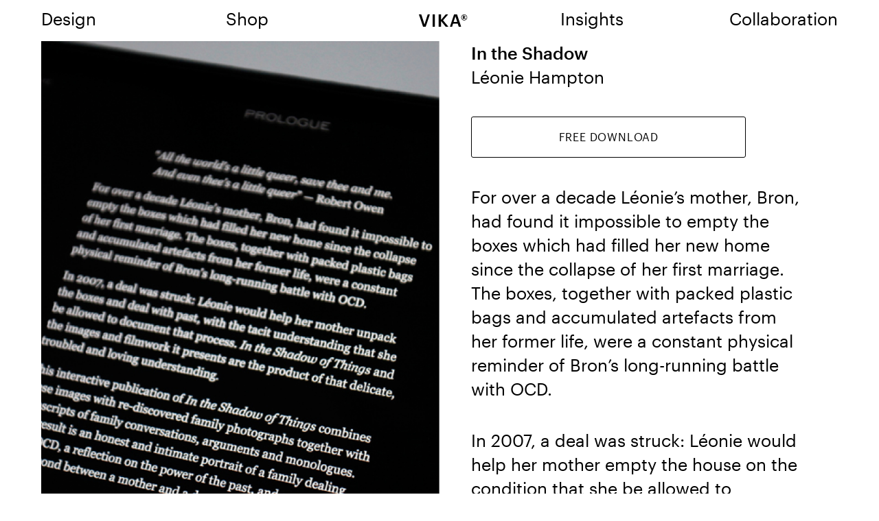

--- FILE ---
content_type: text/html; charset=UTF-8
request_url: https://vikabooks.com/shop/itsot-app/
body_size: 48173
content:
<!DOCTYPE html>
<html lang="en-US">

<head>

  <title>In the Shadow | VIKA Books</title>

  <meta charset="UTF-8" />
  <meta name="viewport" content="width=device-width, initial-scale=1">

  <link rel="apple-touch-icon" sizes="180x180" href="https://vikabooks.com/wp-content/themes/vika/assets/favicon/apple-touch-icon.png">
  <link rel="icon" type="image/png" sizes="32x32" href="https://vikabooks.com/wp-content/themes/vika/assets/favicon/favicon-32x32.png">
  <link rel="icon" type="image/png" sizes="16x16" href="https://vikabooks.com/wp-content/themes/vika/assets/favicon/favicon-16x16.png">

  <link rel="stylesheet" href=https://use.typekit.net/xdx6zjf.css>

  <style>
    :root {
      /* color */
      --white:  #fff;
      --black:  #000;
      --grey:   #E4E4E4;
      --grey-dark: #898989;
      --green:  #01FFA4;
      --full-green: #00FF00;
      --orange: #FFB800;

      --red:    #FF0000;

      /* size */
      --gutter: 6.0rem;
      --gutter-mobile: 2.0rem;
      --spacer: 12rem; /* 18 originally */
      --header-height: 6rem;

      /* functional */
      --image-opacity: 0.6;
      --font-growth: 1.4;

    }

    @media (max-width: 700px) {
      :root {
        --spacer: 6rem; /* 12 originally */
      }
    }

  </style>

    <!-- Google tag (gtag.js) -->
  <script async src="https://www.googletagmanager.com/gtag/js?id=UA-85611422-1"></script>
  <script>
  window.dataLayer = window.dataLayer || [];
  function gtag(){dataLayer.push(arguments);}
  gtag('js', new Date());
  gtag('config', 'UA-85611422-1');
  </script>
  
  <meta name='robots' content='max-image-preview:large' />
<link rel="alternate" title="oEmbed (JSON)" type="application/json+oembed" href="https://vikabooks.com/wp-json/oembed/1.0/embed?url=https%3A%2F%2Fvikabooks.com%2Fshop%2Fitsot-app%2F" />
<link rel="alternate" title="oEmbed (XML)" type="text/xml+oembed" href="https://vikabooks.com/wp-json/oembed/1.0/embed?url=https%3A%2F%2Fvikabooks.com%2Fshop%2Fitsot-app%2F&#038;format=xml" />
<style id='wp-img-auto-sizes-contain-inline-css' type='text/css'>
img:is([sizes=auto i],[sizes^="auto," i]){contain-intrinsic-size:3000px 1500px}
/*# sourceURL=wp-img-auto-sizes-contain-inline-css */
</style>
<link rel='stylesheet' id='sbi_styles-css' href='https://vikabooks.com/wp-content/plugins/instagram-feed-pro/css/sbi-styles.min.css?ver=6.9.0' type='text/css' media='all' />
<style id='wp-emoji-styles-inline-css' type='text/css'>

	img.wp-smiley, img.emoji {
		display: inline !important;
		border: none !important;
		box-shadow: none !important;
		height: 1em !important;
		width: 1em !important;
		margin: 0 0.07em !important;
		vertical-align: -0.1em !important;
		background: none !important;
		padding: 0 !important;
	}
/*# sourceURL=wp-emoji-styles-inline-css */
</style>
<link rel='stylesheet' id='contact-form-7-css' href='https://vikabooks.com/wp-content/plugins/contact-form-7/includes/css/styles.css?ver=6.1.4' type='text/css' media='all' />
<link rel='stylesheet' id='styles-css' href='https://vikabooks.com/wp-content/themes/vika/dist/style.css?ver=202512161915' type='text/css' media='all' />
<script type="text/javascript" src="https://vikabooks.com/wp-includes/js/jquery/jquery.min.js?ver=3.7.1" id="jquery-core-js"></script>
<script type="text/javascript" src="https://vikabooks.com/wp-includes/js/jquery/jquery-migrate.min.js?ver=3.4.1" id="jquery-migrate-js"></script>
<link rel="https://api.w.org/" href="https://vikabooks.com/wp-json/" /><link rel="alternate" title="JSON" type="application/json" href="https://vikabooks.com/wp-json/wp/v2/pages/1368" /><link rel="canonical" href="https://vikabooks.com/shop/itsot-app/" />
<link rel="icon" href="https://vikabooks.com/wp-content/uploads/2025/07/cropped-VIKA-Books-Connected-Books-logo-32x32.gif" sizes="32x32" />
<link rel="icon" href="https://vikabooks.com/wp-content/uploads/2025/07/cropped-VIKA-Books-Connected-Books-logo-192x192.gif" sizes="192x192" />
<link rel="apple-touch-icon" href="https://vikabooks.com/wp-content/uploads/2025/07/cropped-VIKA-Books-Connected-Books-logo-180x180.gif" />
<meta name="msapplication-TileImage" content="https://vikabooks.com/wp-content/uploads/2025/07/cropped-VIKA-Books-Connected-Books-logo-270x270.gif" />

<style id='wp-block-media-text-inline-css' type='text/css'>
.wp-block-media-text{box-sizing:border-box;
  /*!rtl:begin:ignore*/direction:ltr;
  /*!rtl:end:ignore*/display:grid;grid-template-columns:50% 1fr;grid-template-rows:auto}.wp-block-media-text.has-media-on-the-right{grid-template-columns:1fr 50%}.wp-block-media-text.is-vertically-aligned-top>.wp-block-media-text__content,.wp-block-media-text.is-vertically-aligned-top>.wp-block-media-text__media{align-self:start}.wp-block-media-text.is-vertically-aligned-center>.wp-block-media-text__content,.wp-block-media-text.is-vertically-aligned-center>.wp-block-media-text__media,.wp-block-media-text>.wp-block-media-text__content,.wp-block-media-text>.wp-block-media-text__media{align-self:center}.wp-block-media-text.is-vertically-aligned-bottom>.wp-block-media-text__content,.wp-block-media-text.is-vertically-aligned-bottom>.wp-block-media-text__media{align-self:end}.wp-block-media-text>.wp-block-media-text__media{
  /*!rtl:begin:ignore*/grid-column:1;grid-row:1;
  /*!rtl:end:ignore*/margin:0}.wp-block-media-text>.wp-block-media-text__content{direction:ltr;
  /*!rtl:begin:ignore*/grid-column:2;grid-row:1;
  /*!rtl:end:ignore*/padding:0 8%;word-break:break-word}.wp-block-media-text.has-media-on-the-right>.wp-block-media-text__media{
  /*!rtl:begin:ignore*/grid-column:2;grid-row:1
  /*!rtl:end:ignore*/}.wp-block-media-text.has-media-on-the-right>.wp-block-media-text__content{
  /*!rtl:begin:ignore*/grid-column:1;grid-row:1
  /*!rtl:end:ignore*/}.wp-block-media-text__media a{display:block}.wp-block-media-text__media img,.wp-block-media-text__media video{height:auto;max-width:unset;vertical-align:middle;width:100%}.wp-block-media-text.is-image-fill>.wp-block-media-text__media{background-size:cover;height:100%;min-height:250px}.wp-block-media-text.is-image-fill>.wp-block-media-text__media>a{display:block;height:100%}.wp-block-media-text.is-image-fill>.wp-block-media-text__media img{height:1px;margin:-1px;overflow:hidden;padding:0;position:absolute;width:1px;clip:rect(0,0,0,0);border:0}.wp-block-media-text.is-image-fill-element>.wp-block-media-text__media{height:100%;min-height:250px}.wp-block-media-text.is-image-fill-element>.wp-block-media-text__media>a{display:block;height:100%}.wp-block-media-text.is-image-fill-element>.wp-block-media-text__media img{height:100%;object-fit:cover;width:100%}@media (max-width:600px){.wp-block-media-text.is-stacked-on-mobile{grid-template-columns:100%!important}.wp-block-media-text.is-stacked-on-mobile>.wp-block-media-text__media{grid-column:1;grid-row:1}.wp-block-media-text.is-stacked-on-mobile>.wp-block-media-text__content{grid-column:1;grid-row:2}}
/*# sourceURL=https://vikabooks.com/wp-includes/blocks/media-text/style.min.css */
</style>
<style id='wp-block-paragraph-inline-css' type='text/css'>
.is-small-text{font-size:.875em}.is-regular-text{font-size:1em}.is-large-text{font-size:2.25em}.is-larger-text{font-size:3em}.has-drop-cap:not(:focus):first-letter{float:left;font-size:8.4em;font-style:normal;font-weight:100;line-height:.68;margin:.05em .1em 0 0;text-transform:uppercase}body.rtl .has-drop-cap:not(:focus):first-letter{float:none;margin-left:.1em}p.has-drop-cap.has-background{overflow:hidden}:root :where(p.has-background){padding:1.25em 2.375em}:where(p.has-text-color:not(.has-link-color)) a{color:inherit}p.has-text-align-left[style*="writing-mode:vertical-lr"],p.has-text-align-right[style*="writing-mode:vertical-rl"]{rotate:180deg}
/*# sourceURL=https://vikabooks.com/wp-includes/blocks/paragraph/style.min.css */
</style>
<style id='global-styles-inline-css' type='text/css'>
:root{--wp--preset--aspect-ratio--square: 1;--wp--preset--aspect-ratio--4-3: 4/3;--wp--preset--aspect-ratio--3-4: 3/4;--wp--preset--aspect-ratio--3-2: 3/2;--wp--preset--aspect-ratio--2-3: 2/3;--wp--preset--aspect-ratio--16-9: 16/9;--wp--preset--aspect-ratio--9-16: 9/16;--wp--preset--color--black: #000000;--wp--preset--color--cyan-bluish-gray: #abb8c3;--wp--preset--color--white: #ffffff;--wp--preset--color--pale-pink: #f78da7;--wp--preset--color--vivid-red: #cf2e2e;--wp--preset--color--luminous-vivid-orange: #ff6900;--wp--preset--color--luminous-vivid-amber: #fcb900;--wp--preset--color--light-green-cyan: #7bdcb5;--wp--preset--color--vivid-green-cyan: #00d084;--wp--preset--color--pale-cyan-blue: #8ed1fc;--wp--preset--color--vivid-cyan-blue: #0693e3;--wp--preset--color--vivid-purple: #9b51e0;--wp--preset--gradient--vivid-cyan-blue-to-vivid-purple: linear-gradient(135deg,rgb(6,147,227) 0%,rgb(155,81,224) 100%);--wp--preset--gradient--light-green-cyan-to-vivid-green-cyan: linear-gradient(135deg,rgb(122,220,180) 0%,rgb(0,208,130) 100%);--wp--preset--gradient--luminous-vivid-amber-to-luminous-vivid-orange: linear-gradient(135deg,rgb(252,185,0) 0%,rgb(255,105,0) 100%);--wp--preset--gradient--luminous-vivid-orange-to-vivid-red: linear-gradient(135deg,rgb(255,105,0) 0%,rgb(207,46,46) 100%);--wp--preset--gradient--very-light-gray-to-cyan-bluish-gray: linear-gradient(135deg,rgb(238,238,238) 0%,rgb(169,184,195) 100%);--wp--preset--gradient--cool-to-warm-spectrum: linear-gradient(135deg,rgb(74,234,220) 0%,rgb(151,120,209) 20%,rgb(207,42,186) 40%,rgb(238,44,130) 60%,rgb(251,105,98) 80%,rgb(254,248,76) 100%);--wp--preset--gradient--blush-light-purple: linear-gradient(135deg,rgb(255,206,236) 0%,rgb(152,150,240) 100%);--wp--preset--gradient--blush-bordeaux: linear-gradient(135deg,rgb(254,205,165) 0%,rgb(254,45,45) 50%,rgb(107,0,62) 100%);--wp--preset--gradient--luminous-dusk: linear-gradient(135deg,rgb(255,203,112) 0%,rgb(199,81,192) 50%,rgb(65,88,208) 100%);--wp--preset--gradient--pale-ocean: linear-gradient(135deg,rgb(255,245,203) 0%,rgb(182,227,212) 50%,rgb(51,167,181) 100%);--wp--preset--gradient--electric-grass: linear-gradient(135deg,rgb(202,248,128) 0%,rgb(113,206,126) 100%);--wp--preset--gradient--midnight: linear-gradient(135deg,rgb(2,3,129) 0%,rgb(40,116,252) 100%);--wp--preset--font-size--small: 13px;--wp--preset--font-size--medium: 20px;--wp--preset--font-size--large: 36px;--wp--preset--font-size--x-large: 42px;--wp--preset--spacing--20: 0.44rem;--wp--preset--spacing--30: 0.67rem;--wp--preset--spacing--40: 1rem;--wp--preset--spacing--50: 1.5rem;--wp--preset--spacing--60: 2.25rem;--wp--preset--spacing--70: 3.38rem;--wp--preset--spacing--80: 5.06rem;--wp--preset--shadow--natural: 6px 6px 9px rgba(0, 0, 0, 0.2);--wp--preset--shadow--deep: 12px 12px 50px rgba(0, 0, 0, 0.4);--wp--preset--shadow--sharp: 6px 6px 0px rgba(0, 0, 0, 0.2);--wp--preset--shadow--outlined: 6px 6px 0px -3px rgb(255, 255, 255), 6px 6px rgb(0, 0, 0);--wp--preset--shadow--crisp: 6px 6px 0px rgb(0, 0, 0);}:root { --wp--style--global--content-size: 960px;--wp--style--global--wide-size: 1100px; }:where(body) { margin: 0; }.wp-site-blocks > .alignleft { float: left; margin-right: 2em; }.wp-site-blocks > .alignright { float: right; margin-left: 2em; }.wp-site-blocks > .aligncenter { justify-content: center; margin-left: auto; margin-right: auto; }:where(.wp-site-blocks) > * { margin-block-start: 60px; margin-block-end: 0; }:where(.wp-site-blocks) > :first-child { margin-block-start: 0; }:where(.wp-site-blocks) > :last-child { margin-block-end: 0; }:root { --wp--style--block-gap: 60px; }:root :where(.is-layout-flow) > :first-child{margin-block-start: 0;}:root :where(.is-layout-flow) > :last-child{margin-block-end: 0;}:root :where(.is-layout-flow) > *{margin-block-start: 60px;margin-block-end: 0;}:root :where(.is-layout-constrained) > :first-child{margin-block-start: 0;}:root :where(.is-layout-constrained) > :last-child{margin-block-end: 0;}:root :where(.is-layout-constrained) > *{margin-block-start: 60px;margin-block-end: 0;}:root :where(.is-layout-flex){gap: 60px;}:root :where(.is-layout-grid){gap: 60px;}.is-layout-flow > .alignleft{float: left;margin-inline-start: 0;margin-inline-end: 2em;}.is-layout-flow > .alignright{float: right;margin-inline-start: 2em;margin-inline-end: 0;}.is-layout-flow > .aligncenter{margin-left: auto !important;margin-right: auto !important;}.is-layout-constrained > .alignleft{float: left;margin-inline-start: 0;margin-inline-end: 2em;}.is-layout-constrained > .alignright{float: right;margin-inline-start: 2em;margin-inline-end: 0;}.is-layout-constrained > .aligncenter{margin-left: auto !important;margin-right: auto !important;}.is-layout-constrained > :where(:not(.alignleft):not(.alignright):not(.alignfull)){max-width: var(--wp--style--global--content-size);margin-left: auto !important;margin-right: auto !important;}.is-layout-constrained > .alignwide{max-width: var(--wp--style--global--wide-size);}body .is-layout-flex{display: flex;}.is-layout-flex{flex-wrap: wrap;align-items: center;}.is-layout-flex > :is(*, div){margin: 0;}body .is-layout-grid{display: grid;}.is-layout-grid > :is(*, div){margin: 0;}body{padding-top: 0px;padding-right: 0px;padding-bottom: 0px;padding-left: 0px;}a:where(:not(.wp-element-button)){text-decoration: false;}:root :where(.wp-element-button, .wp-block-button__link){background-color: #32373c;border-width: 0;color: #fff;font-family: inherit;font-size: inherit;font-style: inherit;font-weight: inherit;letter-spacing: inherit;line-height: inherit;padding-top: calc(0.667em + 2px);padding-right: calc(1.333em + 2px);padding-bottom: calc(0.667em + 2px);padding-left: calc(1.333em + 2px);text-decoration: none;text-transform: inherit;}.has-black-color{color: var(--wp--preset--color--black) !important;}.has-cyan-bluish-gray-color{color: var(--wp--preset--color--cyan-bluish-gray) !important;}.has-white-color{color: var(--wp--preset--color--white) !important;}.has-pale-pink-color{color: var(--wp--preset--color--pale-pink) !important;}.has-vivid-red-color{color: var(--wp--preset--color--vivid-red) !important;}.has-luminous-vivid-orange-color{color: var(--wp--preset--color--luminous-vivid-orange) !important;}.has-luminous-vivid-amber-color{color: var(--wp--preset--color--luminous-vivid-amber) !important;}.has-light-green-cyan-color{color: var(--wp--preset--color--light-green-cyan) !important;}.has-vivid-green-cyan-color{color: var(--wp--preset--color--vivid-green-cyan) !important;}.has-pale-cyan-blue-color{color: var(--wp--preset--color--pale-cyan-blue) !important;}.has-vivid-cyan-blue-color{color: var(--wp--preset--color--vivid-cyan-blue) !important;}.has-vivid-purple-color{color: var(--wp--preset--color--vivid-purple) !important;}.has-black-background-color{background-color: var(--wp--preset--color--black) !important;}.has-cyan-bluish-gray-background-color{background-color: var(--wp--preset--color--cyan-bluish-gray) !important;}.has-white-background-color{background-color: var(--wp--preset--color--white) !important;}.has-pale-pink-background-color{background-color: var(--wp--preset--color--pale-pink) !important;}.has-vivid-red-background-color{background-color: var(--wp--preset--color--vivid-red) !important;}.has-luminous-vivid-orange-background-color{background-color: var(--wp--preset--color--luminous-vivid-orange) !important;}.has-luminous-vivid-amber-background-color{background-color: var(--wp--preset--color--luminous-vivid-amber) !important;}.has-light-green-cyan-background-color{background-color: var(--wp--preset--color--light-green-cyan) !important;}.has-vivid-green-cyan-background-color{background-color: var(--wp--preset--color--vivid-green-cyan) !important;}.has-pale-cyan-blue-background-color{background-color: var(--wp--preset--color--pale-cyan-blue) !important;}.has-vivid-cyan-blue-background-color{background-color: var(--wp--preset--color--vivid-cyan-blue) !important;}.has-vivid-purple-background-color{background-color: var(--wp--preset--color--vivid-purple) !important;}.has-black-border-color{border-color: var(--wp--preset--color--black) !important;}.has-cyan-bluish-gray-border-color{border-color: var(--wp--preset--color--cyan-bluish-gray) !important;}.has-white-border-color{border-color: var(--wp--preset--color--white) !important;}.has-pale-pink-border-color{border-color: var(--wp--preset--color--pale-pink) !important;}.has-vivid-red-border-color{border-color: var(--wp--preset--color--vivid-red) !important;}.has-luminous-vivid-orange-border-color{border-color: var(--wp--preset--color--luminous-vivid-orange) !important;}.has-luminous-vivid-amber-border-color{border-color: var(--wp--preset--color--luminous-vivid-amber) !important;}.has-light-green-cyan-border-color{border-color: var(--wp--preset--color--light-green-cyan) !important;}.has-vivid-green-cyan-border-color{border-color: var(--wp--preset--color--vivid-green-cyan) !important;}.has-pale-cyan-blue-border-color{border-color: var(--wp--preset--color--pale-cyan-blue) !important;}.has-vivid-cyan-blue-border-color{border-color: var(--wp--preset--color--vivid-cyan-blue) !important;}.has-vivid-purple-border-color{border-color: var(--wp--preset--color--vivid-purple) !important;}.has-vivid-cyan-blue-to-vivid-purple-gradient-background{background: var(--wp--preset--gradient--vivid-cyan-blue-to-vivid-purple) !important;}.has-light-green-cyan-to-vivid-green-cyan-gradient-background{background: var(--wp--preset--gradient--light-green-cyan-to-vivid-green-cyan) !important;}.has-luminous-vivid-amber-to-luminous-vivid-orange-gradient-background{background: var(--wp--preset--gradient--luminous-vivid-amber-to-luminous-vivid-orange) !important;}.has-luminous-vivid-orange-to-vivid-red-gradient-background{background: var(--wp--preset--gradient--luminous-vivid-orange-to-vivid-red) !important;}.has-very-light-gray-to-cyan-bluish-gray-gradient-background{background: var(--wp--preset--gradient--very-light-gray-to-cyan-bluish-gray) !important;}.has-cool-to-warm-spectrum-gradient-background{background: var(--wp--preset--gradient--cool-to-warm-spectrum) !important;}.has-blush-light-purple-gradient-background{background: var(--wp--preset--gradient--blush-light-purple) !important;}.has-blush-bordeaux-gradient-background{background: var(--wp--preset--gradient--blush-bordeaux) !important;}.has-luminous-dusk-gradient-background{background: var(--wp--preset--gradient--luminous-dusk) !important;}.has-pale-ocean-gradient-background{background: var(--wp--preset--gradient--pale-ocean) !important;}.has-electric-grass-gradient-background{background: var(--wp--preset--gradient--electric-grass) !important;}.has-midnight-gradient-background{background: var(--wp--preset--gradient--midnight) !important;}.has-small-font-size{font-size: var(--wp--preset--font-size--small) !important;}.has-medium-font-size{font-size: var(--wp--preset--font-size--medium) !important;}.has-large-font-size{font-size: var(--wp--preset--font-size--large) !important;}.has-x-large-font-size{font-size: var(--wp--preset--font-size--x-large) !important;}
/*# sourceURL=global-styles-inline-css */
</style>
</head>

<body class="wp-singular page-template-default page page-id-1368 page-child parent-pageid-2 wp-theme-vika">

  
  <head-room id="header" class="header text--l">

    <nav class="header__bar header__bar--desktop wrapper">

      <ul id="menu-main-menu" class="header__menu"><li id="menu-item-183" class="menu-item menu-item-type-post_type_archive menu-item-object-design menu-item-183"><a href="https://vikabooks.com/design/">Design</a></li>
<li id="menu-item-27" class="menu-item-shop menu-item menu-item-type-post_type menu-item-object-page current-page-ancestor menu-item-27"><a href="https://vikabooks.com/shop/">Shop</a></li>
<li id="menu-item-25" class="menu-item menu-item-type-post_type menu-item-object-page menu-item-home menu-item-25"><a href="https://vikabooks.com/">Home</a></li>
<li id="menu-item-180" class="menu-item-insights menu-item menu-item-type-post_type menu-item-object-page menu-item-180"><a href="https://vikabooks.com/insights/">Insights</a></li>
<li id="menu-item-166" class="menu-item menu-item-type-post_type menu-item-object-page menu-item-166"><a href="https://vikabooks.com/collaboration/">Collaboration</a></li>
</ul>
      <ul class="header__socials">
                <li class="footer__social-item">
          <a class="footer__social-link" href="https://www.instagram.com/vikabooks/">
            <svg width="20" height="20" viewBox="0 0 20 20" fill="none" xmlns="http://www.w3.org/2000/svg">
              <path fill-rule="evenodd" clip-rule="evenodd" d="M14.0604 4.62568C14.0409 5.31305 14.6152 5.91582 15.3129 5.93941C16.0388 5.96409 16.6388 5.39656 16.6616 4.66418C16.6836 3.96894 16.1049 3.37186 15.3902 3.35153C14.677 3.33119 14.0813 3.90197 14.0604 4.62568ZM4.84258 9.98579C4.82739 12.8077 7.15036 15.1396 9.98634 15.1491C12.8107 15.1583 15.1412 12.8323 15.1448 10.0004C15.148 7.17285 12.8191 4.84365 9.99122 4.8469C7.16581 4.85015 4.85803 7.1536 4.84258 9.98579ZM16.6404 0.45402C18.7874 1.46922 19.9446 3.16907 19.978 5.54627C20.0083 7.71498 20.0008 9.88412 19.9933 12.0533C19.9906 12.8511 19.9878 13.649 19.9869 14.4469C19.9856 15.5968 19.6762 16.6622 19.0081 17.5993C17.8752 19.1882 16.3155 19.9849 14.3649 19.99C11.45 19.9976 8.53507 19.9955 5.62018 19.9876C5.24491 19.9865 4.86068 19.9667 4.49598 19.8862C2.23267 19.3864 0.784987 18.0101 0.164047 15.776C0.108478 15.5766 0.077204 15.3704 0.0459351 15.1642C0.0314303 15.0686 0.0169268 14.9729 0 14.878V5.11812C0.0103467 5.05319 0.0195693 4.98799 0.0287925 4.92279C0.0485743 4.78294 0.0683586 4.64307 0.0992419 4.50586C0.608467 2.24092 1.97941 0.788893 4.21751 0.167682C4.41642 0.112358 4.62202 0.0811498 4.82768 0.0499329C4.9234 0.0354034 5.01913 0.020872 5.11421 0.00390625H14.8741C14.893 0.00747085 14.9118 0.0113743 14.9306 0.0152768C14.9748 0.0244358 15.0189 0.0335892 15.0636 0.0383426C15.61 0.0985386 16.1447 0.219473 16.6404 0.45402ZM6.62002 9.99408C6.62517 8.13018 8.13983 6.61877 9.9975 6.62393C11.8611 6.62908 13.3731 8.14428 13.3679 10.0014C13.3628 11.8648 11.847 13.377 9.99018 13.3718C8.12654 13.3664 6.61487 11.8515 6.62002 9.99408Z" fill="black"/>
            </svg>
          </a>
        </li>
                <li class="footer__social-item">
          <a class="footer__social-link" href="https://www.facebook.com/vikabooks/">
            <svg width="10" height="20" viewBox="0 0 10 20" fill="none" xmlns="http://www.w3.org/2000/svg">
            <path d="M2.5 6.66667H0V10H2.5V20H6.66667V10H9.66667L10 6.66667H6.66667V5.25C6.66667 4.5 6.83333 4.16667 7.58333 4.16667H10V0H6.83333C3.83333 0 2.5 1.33333 2.5 3.83333V6.66667Z" fill="black"/>
          </svg>
          </a>
        </li>
                <li class="footer__social-item">
          <a class="footer__social-link" href="https://twitter.com/vikabooks/">
                            <svg class="footer__social-icon footer__social-icon--twitter" width="1200" height="1227" viewBox="0 0 1200 1227" fill="none" xmlns="http://www.w3.org/2000/svg">
                <path d="M714.163 519.284L1160.89 0H1055.03L667.137 450.887L357.328 0H0L468.492 681.821L0 1226.37H105.866L515.491 750.218L842.672 1226.37H1200L714.137 519.284H714.163ZM569.165 687.828L521.697 619.934L144.011 79.6944H306.615L611.412 515.685L658.88 583.579L1055.08 1150.3H892.476L569.165 687.854V687.828Z" fill="black"/>
              </svg>
          </a>
        </li>
                <li class="footer__social-item">
          <a class="footer__social-link" href="https://www.linkedin.com/in/victoriaforrest/">
            <svg class="footer__social-icon" xmlns="http://www.w3.org/2000/svg" width="24" height="24" viewBox="0 0 24 24">
              <path d="M4.98 3.5c0 1.381-1.11 2.5-2.48 2.5s-2.48-1.119-2.48-2.5c0-1.38 1.11-2.5 2.48-2.5s2.48 1.12 2.48 2.5zm.02 4.5h-5v16h5v-16zm7.982 0h-4.968v16h4.969v-8.399c0-4.67 6.029-5.052 6.029 0v8.399h4.988v-10.131c0-7.88-8.922-7.593-11.018-3.714v-2.155z"/>
            </svg>
          </a>
        </li>
              </ul>

    </nav>

    <div class="header__bar header__bar--mobile wrapper">

      <button data-menu-toggler type="button" class="burger unstyled-button" aria-label="Open menu" tabindex="-1">
        <i class="burger__line"></i>
        <i class="burger__line"></i>
        <i class="burger__line"></i>
        <i class="burger__line"></i>
        <i class="burger__line"></i>
      </button>

      <a class="header__logo--mobile" href="https://vikabooks.com">
        <svg width="71" height="18" viewBox="0 0 71 18" fill="none" xmlns="http://www.w3.org/2000/svg">
          <path fill-rule="evenodd" clip-rule="evenodd" d="M28.8067 18H32.1433V9.60335L39.0423 18H42.9811L35.1789 8.59777L42.6047 0H39.0173L32.1433 8.17039V0.0251393H28.8067V18ZM9.90949 18H6.04604L0 0.0251393H3.48714L8.15338 14.6061L12.8447 0.0251393H15.9806L9.90949 18ZM23.3216 18H19.9599V0.0251393H23.3216V18ZM48.3542 18H45.2183L51.2142 0.0251393H55.5794L61.5 18H58.038L56.608 13.5503H49.7591L48.3542 18ZM55.8303 11.1117L53.1961 2.76536L50.5368 11.1117H55.8303ZM65.136 6.888H64.032V1.824H65.568C66.66 1.824 67.62 2.256 67.62 3.312C67.62 4.08 66.96 4.452 66.336 4.644L68.388 6.888H66.996L65.232 4.8H65.136V6.888ZM65.58 2.664L65.136 2.652V4.02L65.58 4.008C66.024 3.996 66.504 3.804 66.504 3.336C66.504 2.832 66 2.664 65.58 2.664ZM61.5 4.428C61.5 1.896 63.576 0 65.94 0C68.34 0 70.38 1.896 70.38 4.428C70.38 6.876 68.388 8.856 65.94 8.856C63.516 8.856 61.5 6.9 61.5 4.428ZM69.672 4.416C69.672 2.34 67.992 0.696 65.928 0.696C63.9 0.696 62.208 2.34 62.208 4.416C62.208 6.492 63.876 8.16 65.928 8.16C67.992 8.16 69.672 6.456 69.672 4.416Z" fill="black"/>
        </svg>
      </a>

    </div>

  </head-room>

  
  <main class="wrapper">
<article class="page">

  <h1 class="sr-only page__title">In the Shadow</h1>

  <div class="page__content gutenberg gutenberg--default">
<div class="wp-block-media-text alignwide is-stacked-on-mobile is-vertically-aligned-top is-style-default"><figure class="wp-block-media-text__media"><img fetchpriority="high" decoding="async" width="1600" height="2000" src="https://vikabooks.com/wp-content/uploads/2023/09/VIKA-SHOP-ITSOT-app-07.jpg" alt="In the Shadow, Leonie Hampton. VIKA" class="wp-image-1392 size-full" srcset="https://vikabooks.com/wp-content/uploads/2023/09/VIKA-SHOP-ITSOT-app-07.jpg 1600w, https://vikabooks.com/wp-content/uploads/2023/09/VIKA-SHOP-ITSOT-app-07-900x1125.jpg 900w, https://vikabooks.com/wp-content/uploads/2023/09/VIKA-SHOP-ITSOT-app-07-480x600.jpg 480w, https://vikabooks.com/wp-content/uploads/2023/09/VIKA-SHOP-ITSOT-app-07-768x960.jpg 768w, https://vikabooks.com/wp-content/uploads/2023/09/VIKA-SHOP-ITSOT-app-07-1229x1536.jpg 1229w" sizes="(max-width: 1600px) 100vw, 1600px" /></figure><div class="wp-block-media-text__content">
<p><strong>In the Shadow</strong> <br>Léonie Hampton<br></p>



<section id="acf-btnblock_c2308d8bb404f3ba4e5a22567eecdef1" class="acf-btn">

  <a class="btn acf-btn__button" href="https://apps.apple.com/tm/app/in-the-shadow/id960655048">Free Download</a>

</section>




<p class="is-style-default">For over a decade Léonie’s mother, Bron, had found it impossible to empty the boxes which had filled her new home since the collapse of her first marriage. The boxes, together with packed plastic bags and accumulated artefacts from her former life, were a constant physical reminder of Bron’s long-running battle with OCD.</p>



<p>In 2007, a deal was struck: Léonie would help her mother empty the house on the condition that she be allowed to document that process. <em>In the Shadow of Things</em> and the images it presents are the product of that delicate, troubled and loving understanding. As well as viewing Hampton’s expressive original images, users can delve through re-discovered family videos, drawings and archive photographs, witness audio of family arguments and monologues, and dip into transcripts of private conversations. The result is an honest and intimate portrait of mental illness, a reflection on the power of the past, and a testament to the bond between a mother and a daughter.</p>



<p><a href="https://apps.apple.com/us/app/in-the-shadow/id960655048"></a></p>



<p><a href="https://apps.apple.com/us/app/in-the-shadow/id960655048"></a></p>
</div></div>



<div class="wp-block-media-text alignwide is-stacked-on-mobile is-vertically-aligned-top is-style-default"><figure class="wp-block-media-text__media"><img decoding="async" width="1700" height="1133" src="https://vikabooks.com/wp-content/uploads/2023/09/ITSOT-Cinema-Leonie_10_Josie_Edit-1700x1133.jpg" alt="In the Shadow, Leonie Hampton. VIKA" class="wp-image-2089 size-full" srcset="https://vikabooks.com/wp-content/uploads/2023/09/ITSOT-Cinema-Leonie_10_Josie_Edit-1700x1133.jpg 1700w, https://vikabooks.com/wp-content/uploads/2023/09/ITSOT-Cinema-Leonie_10_Josie_Edit-900x600.jpg 900w, https://vikabooks.com/wp-content/uploads/2023/09/ITSOT-Cinema-Leonie_10_Josie_Edit-600x400.jpg 600w, https://vikabooks.com/wp-content/uploads/2023/09/ITSOT-Cinema-Leonie_10_Josie_Edit-768x512.jpg 768w, https://vikabooks.com/wp-content/uploads/2023/09/ITSOT-Cinema-Leonie_10_Josie_Edit-1536x1024.jpg 1536w, https://vikabooks.com/wp-content/uploads/2023/09/ITSOT-Cinema-Leonie_10_Josie_Edit-2048x1365.jpg 2048w" sizes="(max-width: 1700px) 100vw, 1700px" /></figure><div class="wp-block-media-text__content">
<p>This is award-winning app showcases this moving account in a tailor made gallery. Pick a picture, any picture and it will lead you down different emotional paths of this deeply personal, powerful story. Immersing yourself in a family’s battle against OCD, sometimes painful, sometimes humorous. Features include: text and audio prologue, a multimedia archive, slideshows, an animation, an audio archive, and social networking and sharing options.</p>



<p></p>



<p>&#8216;Intimate reportage at its most powerful.&#8217; — <em>The Guardian</em></p>



<p>&#8216;This is not a narrative or a story, strictly speaking. Rather, it follows life and its threads as they weave together; taking us far beyond mere demonstration and making us each look into the real world.&#8217; — Christian Caujolle, Agence VU</p>



<p>‘Showcasing the immersive and the interactive, this beautiful app demonstrates the potential for digital publications to portray a deeply personal multimedia archive.’ — Cinema Rediscovered</p>



<p>‘A fascinating way of dealing with the material. I look forward to coming back to this often.’ — Alec Soth, photographer</p>



<p></p>



<section id="acf-btnblock_c2308d8bb404f3ba4e5a22567eecdef1" class="acf-btn">

  <a class="btn acf-btn__button" href="https://apps.apple.com/tm/app/in-the-shadow/id960655048">Free Download</a>

</section>




<p><a href="https://apps.apple.com/us/app/in-the-shadow/id960655048"></a></p>



<p><a href="https://apps.apple.com/us/app/in-the-shadow/id960655048"></a></p>
</div></div>
</div>

</article>


  </main><!-- wrapper -->

  <shopify-cart-opener id="shopify-opener" class="shopify-opener typo--small">
    <div class="shopify-opener__title sr-only">Cart</div>
        <svg width="23" height="18" viewBox="0 0 23 18" fill="none" xmlns="http://www.w3.org/2000/svg">
      <rect x="2.5" y="6.5" width="18" height="10" fill="transparent" stroke="black"/>
      <path d="M17 6.5C17 3.46243 14.5376 1 11.5 1C8.46243 1 6 3.46243 6 6.5" stroke="black"/>
    </svg>
  </shopify-cart-opener>

  <shopify-cart id="shopify-cart" class="shopify-cart typo--small">

  <div class="shopify-cart__inner">

    <shopify-cart-header class="shopify-cart__header">

      <div class="shopify-cart__header-title">

        <h3>Cart</h3>

        <shopify-items-count class="shopify-cart__header-count"></shopify-items-count>

      </div>

      <shopify-cart-closer class="shopify-cart__closer typo__button typo__button--close">Close</shopify-cart-closer>

    </shopify-cart-header>

    <div class="shopify-cart__items-wrapper">

      <shopify-cart-items class="shopify-cart__items"></shopify-cart-items>

    </div>

    <shopify-cart-footer class="shopify-cart__footer"></shopify-cart-footer>

  </div>

</shopify-cart>
  
  <section class="contact-form bg--grey">

  <div class="contact-form__inner wrapper">

    <div class="contact-form__form">

      <h4 class="contact-form__mailchimp-title text--l">A free VIKA Book of Books</h4>

      <div class="contact-form__mailchimp-content"><p>We have FREE exquisitely manufactured, hand-stitched and lithographically printed, <i>Book of Books</i> for potential future clients to experience the production quality of VIKA books.</p>
</div>

      <div class="contact-form__mailchimp-form text--m">

        
<div class="wpcf7 no-js" id="wpcf7-f54-p1368-o1" lang="en-US" dir="ltr" data-wpcf7-id="54">
<div class="screen-reader-response"><p role="status" aria-live="polite" aria-atomic="true"></p> <ul></ul></div>
<form action="/shop/itsot-app/#wpcf7-f54-p1368-o1" method="post" class="wpcf7-form init" aria-label="Contact form" novalidate="novalidate" data-status="init">
<fieldset class="hidden-fields-container"><input type="hidden" name="_wpcf7" value="54" /><input type="hidden" name="_wpcf7_version" value="6.1.4" /><input type="hidden" name="_wpcf7_locale" value="en_US" /><input type="hidden" name="_wpcf7_unit_tag" value="wpcf7-f54-p1368-o1" /><input type="hidden" name="_wpcf7_container_post" value="1368" /><input type="hidden" name="_wpcf7_posted_data_hash" value="" />
</fieldset>
<label>Your name*</label>
<span class="wpcf7-form-control-wrap" data-name="your-name"><input size="40" maxlength="400" class="wpcf7-form-control wpcf7-text wpcf7-validates-as-required" aria-required="true" aria-invalid="false" placeholder="Your name*" value="" type="text" name="your-name" /></span>

<label>Your email*</label>
<span class="wpcf7-form-control-wrap" data-name="your-email"><input size="40" maxlength="400" class="wpcf7-form-control wpcf7-email wpcf7-validates-as-required wpcf7-text wpcf7-validates-as-email" aria-required="true" aria-invalid="false" placeholder="Your email*" value="" type="email" name="your-email" /></span>

<label>Organisation name*</label>
<span class="wpcf7-form-control-wrap" data-name="your-subject"><input size="40" maxlength="400" class="wpcf7-form-control wpcf7-text wpcf7-validates-as-required" aria-required="true" aria-invalid="false" placeholder="Organisation name*" value="" type="text" name="your-subject" /></span>

<label>Your address*</label>
<span class="wpcf7-form-control-wrap" data-name="your-message"><textarea cols="40" rows="10" maxlength="2000" class="wpcf7-form-control wpcf7-textarea wpcf7-validates-as-required" aria-required="true" aria-invalid="false" placeholder="Organisation address*" name="your-message"></textarea></span>

<input class="wpcf7-form-control wpcf7-submit has-spinner" type="submit" value="Post me a copy" /><div class="wpcf7-response-output" aria-hidden="true"></div>
</form>
</div>

      </div>

    </div>

    <figure class="contact-form__image-wrap cover-wrap">

      <img width="1600" height="2000" src="https://vikabooks.com/wp-content/uploads/2023/09/VIKA-VIKA-003-2.jpg" class="contact-form__image" alt="" decoding="async" srcset="https://vikabooks.com/wp-content/uploads/2023/09/VIKA-VIKA-003-2.jpg 1600w, https://vikabooks.com/wp-content/uploads/2023/09/VIKA-VIKA-003-2-900x1125.jpg 900w, https://vikabooks.com/wp-content/uploads/2023/09/VIKA-VIKA-003-2-480x600.jpg 480w, https://vikabooks.com/wp-content/uploads/2023/09/VIKA-VIKA-003-2-768x960.jpg 768w, https://vikabooks.com/wp-content/uploads/2023/09/VIKA-VIKA-003-2-1229x1536.jpg 1229w" sizes="(max-width: 1600px) 100vw, 1600px" />
    </figure>

  </div>

</section>
  <footer id="footer" class="footer bg--grey">

    <div class="wrapper footer__inner">

      <div class="footer__row footer__row--top text--m">

        <div class="footer__mailchimp">

          <h4 class="footer__mailchimp-title text--l">Sign up to our Mailing List</h4>

          <div class="footer__mailchimp-content"><p>Subscribe to our newsletter or follow us on social. We share details of new designs, products in our shop, info on our latest research, and invitations to lectures, workshops and talks.</p>
</div>

          
          <div class="footer__mailchimp-form">

            <script>(function() {
	window.mc4wp = window.mc4wp || {
		listeners: [],
		forms: {
			on: function(evt, cb) {
				window.mc4wp.listeners.push(
					{
						event   : evt,
						callback: cb
					}
				);
			}
		}
	}
})();
</script><!-- Mailchimp for WordPress v4.11.1 - https://wordpress.org/plugins/mailchimp-for-wp/ --><form id="mc4wp-form-1" class="mc4wp-form mc4wp-form-52" method="post" data-id="52" data-name="Footer form" ><div class="mc4wp-form-fields"><div class="footer__mailchimp-input">
<label for="email" class="sr-only">Email address</label>
<input is="email" type="email" name="EMAIL" placeholder="Your email address" required />
<input type="submit" value="Sign up" />
</div>
  
<div class="footer__mailchimp-terms">
<input id="terms" name="AGREE_TO_TERMS" type="checkbox" value="1" required="">
<label for="terms">I have read and agree to the <a style="text-decoration:underline" href="/terms-conditions" target="_blank">terms &amp; conditions</a></label>
</div>
</div><label style="display: none !important;">Leave this field empty if you're human: <input type="text" name="_mc4wp_honeypot" value="" tabindex="-1" autocomplete="off" /></label><input type="hidden" name="_mc4wp_timestamp" value="1769650687" /><input type="hidden" name="_mc4wp_form_id" value="52" /><input type="hidden" name="_mc4wp_form_element_id" value="mc4wp-form-1" /><div class="mc4wp-response"></div></form><!-- / Mailchimp for WordPress Plugin -->
          </div>

        
        </div>

        
        <ul class="footer__socials">
                    <li class="footer__social-item">
            <a class="footer__social-link" href="https://www.instagram.com/vikabooks/">
              <svg width="20" height="20" viewBox="0 0 20 20" fill="none" xmlns="http://www.w3.org/2000/svg">
                <path fill-rule="evenodd" clip-rule="evenodd" d="M14.0604 4.62568C14.0409 5.31305 14.6152 5.91582 15.3129 5.93941C16.0388 5.96409 16.6388 5.39656 16.6616 4.66418C16.6836 3.96894 16.1049 3.37186 15.3902 3.35153C14.677 3.33119 14.0813 3.90197 14.0604 4.62568ZM4.84258 9.98579C4.82739 12.8077 7.15036 15.1396 9.98634 15.1491C12.8107 15.1583 15.1412 12.8323 15.1448 10.0004C15.148 7.17285 12.8191 4.84365 9.99122 4.8469C7.16581 4.85015 4.85803 7.1536 4.84258 9.98579ZM16.6404 0.45402C18.7874 1.46922 19.9446 3.16907 19.978 5.54627C20.0083 7.71498 20.0008 9.88412 19.9933 12.0533C19.9906 12.8511 19.9878 13.649 19.9869 14.4469C19.9856 15.5968 19.6762 16.6622 19.0081 17.5993C17.8752 19.1882 16.3155 19.9849 14.3649 19.99C11.45 19.9976 8.53507 19.9955 5.62018 19.9876C5.24491 19.9865 4.86068 19.9667 4.49598 19.8862C2.23267 19.3864 0.784987 18.0101 0.164047 15.776C0.108478 15.5766 0.077204 15.3704 0.0459351 15.1642C0.0314303 15.0686 0.0169268 14.9729 0 14.878V5.11812C0.0103467 5.05319 0.0195693 4.98799 0.0287925 4.92279C0.0485743 4.78294 0.0683586 4.64307 0.0992419 4.50586C0.608467 2.24092 1.97941 0.788893 4.21751 0.167682C4.41642 0.112358 4.62202 0.0811498 4.82768 0.0499329C4.9234 0.0354034 5.01913 0.020872 5.11421 0.00390625H14.8741C14.893 0.00747085 14.9118 0.0113743 14.9306 0.0152768C14.9748 0.0244358 15.0189 0.0335892 15.0636 0.0383426C15.61 0.0985386 16.1447 0.219473 16.6404 0.45402ZM6.62002 9.99408C6.62517 8.13018 8.13983 6.61877 9.9975 6.62393C11.8611 6.62908 13.3731 8.14428 13.3679 10.0014C13.3628 11.8648 11.847 13.377 9.99018 13.3718C8.12654 13.3664 6.61487 11.8515 6.62002 9.99408Z" fill="black"/>
              </svg>
            </a>
          </li>
                    <li class="footer__social-item">
            <a class="footer__social-link" href="https://www.facebook.com/vikabooks/">
              <svg width="10" height="20" viewBox="0 0 10 20" fill="none" xmlns="http://www.w3.org/2000/svg">
              <path d="M2.5 6.66667H0V10H2.5V20H6.66667V10H9.66667L10 6.66667H6.66667V5.25C6.66667 4.5 6.83333 4.16667 7.58333 4.16667H10V0H6.83333C3.83333 0 2.5 1.33333 2.5 3.83333V6.66667Z" fill="black"/>
            </svg>
            </a>
          </li>
                    <li class="footer__social-item">
            <a class="footer__social-link" href="https://twitter.com/vikabooks/">
                            <svg class="footer__social-icon footer__social-icon--twitter" width="1200" height="1227" viewBox="0 0 1200 1227" fill="none" xmlns="http://www.w3.org/2000/svg">
                <path d="M714.163 519.284L1160.89 0H1055.03L667.137 450.887L357.328 0H0L468.492 681.821L0 1226.37H105.866L515.491 750.218L842.672 1226.37H1200L714.137 519.284H714.163ZM569.165 687.828L521.697 619.934L144.011 79.6944H306.615L611.412 515.685L658.88 583.579L1055.08 1150.3H892.476L569.165 687.854V687.828Z" fill="black"/>
              </svg>
            </a>
          </li>
                    <li class="footer__social-item">
            <a class="footer__social-link" href="https://www.linkedin.com/in/victoriaforrest/">
              <svg class="footer__social-icon footer__social-icon--linkedin" xmlns="http://www.w3.org/2000/svg" width="24" height="24" viewBox="0 0 24 24">
                <path d="M4.98 3.5c0 1.381-1.11 2.5-2.48 2.5s-2.48-1.119-2.48-2.5c0-1.38 1.11-2.5 2.48-2.5s2.48 1.12 2.48 2.5zm.02 4.5h-5v16h5v-16zm7.982 0h-4.968v16h4.969v-8.399c0-4.67 6.029-5.052 6.029 0v8.399h4.988v-10.131c0-7.88-8.922-7.593-11.018-3.714v-2.155z"/>
              </svg>
            </a>
          </li>
                  </ul>

      </div>

      <div class="footer__row footer__row--bottom text--s">

        <ul id="menu-footer-menu" class="footer__menu"><li id="menu-item-527" class="menu-item menu-item-type-post_type menu-item-object-page menu-item-527"><a href="https://vikabooks.com/contact/">Contact</a></li>
<li id="menu-item-38" class="menu-item menu-item-type-post_type menu-item-object-page menu-item-38"><a href="https://vikabooks.com/terms-conditions/">Terms &#038; conditions</a></li>
<li id="menu-item-36" class="menu-item menu-item-type-post_type menu-item-object-page menu-item-privacy-policy menu-item-36"><a rel="privacy-policy" href="https://vikabooks.com/privacy-policy/">Privacy policy</a></li>
<li id="menu-item-37" class="menu-item menu-item-type-post_type menu-item-object-page menu-item-37"><a href="https://vikabooks.com/cookies-policy/">Cookies policy</a></li>
</ul>
        <p>&copy; 2026 VIKA all rights reserved.</p>

      </div>

    </div>

  </footer>

  
  <script type="speculationrules">
{"prefetch":[{"source":"document","where":{"and":[{"href_matches":"/*"},{"not":{"href_matches":["/wp-*.php","/wp-admin/*","/wp-content/uploads/*","/wp-content/*","/wp-content/plugins/*","/wp-content/themes/vika/*","/*\\?(.+)"]}},{"not":{"selector_matches":"a[rel~=\"nofollow\"]"}},{"not":{"selector_matches":".no-prefetch, .no-prefetch a"}}]},"eagerness":"conservative"}]}
</script>
<script>(function() {function maybePrefixUrlField () {
  const value = this.value.trim()
  if (value !== '' && value.indexOf('http') !== 0) {
    this.value = 'http://' + value
  }
}

const urlFields = document.querySelectorAll('.mc4wp-form input[type="url"]')
for (let j = 0; j < urlFields.length; j++) {
  urlFields[j].addEventListener('blur', maybePrefixUrlField)
}
})();</script><!-- Custom Feeds for Instagram JS -->
<script type="text/javascript">
var sbiajaxurl = "https://vikabooks.com/wp-admin/admin-ajax.php";

</script>
<script type="text/javascript" src="https://vikabooks.com/wp-includes/js/dist/hooks.min.js?ver=dd5603f07f9220ed27f1" id="wp-hooks-js"></script>
<script type="text/javascript" src="https://vikabooks.com/wp-includes/js/dist/i18n.min.js?ver=c26c3dc7bed366793375" id="wp-i18n-js"></script>
<script type="text/javascript" id="wp-i18n-js-after">
/* <![CDATA[ */
wp.i18n.setLocaleData( { 'text direction\u0004ltr': [ 'ltr' ] } );
//# sourceURL=wp-i18n-js-after
/* ]]> */
</script>
<script type="text/javascript" src="https://vikabooks.com/wp-content/plugins/contact-form-7/includes/swv/js/index.js?ver=6.1.4" id="swv-js"></script>
<script type="text/javascript" id="contact-form-7-js-before">
/* <![CDATA[ */
var wpcf7 = {
    "api": {
        "root": "https:\/\/vikabooks.com\/wp-json\/",
        "namespace": "contact-form-7\/v1"
    }
};
//# sourceURL=contact-form-7-js-before
/* ]]> */
</script>
<script type="text/javascript" src="https://vikabooks.com/wp-content/plugins/contact-form-7/includes/js/index.js?ver=6.1.4" id="contact-form-7-js"></script>
<script type="text/javascript" src="https://vikabooks.com/wp-content/themes/vika/dist/main.js?ver=202512161915" id="scripts-js"></script>
<script type="text/javascript" defer src="https://vikabooks.com/wp-content/plugins/mailchimp-for-wp/assets/js/forms.js?ver=4.11.1" id="mc4wp-forms-api-js"></script>
<script id="wp-emoji-settings" type="application/json">
{"baseUrl":"https://s.w.org/images/core/emoji/17.0.2/72x72/","ext":".png","svgUrl":"https://s.w.org/images/core/emoji/17.0.2/svg/","svgExt":".svg","source":{"concatemoji":"https://vikabooks.com/wp-includes/js/wp-emoji-release.min.js?ver=6.9"}}
</script>
<script type="module">
/* <![CDATA[ */
/*! This file is auto-generated */
const a=JSON.parse(document.getElementById("wp-emoji-settings").textContent),o=(window._wpemojiSettings=a,"wpEmojiSettingsSupports"),s=["flag","emoji"];function i(e){try{var t={supportTests:e,timestamp:(new Date).valueOf()};sessionStorage.setItem(o,JSON.stringify(t))}catch(e){}}function c(e,t,n){e.clearRect(0,0,e.canvas.width,e.canvas.height),e.fillText(t,0,0);t=new Uint32Array(e.getImageData(0,0,e.canvas.width,e.canvas.height).data);e.clearRect(0,0,e.canvas.width,e.canvas.height),e.fillText(n,0,0);const a=new Uint32Array(e.getImageData(0,0,e.canvas.width,e.canvas.height).data);return t.every((e,t)=>e===a[t])}function p(e,t){e.clearRect(0,0,e.canvas.width,e.canvas.height),e.fillText(t,0,0);var n=e.getImageData(16,16,1,1);for(let e=0;e<n.data.length;e++)if(0!==n.data[e])return!1;return!0}function u(e,t,n,a){switch(t){case"flag":return n(e,"\ud83c\udff3\ufe0f\u200d\u26a7\ufe0f","\ud83c\udff3\ufe0f\u200b\u26a7\ufe0f")?!1:!n(e,"\ud83c\udde8\ud83c\uddf6","\ud83c\udde8\u200b\ud83c\uddf6")&&!n(e,"\ud83c\udff4\udb40\udc67\udb40\udc62\udb40\udc65\udb40\udc6e\udb40\udc67\udb40\udc7f","\ud83c\udff4\u200b\udb40\udc67\u200b\udb40\udc62\u200b\udb40\udc65\u200b\udb40\udc6e\u200b\udb40\udc67\u200b\udb40\udc7f");case"emoji":return!a(e,"\ud83e\u1fac8")}return!1}function f(e,t,n,a){let r;const o=(r="undefined"!=typeof WorkerGlobalScope&&self instanceof WorkerGlobalScope?new OffscreenCanvas(300,150):document.createElement("canvas")).getContext("2d",{willReadFrequently:!0}),s=(o.textBaseline="top",o.font="600 32px Arial",{});return e.forEach(e=>{s[e]=t(o,e,n,a)}),s}function r(e){var t=document.createElement("script");t.src=e,t.defer=!0,document.head.appendChild(t)}a.supports={everything:!0,everythingExceptFlag:!0},new Promise(t=>{let n=function(){try{var e=JSON.parse(sessionStorage.getItem(o));if("object"==typeof e&&"number"==typeof e.timestamp&&(new Date).valueOf()<e.timestamp+604800&&"object"==typeof e.supportTests)return e.supportTests}catch(e){}return null}();if(!n){if("undefined"!=typeof Worker&&"undefined"!=typeof OffscreenCanvas&&"undefined"!=typeof URL&&URL.createObjectURL&&"undefined"!=typeof Blob)try{var e="postMessage("+f.toString()+"("+[JSON.stringify(s),u.toString(),c.toString(),p.toString()].join(",")+"));",a=new Blob([e],{type:"text/javascript"});const r=new Worker(URL.createObjectURL(a),{name:"wpTestEmojiSupports"});return void(r.onmessage=e=>{i(n=e.data),r.terminate(),t(n)})}catch(e){}i(n=f(s,u,c,p))}t(n)}).then(e=>{for(const n in e)a.supports[n]=e[n],a.supports.everything=a.supports.everything&&a.supports[n],"flag"!==n&&(a.supports.everythingExceptFlag=a.supports.everythingExceptFlag&&a.supports[n]);var t;a.supports.everythingExceptFlag=a.supports.everythingExceptFlag&&!a.supports.flag,a.supports.everything||((t=a.source||{}).concatemoji?r(t.concatemoji):t.wpemoji&&t.twemoji&&(r(t.twemoji),r(t.wpemoji)))});
//# sourceURL=https://vikabooks.com/wp-includes/js/wp-emoji-loader.min.js
/* ]]> */
</script>

</body>

</html>

--- FILE ---
content_type: application/javascript
request_url: https://vikabooks.com/wp-content/themes/vika/dist/main.js?ver=202512161915
body_size: 685877
content:
/*
 * ATTENTION: The "eval" devtool has been used (maybe by default in mode: "development").
 * This devtool is neither made for production nor for readable output files.
 * It uses "eval()" calls to create a separate source file in the browser devtools.
 * If you are trying to read the output file, select a different devtool (https://webpack.js.org/configuration/devtool/)
 * or disable the default devtool with "devtool: false".
 * If you are looking for production-ready output files, see mode: "production" (https://webpack.js.org/configuration/mode/).
 */
/******/ (function() { // webpackBootstrap
/******/ 	var __webpack_modules__ = ({

/***/ "./node_modules/@splidejs/splide/dist/js/splide.esm.js":
/*!*************************************************************!*\
  !*** ./node_modules/@splidejs/splide/dist/js/splide.esm.js ***!
  \*************************************************************/
/***/ (function(__unused_webpack_module, __webpack_exports__, __webpack_require__) {

"use strict";
eval("__webpack_require__.r(__webpack_exports__);\n/* harmony export */ __webpack_require__.d(__webpack_exports__, {\n/* harmony export */   \"CLASSES\": function() { return /* binding */ CLASSES; },\n/* harmony export */   \"CLASS_ACTIVE\": function() { return /* binding */ CLASS_ACTIVE; },\n/* harmony export */   \"CLASS_ARROW\": function() { return /* binding */ CLASS_ARROW; },\n/* harmony export */   \"CLASS_ARROWS\": function() { return /* binding */ CLASS_ARROWS; },\n/* harmony export */   \"CLASS_ARROW_NEXT\": function() { return /* binding */ CLASS_ARROW_NEXT; },\n/* harmony export */   \"CLASS_ARROW_PREV\": function() { return /* binding */ CLASS_ARROW_PREV; },\n/* harmony export */   \"CLASS_CLONE\": function() { return /* binding */ CLASS_CLONE; },\n/* harmony export */   \"CLASS_CONTAINER\": function() { return /* binding */ CLASS_CONTAINER; },\n/* harmony export */   \"CLASS_FOCUS_IN\": function() { return /* binding */ CLASS_FOCUS_IN; },\n/* harmony export */   \"CLASS_INITIALIZED\": function() { return /* binding */ CLASS_INITIALIZED; },\n/* harmony export */   \"CLASS_LIST\": function() { return /* binding */ CLASS_LIST; },\n/* harmony export */   \"CLASS_LOADING\": function() { return /* binding */ CLASS_LOADING; },\n/* harmony export */   \"CLASS_NEXT\": function() { return /* binding */ CLASS_NEXT; },\n/* harmony export */   \"CLASS_OVERFLOW\": function() { return /* binding */ CLASS_OVERFLOW; },\n/* harmony export */   \"CLASS_PAGINATION\": function() { return /* binding */ CLASS_PAGINATION; },\n/* harmony export */   \"CLASS_PAGINATION_PAGE\": function() { return /* binding */ CLASS_PAGINATION_PAGE; },\n/* harmony export */   \"CLASS_PREV\": function() { return /* binding */ CLASS_PREV; },\n/* harmony export */   \"CLASS_PROGRESS\": function() { return /* binding */ CLASS_PROGRESS; },\n/* harmony export */   \"CLASS_PROGRESS_BAR\": function() { return /* binding */ CLASS_PROGRESS_BAR; },\n/* harmony export */   \"CLASS_ROOT\": function() { return /* binding */ CLASS_ROOT; },\n/* harmony export */   \"CLASS_SLIDE\": function() { return /* binding */ CLASS_SLIDE; },\n/* harmony export */   \"CLASS_SPINNER\": function() { return /* binding */ CLASS_SPINNER; },\n/* harmony export */   \"CLASS_SR\": function() { return /* binding */ CLASS_SR; },\n/* harmony export */   \"CLASS_TOGGLE\": function() { return /* binding */ CLASS_TOGGLE; },\n/* harmony export */   \"CLASS_TOGGLE_PAUSE\": function() { return /* binding */ CLASS_TOGGLE_PAUSE; },\n/* harmony export */   \"CLASS_TOGGLE_PLAY\": function() { return /* binding */ CLASS_TOGGLE_PLAY; },\n/* harmony export */   \"CLASS_TRACK\": function() { return /* binding */ CLASS_TRACK; },\n/* harmony export */   \"CLASS_VISIBLE\": function() { return /* binding */ CLASS_VISIBLE; },\n/* harmony export */   \"DEFAULTS\": function() { return /* binding */ DEFAULTS; },\n/* harmony export */   \"EVENT_ACTIVE\": function() { return /* binding */ EVENT_ACTIVE; },\n/* harmony export */   \"EVENT_ARROWS_MOUNTED\": function() { return /* binding */ EVENT_ARROWS_MOUNTED; },\n/* harmony export */   \"EVENT_ARROWS_UPDATED\": function() { return /* binding */ EVENT_ARROWS_UPDATED; },\n/* harmony export */   \"EVENT_AUTOPLAY_PAUSE\": function() { return /* binding */ EVENT_AUTOPLAY_PAUSE; },\n/* harmony export */   \"EVENT_AUTOPLAY_PLAY\": function() { return /* binding */ EVENT_AUTOPLAY_PLAY; },\n/* harmony export */   \"EVENT_AUTOPLAY_PLAYING\": function() { return /* binding */ EVENT_AUTOPLAY_PLAYING; },\n/* harmony export */   \"EVENT_CLICK\": function() { return /* binding */ EVENT_CLICK; },\n/* harmony export */   \"EVENT_DESTROY\": function() { return /* binding */ EVENT_DESTROY; },\n/* harmony export */   \"EVENT_DRAG\": function() { return /* binding */ EVENT_DRAG; },\n/* harmony export */   \"EVENT_DRAGGED\": function() { return /* binding */ EVENT_DRAGGED; },\n/* harmony export */   \"EVENT_DRAGGING\": function() { return /* binding */ EVENT_DRAGGING; },\n/* harmony export */   \"EVENT_END_INDEX_CHANGED\": function() { return /* binding */ EVENT_END_INDEX_CHANGED; },\n/* harmony export */   \"EVENT_HIDDEN\": function() { return /* binding */ EVENT_HIDDEN; },\n/* harmony export */   \"EVENT_INACTIVE\": function() { return /* binding */ EVENT_INACTIVE; },\n/* harmony export */   \"EVENT_LAZYLOAD_LOADED\": function() { return /* binding */ EVENT_LAZYLOAD_LOADED; },\n/* harmony export */   \"EVENT_MOUNTED\": function() { return /* binding */ EVENT_MOUNTED; },\n/* harmony export */   \"EVENT_MOVE\": function() { return /* binding */ EVENT_MOVE; },\n/* harmony export */   \"EVENT_MOVED\": function() { return /* binding */ EVENT_MOVED; },\n/* harmony export */   \"EVENT_NAVIGATION_MOUNTED\": function() { return /* binding */ EVENT_NAVIGATION_MOUNTED; },\n/* harmony export */   \"EVENT_OVERFLOW\": function() { return /* binding */ EVENT_OVERFLOW; },\n/* harmony export */   \"EVENT_PAGINATION_MOUNTED\": function() { return /* binding */ EVENT_PAGINATION_MOUNTED; },\n/* harmony export */   \"EVENT_PAGINATION_UPDATED\": function() { return /* binding */ EVENT_PAGINATION_UPDATED; },\n/* harmony export */   \"EVENT_READY\": function() { return /* binding */ EVENT_READY; },\n/* harmony export */   \"EVENT_REFRESH\": function() { return /* binding */ EVENT_REFRESH; },\n/* harmony export */   \"EVENT_RESIZE\": function() { return /* binding */ EVENT_RESIZE; },\n/* harmony export */   \"EVENT_RESIZED\": function() { return /* binding */ EVENT_RESIZED; },\n/* harmony export */   \"EVENT_SCROLL\": function() { return /* binding */ EVENT_SCROLL; },\n/* harmony export */   \"EVENT_SCROLLED\": function() { return /* binding */ EVENT_SCROLLED; },\n/* harmony export */   \"EVENT_SHIFTED\": function() { return /* binding */ EVENT_SHIFTED; },\n/* harmony export */   \"EVENT_SLIDE_KEYDOWN\": function() { return /* binding */ EVENT_SLIDE_KEYDOWN; },\n/* harmony export */   \"EVENT_UPDATED\": function() { return /* binding */ EVENT_UPDATED; },\n/* harmony export */   \"EVENT_VISIBLE\": function() { return /* binding */ EVENT_VISIBLE; },\n/* harmony export */   \"EventBinder\": function() { return /* binding */ EventBinder; },\n/* harmony export */   \"EventInterface\": function() { return /* binding */ EventInterface; },\n/* harmony export */   \"FADE\": function() { return /* binding */ FADE; },\n/* harmony export */   \"LOOP\": function() { return /* binding */ LOOP; },\n/* harmony export */   \"LTR\": function() { return /* binding */ LTR; },\n/* harmony export */   \"RTL\": function() { return /* binding */ RTL; },\n/* harmony export */   \"RequestInterval\": function() { return /* binding */ RequestInterval; },\n/* harmony export */   \"SLIDE\": function() { return /* binding */ SLIDE; },\n/* harmony export */   \"STATUS_CLASSES\": function() { return /* binding */ STATUS_CLASSES; },\n/* harmony export */   \"Splide\": function() { return /* binding */ Splide; },\n/* harmony export */   \"SplideRenderer\": function() { return /* binding */ SplideRenderer; },\n/* harmony export */   \"State\": function() { return /* binding */ State; },\n/* harmony export */   \"TTB\": function() { return /* binding */ TTB; },\n/* harmony export */   \"Throttle\": function() { return /* binding */ Throttle; },\n/* harmony export */   \"default\": function() { return /* binding */ Splide; }\n/* harmony export */ });\nfunction _defineProperties(target, props) { for (var i = 0; i < props.length; i++) { var descriptor = props[i]; descriptor.enumerable = descriptor.enumerable || false; descriptor.configurable = true; if (\"value\" in descriptor) descriptor.writable = true; Object.defineProperty(target, descriptor.key, descriptor); } }\n\nfunction _createClass(Constructor, protoProps, staticProps) { if (protoProps) _defineProperties(Constructor.prototype, protoProps); if (staticProps) _defineProperties(Constructor, staticProps); Object.defineProperty(Constructor, \"prototype\", { writable: false }); return Constructor; }\n\n/*!\n * Splide.js\n * Version  : 4.1.4\n * License  : MIT\n * Copyright: 2022 Naotoshi Fujita\n */\nvar MEDIA_PREFERS_REDUCED_MOTION = \"(prefers-reduced-motion: reduce)\";\nvar CREATED = 1;\nvar MOUNTED = 2;\nvar IDLE = 3;\nvar MOVING = 4;\nvar SCROLLING = 5;\nvar DRAGGING = 6;\nvar DESTROYED = 7;\nvar STATES = {\n  CREATED: CREATED,\n  MOUNTED: MOUNTED,\n  IDLE: IDLE,\n  MOVING: MOVING,\n  SCROLLING: SCROLLING,\n  DRAGGING: DRAGGING,\n  DESTROYED: DESTROYED\n};\n\nfunction empty(array) {\n  array.length = 0;\n}\n\nfunction slice(arrayLike, start, end) {\n  return Array.prototype.slice.call(arrayLike, start, end);\n}\n\nfunction apply(func) {\n  return func.bind.apply(func, [null].concat(slice(arguments, 1)));\n}\n\nvar nextTick = setTimeout;\n\nvar noop = function noop() {};\n\nfunction raf(func) {\n  return requestAnimationFrame(func);\n}\n\nfunction typeOf(type, subject) {\n  return typeof subject === type;\n}\n\nfunction isObject(subject) {\n  return !isNull(subject) && typeOf(\"object\", subject);\n}\n\nvar isArray = Array.isArray;\nvar isFunction = apply(typeOf, \"function\");\nvar isString = apply(typeOf, \"string\");\nvar isUndefined = apply(typeOf, \"undefined\");\n\nfunction isNull(subject) {\n  return subject === null;\n}\n\nfunction isHTMLElement(subject) {\n  try {\n    return subject instanceof (subject.ownerDocument.defaultView || window).HTMLElement;\n  } catch (e) {\n    return false;\n  }\n}\n\nfunction toArray(value) {\n  return isArray(value) ? value : [value];\n}\n\nfunction forEach(values, iteratee) {\n  toArray(values).forEach(iteratee);\n}\n\nfunction includes(array, value) {\n  return array.indexOf(value) > -1;\n}\n\nfunction push(array, items) {\n  array.push.apply(array, toArray(items));\n  return array;\n}\n\nfunction toggleClass(elm, classes, add) {\n  if (elm) {\n    forEach(classes, function (name) {\n      if (name) {\n        elm.classList[add ? \"add\" : \"remove\"](name);\n      }\n    });\n  }\n}\n\nfunction addClass(elm, classes) {\n  toggleClass(elm, isString(classes) ? classes.split(\" \") : classes, true);\n}\n\nfunction append(parent, children) {\n  forEach(children, parent.appendChild.bind(parent));\n}\n\nfunction before(nodes, ref) {\n  forEach(nodes, function (node) {\n    var parent = (ref || node).parentNode;\n\n    if (parent) {\n      parent.insertBefore(node, ref);\n    }\n  });\n}\n\nfunction matches(elm, selector) {\n  return isHTMLElement(elm) && (elm[\"msMatchesSelector\"] || elm.matches).call(elm, selector);\n}\n\nfunction children(parent, selector) {\n  var children2 = parent ? slice(parent.children) : [];\n  return selector ? children2.filter(function (child) {\n    return matches(child, selector);\n  }) : children2;\n}\n\nfunction child(parent, selector) {\n  return selector ? children(parent, selector)[0] : parent.firstElementChild;\n}\n\nvar ownKeys = Object.keys;\n\nfunction forOwn(object, iteratee, right) {\n  if (object) {\n    (right ? ownKeys(object).reverse() : ownKeys(object)).forEach(function (key) {\n      key !== \"__proto__\" && iteratee(object[key], key);\n    });\n  }\n\n  return object;\n}\n\nfunction assign(object) {\n  slice(arguments, 1).forEach(function (source) {\n    forOwn(source, function (value, key) {\n      object[key] = source[key];\n    });\n  });\n  return object;\n}\n\nfunction merge(object) {\n  slice(arguments, 1).forEach(function (source) {\n    forOwn(source, function (value, key) {\n      if (isArray(value)) {\n        object[key] = value.slice();\n      } else if (isObject(value)) {\n        object[key] = merge({}, isObject(object[key]) ? object[key] : {}, value);\n      } else {\n        object[key] = value;\n      }\n    });\n  });\n  return object;\n}\n\nfunction omit(object, keys) {\n  forEach(keys || ownKeys(object), function (key) {\n    delete object[key];\n  });\n}\n\nfunction removeAttribute(elms, attrs) {\n  forEach(elms, function (elm) {\n    forEach(attrs, function (attr) {\n      elm && elm.removeAttribute(attr);\n    });\n  });\n}\n\nfunction setAttribute(elms, attrs, value) {\n  if (isObject(attrs)) {\n    forOwn(attrs, function (value2, name) {\n      setAttribute(elms, name, value2);\n    });\n  } else {\n    forEach(elms, function (elm) {\n      isNull(value) || value === \"\" ? removeAttribute(elm, attrs) : elm.setAttribute(attrs, String(value));\n    });\n  }\n}\n\nfunction create(tag, attrs, parent) {\n  var elm = document.createElement(tag);\n\n  if (attrs) {\n    isString(attrs) ? addClass(elm, attrs) : setAttribute(elm, attrs);\n  }\n\n  parent && append(parent, elm);\n  return elm;\n}\n\nfunction style(elm, prop, value) {\n  if (isUndefined(value)) {\n    return getComputedStyle(elm)[prop];\n  }\n\n  if (!isNull(value)) {\n    elm.style[prop] = \"\" + value;\n  }\n}\n\nfunction display(elm, display2) {\n  style(elm, \"display\", display2);\n}\n\nfunction focus(elm) {\n  elm[\"setActive\"] && elm[\"setActive\"]() || elm.focus({\n    preventScroll: true\n  });\n}\n\nfunction getAttribute(elm, attr) {\n  return elm.getAttribute(attr);\n}\n\nfunction hasClass(elm, className) {\n  return elm && elm.classList.contains(className);\n}\n\nfunction rect(target) {\n  return target.getBoundingClientRect();\n}\n\nfunction remove(nodes) {\n  forEach(nodes, function (node) {\n    if (node && node.parentNode) {\n      node.parentNode.removeChild(node);\n    }\n  });\n}\n\nfunction parseHtml(html) {\n  return child(new DOMParser().parseFromString(html, \"text/html\").body);\n}\n\nfunction prevent(e, stopPropagation) {\n  e.preventDefault();\n\n  if (stopPropagation) {\n    e.stopPropagation();\n    e.stopImmediatePropagation();\n  }\n}\n\nfunction query(parent, selector) {\n  return parent && parent.querySelector(selector);\n}\n\nfunction queryAll(parent, selector) {\n  return selector ? slice(parent.querySelectorAll(selector)) : [];\n}\n\nfunction removeClass(elm, classes) {\n  toggleClass(elm, classes, false);\n}\n\nfunction timeOf(e) {\n  return e.timeStamp;\n}\n\nfunction unit(value) {\n  return isString(value) ? value : value ? value + \"px\" : \"\";\n}\n\nvar PROJECT_CODE = \"splide\";\nvar DATA_ATTRIBUTE = \"data-\" + PROJECT_CODE;\n\nfunction assert(condition, message) {\n  if (!condition) {\n    throw new Error(\"[\" + PROJECT_CODE + \"] \" + (message || \"\"));\n  }\n}\n\nvar min = Math.min,\n    max = Math.max,\n    floor = Math.floor,\n    ceil = Math.ceil,\n    abs = Math.abs;\n\nfunction approximatelyEqual(x, y, epsilon) {\n  return abs(x - y) < epsilon;\n}\n\nfunction between(number, x, y, exclusive) {\n  var minimum = min(x, y);\n  var maximum = max(x, y);\n  return exclusive ? minimum < number && number < maximum : minimum <= number && number <= maximum;\n}\n\nfunction clamp(number, x, y) {\n  var minimum = min(x, y);\n  var maximum = max(x, y);\n  return min(max(minimum, number), maximum);\n}\n\nfunction sign(x) {\n  return +(x > 0) - +(x < 0);\n}\n\nfunction camelToKebab(string) {\n  return string.replace(/([a-z0-9])([A-Z])/g, \"$1-$2\").toLowerCase();\n}\n\nfunction format(string, replacements) {\n  forEach(replacements, function (replacement) {\n    string = string.replace(\"%s\", \"\" + replacement);\n  });\n  return string;\n}\n\nfunction pad(number) {\n  return number < 10 ? \"0\" + number : \"\" + number;\n}\n\nvar ids = {};\n\nfunction uniqueId(prefix) {\n  return \"\" + prefix + pad(ids[prefix] = (ids[prefix] || 0) + 1);\n}\n\nfunction EventBinder() {\n  var listeners = [];\n\n  function bind(targets, events, callback, options) {\n    forEachEvent(targets, events, function (target, event, namespace) {\n      var isEventTarget = (\"addEventListener\" in target);\n      var remover = isEventTarget ? target.removeEventListener.bind(target, event, callback, options) : target[\"removeListener\"].bind(target, callback);\n      isEventTarget ? target.addEventListener(event, callback, options) : target[\"addListener\"](callback);\n      listeners.push([target, event, namespace, callback, remover]);\n    });\n  }\n\n  function unbind(targets, events, callback) {\n    forEachEvent(targets, events, function (target, event, namespace) {\n      listeners = listeners.filter(function (listener) {\n        if (listener[0] === target && listener[1] === event && listener[2] === namespace && (!callback || listener[3] === callback)) {\n          listener[4]();\n          return false;\n        }\n\n        return true;\n      });\n    });\n  }\n\n  function dispatch(target, type, detail) {\n    var e;\n    var bubbles = true;\n\n    if (typeof CustomEvent === \"function\") {\n      e = new CustomEvent(type, {\n        bubbles: bubbles,\n        detail: detail\n      });\n    } else {\n      e = document.createEvent(\"CustomEvent\");\n      e.initCustomEvent(type, bubbles, false, detail);\n    }\n\n    target.dispatchEvent(e);\n    return e;\n  }\n\n  function forEachEvent(targets, events, iteratee) {\n    forEach(targets, function (target) {\n      target && forEach(events, function (events2) {\n        events2.split(\" \").forEach(function (eventNS) {\n          var fragment = eventNS.split(\".\");\n          iteratee(target, fragment[0], fragment[1]);\n        });\n      });\n    });\n  }\n\n  function destroy() {\n    listeners.forEach(function (data) {\n      data[4]();\n    });\n    empty(listeners);\n  }\n\n  return {\n    bind: bind,\n    unbind: unbind,\n    dispatch: dispatch,\n    destroy: destroy\n  };\n}\n\nvar EVENT_MOUNTED = \"mounted\";\nvar EVENT_READY = \"ready\";\nvar EVENT_MOVE = \"move\";\nvar EVENT_MOVED = \"moved\";\nvar EVENT_CLICK = \"click\";\nvar EVENT_ACTIVE = \"active\";\nvar EVENT_INACTIVE = \"inactive\";\nvar EVENT_VISIBLE = \"visible\";\nvar EVENT_HIDDEN = \"hidden\";\nvar EVENT_REFRESH = \"refresh\";\nvar EVENT_UPDATED = \"updated\";\nvar EVENT_RESIZE = \"resize\";\nvar EVENT_RESIZED = \"resized\";\nvar EVENT_DRAG = \"drag\";\nvar EVENT_DRAGGING = \"dragging\";\nvar EVENT_DRAGGED = \"dragged\";\nvar EVENT_SCROLL = \"scroll\";\nvar EVENT_SCROLLED = \"scrolled\";\nvar EVENT_OVERFLOW = \"overflow\";\nvar EVENT_DESTROY = \"destroy\";\nvar EVENT_ARROWS_MOUNTED = \"arrows:mounted\";\nvar EVENT_ARROWS_UPDATED = \"arrows:updated\";\nvar EVENT_PAGINATION_MOUNTED = \"pagination:mounted\";\nvar EVENT_PAGINATION_UPDATED = \"pagination:updated\";\nvar EVENT_NAVIGATION_MOUNTED = \"navigation:mounted\";\nvar EVENT_AUTOPLAY_PLAY = \"autoplay:play\";\nvar EVENT_AUTOPLAY_PLAYING = \"autoplay:playing\";\nvar EVENT_AUTOPLAY_PAUSE = \"autoplay:pause\";\nvar EVENT_LAZYLOAD_LOADED = \"lazyload:loaded\";\nvar EVENT_SLIDE_KEYDOWN = \"sk\";\nvar EVENT_SHIFTED = \"sh\";\nvar EVENT_END_INDEX_CHANGED = \"ei\";\n\nfunction EventInterface(Splide2) {\n  var bus = Splide2 ? Splide2.event.bus : document.createDocumentFragment();\n  var binder = EventBinder();\n\n  function on(events, callback) {\n    binder.bind(bus, toArray(events).join(\" \"), function (e) {\n      callback.apply(callback, isArray(e.detail) ? e.detail : []);\n    });\n  }\n\n  function emit(event) {\n    binder.dispatch(bus, event, slice(arguments, 1));\n  }\n\n  if (Splide2) {\n    Splide2.event.on(EVENT_DESTROY, binder.destroy);\n  }\n\n  return assign(binder, {\n    bus: bus,\n    on: on,\n    off: apply(binder.unbind, bus),\n    emit: emit\n  });\n}\n\nfunction RequestInterval(interval, onInterval, onUpdate, limit) {\n  var now = Date.now;\n  var startTime;\n  var rate = 0;\n  var id;\n  var paused = true;\n  var count = 0;\n\n  function update() {\n    if (!paused) {\n      rate = interval ? min((now() - startTime) / interval, 1) : 1;\n      onUpdate && onUpdate(rate);\n\n      if (rate >= 1) {\n        onInterval();\n        startTime = now();\n\n        if (limit && ++count >= limit) {\n          return pause();\n        }\n      }\n\n      id = raf(update);\n    }\n  }\n\n  function start(resume) {\n    resume || cancel();\n    startTime = now() - (resume ? rate * interval : 0);\n    paused = false;\n    id = raf(update);\n  }\n\n  function pause() {\n    paused = true;\n  }\n\n  function rewind() {\n    startTime = now();\n    rate = 0;\n\n    if (onUpdate) {\n      onUpdate(rate);\n    }\n  }\n\n  function cancel() {\n    id && cancelAnimationFrame(id);\n    rate = 0;\n    id = 0;\n    paused = true;\n  }\n\n  function set(time) {\n    interval = time;\n  }\n\n  function isPaused() {\n    return paused;\n  }\n\n  return {\n    start: start,\n    rewind: rewind,\n    pause: pause,\n    cancel: cancel,\n    set: set,\n    isPaused: isPaused\n  };\n}\n\nfunction State(initialState) {\n  var state = initialState;\n\n  function set(value) {\n    state = value;\n  }\n\n  function is(states) {\n    return includes(toArray(states), state);\n  }\n\n  return {\n    set: set,\n    is: is\n  };\n}\n\nfunction Throttle(func, duration) {\n  var interval = RequestInterval(duration || 0, func, null, 1);\n  return function () {\n    interval.isPaused() && interval.start();\n  };\n}\n\nfunction Media(Splide2, Components2, options) {\n  var state = Splide2.state;\n  var breakpoints = options.breakpoints || {};\n  var reducedMotion = options.reducedMotion || {};\n  var binder = EventBinder();\n  var queries = [];\n\n  function setup() {\n    var isMin = options.mediaQuery === \"min\";\n    ownKeys(breakpoints).sort(function (n, m) {\n      return isMin ? +n - +m : +m - +n;\n    }).forEach(function (key) {\n      register(breakpoints[key], \"(\" + (isMin ? \"min\" : \"max\") + \"-width:\" + key + \"px)\");\n    });\n    register(reducedMotion, MEDIA_PREFERS_REDUCED_MOTION);\n    update();\n  }\n\n  function destroy(completely) {\n    if (completely) {\n      binder.destroy();\n    }\n  }\n\n  function register(options2, query) {\n    var queryList = matchMedia(query);\n    binder.bind(queryList, \"change\", update);\n    queries.push([options2, queryList]);\n  }\n\n  function update() {\n    var destroyed = state.is(DESTROYED);\n    var direction = options.direction;\n    var merged = queries.reduce(function (merged2, entry) {\n      return merge(merged2, entry[1].matches ? entry[0] : {});\n    }, {});\n    omit(options);\n    set(merged);\n\n    if (options.destroy) {\n      Splide2.destroy(options.destroy === \"completely\");\n    } else if (destroyed) {\n      destroy(true);\n      Splide2.mount();\n    } else {\n      direction !== options.direction && Splide2.refresh();\n    }\n  }\n\n  function reduce(enable) {\n    if (matchMedia(MEDIA_PREFERS_REDUCED_MOTION).matches) {\n      enable ? merge(options, reducedMotion) : omit(options, ownKeys(reducedMotion));\n    }\n  }\n\n  function set(opts, base, notify) {\n    merge(options, opts);\n    base && merge(Object.getPrototypeOf(options), opts);\n\n    if (notify || !state.is(CREATED)) {\n      Splide2.emit(EVENT_UPDATED, options);\n    }\n  }\n\n  return {\n    setup: setup,\n    destroy: destroy,\n    reduce: reduce,\n    set: set\n  };\n}\n\nvar ARROW = \"Arrow\";\nvar ARROW_LEFT = ARROW + \"Left\";\nvar ARROW_RIGHT = ARROW + \"Right\";\nvar ARROW_UP = ARROW + \"Up\";\nvar ARROW_DOWN = ARROW + \"Down\";\nvar LTR = \"ltr\";\nvar RTL = \"rtl\";\nvar TTB = \"ttb\";\nvar ORIENTATION_MAP = {\n  width: [\"height\"],\n  left: [\"top\", \"right\"],\n  right: [\"bottom\", \"left\"],\n  x: [\"y\"],\n  X: [\"Y\"],\n  Y: [\"X\"],\n  ArrowLeft: [ARROW_UP, ARROW_RIGHT],\n  ArrowRight: [ARROW_DOWN, ARROW_LEFT]\n};\n\nfunction Direction(Splide2, Components2, options) {\n  function resolve(prop, axisOnly, direction) {\n    direction = direction || options.direction;\n    var index = direction === RTL && !axisOnly ? 1 : direction === TTB ? 0 : -1;\n    return ORIENTATION_MAP[prop] && ORIENTATION_MAP[prop][index] || prop.replace(/width|left|right/i, function (match, offset) {\n      var replacement = ORIENTATION_MAP[match.toLowerCase()][index] || match;\n      return offset > 0 ? replacement.charAt(0).toUpperCase() + replacement.slice(1) : replacement;\n    });\n  }\n\n  function orient(value) {\n    return value * (options.direction === RTL ? 1 : -1);\n  }\n\n  return {\n    resolve: resolve,\n    orient: orient\n  };\n}\n\nvar ROLE = \"role\";\nvar TAB_INDEX = \"tabindex\";\nvar DISABLED = \"disabled\";\nvar ARIA_PREFIX = \"aria-\";\nvar ARIA_CONTROLS = ARIA_PREFIX + \"controls\";\nvar ARIA_CURRENT = ARIA_PREFIX + \"current\";\nvar ARIA_SELECTED = ARIA_PREFIX + \"selected\";\nvar ARIA_LABEL = ARIA_PREFIX + \"label\";\nvar ARIA_LABELLEDBY = ARIA_PREFIX + \"labelledby\";\nvar ARIA_HIDDEN = ARIA_PREFIX + \"hidden\";\nvar ARIA_ORIENTATION = ARIA_PREFIX + \"orientation\";\nvar ARIA_ROLEDESCRIPTION = ARIA_PREFIX + \"roledescription\";\nvar ARIA_LIVE = ARIA_PREFIX + \"live\";\nvar ARIA_BUSY = ARIA_PREFIX + \"busy\";\nvar ARIA_ATOMIC = ARIA_PREFIX + \"atomic\";\nvar ALL_ATTRIBUTES = [ROLE, TAB_INDEX, DISABLED, ARIA_CONTROLS, ARIA_CURRENT, ARIA_LABEL, ARIA_LABELLEDBY, ARIA_HIDDEN, ARIA_ORIENTATION, ARIA_ROLEDESCRIPTION];\nvar CLASS_PREFIX = PROJECT_CODE + \"__\";\nvar STATUS_CLASS_PREFIX = \"is-\";\nvar CLASS_ROOT = PROJECT_CODE;\nvar CLASS_TRACK = CLASS_PREFIX + \"track\";\nvar CLASS_LIST = CLASS_PREFIX + \"list\";\nvar CLASS_SLIDE = CLASS_PREFIX + \"slide\";\nvar CLASS_CLONE = CLASS_SLIDE + \"--clone\";\nvar CLASS_CONTAINER = CLASS_SLIDE + \"__container\";\nvar CLASS_ARROWS = CLASS_PREFIX + \"arrows\";\nvar CLASS_ARROW = CLASS_PREFIX + \"arrow\";\nvar CLASS_ARROW_PREV = CLASS_ARROW + \"--prev\";\nvar CLASS_ARROW_NEXT = CLASS_ARROW + \"--next\";\nvar CLASS_PAGINATION = CLASS_PREFIX + \"pagination\";\nvar CLASS_PAGINATION_PAGE = CLASS_PAGINATION + \"__page\";\nvar CLASS_PROGRESS = CLASS_PREFIX + \"progress\";\nvar CLASS_PROGRESS_BAR = CLASS_PROGRESS + \"__bar\";\nvar CLASS_TOGGLE = CLASS_PREFIX + \"toggle\";\nvar CLASS_TOGGLE_PLAY = CLASS_TOGGLE + \"__play\";\nvar CLASS_TOGGLE_PAUSE = CLASS_TOGGLE + \"__pause\";\nvar CLASS_SPINNER = CLASS_PREFIX + \"spinner\";\nvar CLASS_SR = CLASS_PREFIX + \"sr\";\nvar CLASS_INITIALIZED = STATUS_CLASS_PREFIX + \"initialized\";\nvar CLASS_ACTIVE = STATUS_CLASS_PREFIX + \"active\";\nvar CLASS_PREV = STATUS_CLASS_PREFIX + \"prev\";\nvar CLASS_NEXT = STATUS_CLASS_PREFIX + \"next\";\nvar CLASS_VISIBLE = STATUS_CLASS_PREFIX + \"visible\";\nvar CLASS_LOADING = STATUS_CLASS_PREFIX + \"loading\";\nvar CLASS_FOCUS_IN = STATUS_CLASS_PREFIX + \"focus-in\";\nvar CLASS_OVERFLOW = STATUS_CLASS_PREFIX + \"overflow\";\nvar STATUS_CLASSES = [CLASS_ACTIVE, CLASS_VISIBLE, CLASS_PREV, CLASS_NEXT, CLASS_LOADING, CLASS_FOCUS_IN, CLASS_OVERFLOW];\nvar CLASSES = {\n  slide: CLASS_SLIDE,\n  clone: CLASS_CLONE,\n  arrows: CLASS_ARROWS,\n  arrow: CLASS_ARROW,\n  prev: CLASS_ARROW_PREV,\n  next: CLASS_ARROW_NEXT,\n  pagination: CLASS_PAGINATION,\n  page: CLASS_PAGINATION_PAGE,\n  spinner: CLASS_SPINNER\n};\n\nfunction closest(from, selector) {\n  if (isFunction(from.closest)) {\n    return from.closest(selector);\n  }\n\n  var elm = from;\n\n  while (elm && elm.nodeType === 1) {\n    if (matches(elm, selector)) {\n      break;\n    }\n\n    elm = elm.parentElement;\n  }\n\n  return elm;\n}\n\nvar FRICTION = 5;\nvar LOG_INTERVAL = 200;\nvar POINTER_DOWN_EVENTS = \"touchstart mousedown\";\nvar POINTER_MOVE_EVENTS = \"touchmove mousemove\";\nvar POINTER_UP_EVENTS = \"touchend touchcancel mouseup click\";\n\nfunction Elements(Splide2, Components2, options) {\n  var _EventInterface = EventInterface(Splide2),\n      on = _EventInterface.on,\n      bind = _EventInterface.bind;\n\n  var root = Splide2.root;\n  var i18n = options.i18n;\n  var elements = {};\n  var slides = [];\n  var rootClasses = [];\n  var trackClasses = [];\n  var track;\n  var list;\n  var isUsingKey;\n\n  function setup() {\n    collect();\n    init();\n    update();\n  }\n\n  function mount() {\n    on(EVENT_REFRESH, destroy);\n    on(EVENT_REFRESH, setup);\n    on(EVENT_UPDATED, update);\n    bind(document, POINTER_DOWN_EVENTS + \" keydown\", function (e) {\n      isUsingKey = e.type === \"keydown\";\n    }, {\n      capture: true\n    });\n    bind(root, \"focusin\", function () {\n      toggleClass(root, CLASS_FOCUS_IN, !!isUsingKey);\n    });\n  }\n\n  function destroy(completely) {\n    var attrs = ALL_ATTRIBUTES.concat(\"style\");\n    empty(slides);\n    removeClass(root, rootClasses);\n    removeClass(track, trackClasses);\n    removeAttribute([track, list], attrs);\n    removeAttribute(root, completely ? attrs : [\"style\", ARIA_ROLEDESCRIPTION]);\n  }\n\n  function update() {\n    removeClass(root, rootClasses);\n    removeClass(track, trackClasses);\n    rootClasses = getClasses(CLASS_ROOT);\n    trackClasses = getClasses(CLASS_TRACK);\n    addClass(root, rootClasses);\n    addClass(track, trackClasses);\n    setAttribute(root, ARIA_LABEL, options.label);\n    setAttribute(root, ARIA_LABELLEDBY, options.labelledby);\n  }\n\n  function collect() {\n    track = find(\".\" + CLASS_TRACK);\n    list = child(track, \".\" + CLASS_LIST);\n    assert(track && list, \"A track/list element is missing.\");\n    push(slides, children(list, \".\" + CLASS_SLIDE + \":not(.\" + CLASS_CLONE + \")\"));\n    forOwn({\n      arrows: CLASS_ARROWS,\n      pagination: CLASS_PAGINATION,\n      prev: CLASS_ARROW_PREV,\n      next: CLASS_ARROW_NEXT,\n      bar: CLASS_PROGRESS_BAR,\n      toggle: CLASS_TOGGLE\n    }, function (className, key) {\n      elements[key] = find(\".\" + className);\n    });\n    assign(elements, {\n      root: root,\n      track: track,\n      list: list,\n      slides: slides\n    });\n  }\n\n  function init() {\n    var id = root.id || uniqueId(PROJECT_CODE);\n    var role = options.role;\n    root.id = id;\n    track.id = track.id || id + \"-track\";\n    list.id = list.id || id + \"-list\";\n\n    if (!getAttribute(root, ROLE) && root.tagName !== \"SECTION\" && role) {\n      setAttribute(root, ROLE, role);\n    }\n\n    setAttribute(root, ARIA_ROLEDESCRIPTION, i18n.carousel);\n    setAttribute(list, ROLE, \"presentation\");\n  }\n\n  function find(selector) {\n    var elm = query(root, selector);\n    return elm && closest(elm, \".\" + CLASS_ROOT) === root ? elm : void 0;\n  }\n\n  function getClasses(base) {\n    return [base + \"--\" + options.type, base + \"--\" + options.direction, options.drag && base + \"--draggable\", options.isNavigation && base + \"--nav\", base === CLASS_ROOT && CLASS_ACTIVE];\n  }\n\n  return assign(elements, {\n    setup: setup,\n    mount: mount,\n    destroy: destroy\n  });\n}\n\nvar SLIDE = \"slide\";\nvar LOOP = \"loop\";\nvar FADE = \"fade\";\n\nfunction Slide$1(Splide2, index, slideIndex, slide) {\n  var event = EventInterface(Splide2);\n  var on = event.on,\n      emit = event.emit,\n      bind = event.bind;\n  var Components = Splide2.Components,\n      root = Splide2.root,\n      options = Splide2.options;\n  var isNavigation = options.isNavigation,\n      updateOnMove = options.updateOnMove,\n      i18n = options.i18n,\n      pagination = options.pagination,\n      slideFocus = options.slideFocus;\n  var resolve = Components.Direction.resolve;\n  var styles = getAttribute(slide, \"style\");\n  var label = getAttribute(slide, ARIA_LABEL);\n  var isClone = slideIndex > -1;\n  var container = child(slide, \".\" + CLASS_CONTAINER);\n  var destroyed;\n\n  function mount() {\n    if (!isClone) {\n      slide.id = root.id + \"-slide\" + pad(index + 1);\n      setAttribute(slide, ROLE, pagination ? \"tabpanel\" : \"group\");\n      setAttribute(slide, ARIA_ROLEDESCRIPTION, i18n.slide);\n      setAttribute(slide, ARIA_LABEL, label || format(i18n.slideLabel, [index + 1, Splide2.length]));\n    }\n\n    listen();\n  }\n\n  function listen() {\n    bind(slide, \"click\", apply(emit, EVENT_CLICK, self));\n    bind(slide, \"keydown\", apply(emit, EVENT_SLIDE_KEYDOWN, self));\n    on([EVENT_MOVED, EVENT_SHIFTED, EVENT_SCROLLED], update);\n    on(EVENT_NAVIGATION_MOUNTED, initNavigation);\n\n    if (updateOnMove) {\n      on(EVENT_MOVE, onMove);\n    }\n  }\n\n  function destroy() {\n    destroyed = true;\n    event.destroy();\n    removeClass(slide, STATUS_CLASSES);\n    removeAttribute(slide, ALL_ATTRIBUTES);\n    setAttribute(slide, \"style\", styles);\n    setAttribute(slide, ARIA_LABEL, label || \"\");\n  }\n\n  function initNavigation() {\n    var controls = Splide2.splides.map(function (target) {\n      var Slide2 = target.splide.Components.Slides.getAt(index);\n      return Slide2 ? Slide2.slide.id : \"\";\n    }).join(\" \");\n    setAttribute(slide, ARIA_LABEL, format(i18n.slideX, (isClone ? slideIndex : index) + 1));\n    setAttribute(slide, ARIA_CONTROLS, controls);\n    setAttribute(slide, ROLE, slideFocus ? \"button\" : \"\");\n    slideFocus && removeAttribute(slide, ARIA_ROLEDESCRIPTION);\n  }\n\n  function onMove() {\n    if (!destroyed) {\n      update();\n    }\n  }\n\n  function update() {\n    if (!destroyed) {\n      var curr = Splide2.index;\n      updateActivity();\n      updateVisibility();\n      toggleClass(slide, CLASS_PREV, index === curr - 1);\n      toggleClass(slide, CLASS_NEXT, index === curr + 1);\n    }\n  }\n\n  function updateActivity() {\n    var active = isActive();\n\n    if (active !== hasClass(slide, CLASS_ACTIVE)) {\n      toggleClass(slide, CLASS_ACTIVE, active);\n      setAttribute(slide, ARIA_CURRENT, isNavigation && active || \"\");\n      emit(active ? EVENT_ACTIVE : EVENT_INACTIVE, self);\n    }\n  }\n\n  function updateVisibility() {\n    var visible = isVisible();\n    var hidden = !visible && (!isActive() || isClone);\n\n    if (!Splide2.state.is([MOVING, SCROLLING])) {\n      setAttribute(slide, ARIA_HIDDEN, hidden || \"\");\n    }\n\n    setAttribute(queryAll(slide, options.focusableNodes || \"\"), TAB_INDEX, hidden ? -1 : \"\");\n\n    if (slideFocus) {\n      setAttribute(slide, TAB_INDEX, hidden ? -1 : 0);\n    }\n\n    if (visible !== hasClass(slide, CLASS_VISIBLE)) {\n      toggleClass(slide, CLASS_VISIBLE, visible);\n      emit(visible ? EVENT_VISIBLE : EVENT_HIDDEN, self);\n    }\n\n    if (!visible && document.activeElement === slide) {\n      var Slide2 = Components.Slides.getAt(Splide2.index);\n      Slide2 && focus(Slide2.slide);\n    }\n  }\n\n  function style$1(prop, value, useContainer) {\n    style(useContainer && container || slide, prop, value);\n  }\n\n  function isActive() {\n    var curr = Splide2.index;\n    return curr === index || options.cloneStatus && curr === slideIndex;\n  }\n\n  function isVisible() {\n    if (Splide2.is(FADE)) {\n      return isActive();\n    }\n\n    var trackRect = rect(Components.Elements.track);\n    var slideRect = rect(slide);\n    var left = resolve(\"left\", true);\n    var right = resolve(\"right\", true);\n    return floor(trackRect[left]) <= ceil(slideRect[left]) && floor(slideRect[right]) <= ceil(trackRect[right]);\n  }\n\n  function isWithin(from, distance) {\n    var diff = abs(from - index);\n\n    if (!isClone && (options.rewind || Splide2.is(LOOP))) {\n      diff = min(diff, Splide2.length - diff);\n    }\n\n    return diff <= distance;\n  }\n\n  var self = {\n    index: index,\n    slideIndex: slideIndex,\n    slide: slide,\n    container: container,\n    isClone: isClone,\n    mount: mount,\n    destroy: destroy,\n    update: update,\n    style: style$1,\n    isWithin: isWithin\n  };\n  return self;\n}\n\nfunction Slides(Splide2, Components2, options) {\n  var _EventInterface2 = EventInterface(Splide2),\n      on = _EventInterface2.on,\n      emit = _EventInterface2.emit,\n      bind = _EventInterface2.bind;\n\n  var _Components2$Elements = Components2.Elements,\n      slides = _Components2$Elements.slides,\n      list = _Components2$Elements.list;\n  var Slides2 = [];\n\n  function mount() {\n    init();\n    on(EVENT_REFRESH, destroy);\n    on(EVENT_REFRESH, init);\n  }\n\n  function init() {\n    slides.forEach(function (slide, index) {\n      register(slide, index, -1);\n    });\n  }\n\n  function destroy() {\n    forEach$1(function (Slide2) {\n      Slide2.destroy();\n    });\n    empty(Slides2);\n  }\n\n  function update() {\n    forEach$1(function (Slide2) {\n      Slide2.update();\n    });\n  }\n\n  function register(slide, index, slideIndex) {\n    var object = Slide$1(Splide2, index, slideIndex, slide);\n    object.mount();\n    Slides2.push(object);\n    Slides2.sort(function (Slide1, Slide2) {\n      return Slide1.index - Slide2.index;\n    });\n  }\n\n  function get(excludeClones) {\n    return excludeClones ? filter(function (Slide2) {\n      return !Slide2.isClone;\n    }) : Slides2;\n  }\n\n  function getIn(page) {\n    var Controller = Components2.Controller;\n    var index = Controller.toIndex(page);\n    var max = Controller.hasFocus() ? 1 : options.perPage;\n    return filter(function (Slide2) {\n      return between(Slide2.index, index, index + max - 1);\n    });\n  }\n\n  function getAt(index) {\n    return filter(index)[0];\n  }\n\n  function add(items, index) {\n    forEach(items, function (slide) {\n      if (isString(slide)) {\n        slide = parseHtml(slide);\n      }\n\n      if (isHTMLElement(slide)) {\n        var ref = slides[index];\n        ref ? before(slide, ref) : append(list, slide);\n        addClass(slide, options.classes.slide);\n        observeImages(slide, apply(emit, EVENT_RESIZE));\n      }\n    });\n    emit(EVENT_REFRESH);\n  }\n\n  function remove$1(matcher) {\n    remove(filter(matcher).map(function (Slide2) {\n      return Slide2.slide;\n    }));\n    emit(EVENT_REFRESH);\n  }\n\n  function forEach$1(iteratee, excludeClones) {\n    get(excludeClones).forEach(iteratee);\n  }\n\n  function filter(matcher) {\n    return Slides2.filter(isFunction(matcher) ? matcher : function (Slide2) {\n      return isString(matcher) ? matches(Slide2.slide, matcher) : includes(toArray(matcher), Slide2.index);\n    });\n  }\n\n  function style(prop, value, useContainer) {\n    forEach$1(function (Slide2) {\n      Slide2.style(prop, value, useContainer);\n    });\n  }\n\n  function observeImages(elm, callback) {\n    var images = queryAll(elm, \"img\");\n    var length = images.length;\n\n    if (length) {\n      images.forEach(function (img) {\n        bind(img, \"load error\", function () {\n          if (! --length) {\n            callback();\n          }\n        });\n      });\n    } else {\n      callback();\n    }\n  }\n\n  function getLength(excludeClones) {\n    return excludeClones ? slides.length : Slides2.length;\n  }\n\n  function isEnough() {\n    return Slides2.length > options.perPage;\n  }\n\n  return {\n    mount: mount,\n    destroy: destroy,\n    update: update,\n    register: register,\n    get: get,\n    getIn: getIn,\n    getAt: getAt,\n    add: add,\n    remove: remove$1,\n    forEach: forEach$1,\n    filter: filter,\n    style: style,\n    getLength: getLength,\n    isEnough: isEnough\n  };\n}\n\nfunction Layout(Splide2, Components2, options) {\n  var _EventInterface3 = EventInterface(Splide2),\n      on = _EventInterface3.on,\n      bind = _EventInterface3.bind,\n      emit = _EventInterface3.emit;\n\n  var Slides = Components2.Slides;\n  var resolve = Components2.Direction.resolve;\n  var _Components2$Elements2 = Components2.Elements,\n      root = _Components2$Elements2.root,\n      track = _Components2$Elements2.track,\n      list = _Components2$Elements2.list;\n  var getAt = Slides.getAt,\n      styleSlides = Slides.style;\n  var vertical;\n  var rootRect;\n  var overflow;\n\n  function mount() {\n    init();\n    bind(window, \"resize load\", Throttle(apply(emit, EVENT_RESIZE)));\n    on([EVENT_UPDATED, EVENT_REFRESH], init);\n    on(EVENT_RESIZE, resize);\n  }\n\n  function init() {\n    vertical = options.direction === TTB;\n    style(root, \"maxWidth\", unit(options.width));\n    style(track, resolve(\"paddingLeft\"), cssPadding(false));\n    style(track, resolve(\"paddingRight\"), cssPadding(true));\n    resize(true);\n  }\n\n  function resize(force) {\n    var newRect = rect(root);\n\n    if (force || rootRect.width !== newRect.width || rootRect.height !== newRect.height) {\n      style(track, \"height\", cssTrackHeight());\n      styleSlides(resolve(\"marginRight\"), unit(options.gap));\n      styleSlides(\"width\", cssSlideWidth());\n      styleSlides(\"height\", cssSlideHeight(), true);\n      rootRect = newRect;\n      emit(EVENT_RESIZED);\n\n      if (overflow !== (overflow = isOverflow())) {\n        toggleClass(root, CLASS_OVERFLOW, overflow);\n        emit(EVENT_OVERFLOW, overflow);\n      }\n    }\n  }\n\n  function cssPadding(right) {\n    var padding = options.padding;\n    var prop = resolve(right ? \"right\" : \"left\");\n    return padding && unit(padding[prop] || (isObject(padding) ? 0 : padding)) || \"0px\";\n  }\n\n  function cssTrackHeight() {\n    var height = \"\";\n\n    if (vertical) {\n      height = cssHeight();\n      assert(height, \"height or heightRatio is missing.\");\n      height = \"calc(\" + height + \" - \" + cssPadding(false) + \" - \" + cssPadding(true) + \")\";\n    }\n\n    return height;\n  }\n\n  function cssHeight() {\n    return unit(options.height || rect(list).width * options.heightRatio);\n  }\n\n  function cssSlideWidth() {\n    return options.autoWidth ? null : unit(options.fixedWidth) || (vertical ? \"\" : cssSlideSize());\n  }\n\n  function cssSlideHeight() {\n    return unit(options.fixedHeight) || (vertical ? options.autoHeight ? null : cssSlideSize() : cssHeight());\n  }\n\n  function cssSlideSize() {\n    var gap = unit(options.gap);\n    return \"calc((100%\" + (gap && \" + \" + gap) + \")/\" + (options.perPage || 1) + (gap && \" - \" + gap) + \")\";\n  }\n\n  function listSize() {\n    return rect(list)[resolve(\"width\")];\n  }\n\n  function slideSize(index, withoutGap) {\n    var Slide = getAt(index || 0);\n    return Slide ? rect(Slide.slide)[resolve(\"width\")] + (withoutGap ? 0 : getGap()) : 0;\n  }\n\n  function totalSize(index, withoutGap) {\n    var Slide = getAt(index);\n\n    if (Slide) {\n      var right = rect(Slide.slide)[resolve(\"right\")];\n      var left = rect(list)[resolve(\"left\")];\n      return abs(right - left) + (withoutGap ? 0 : getGap());\n    }\n\n    return 0;\n  }\n\n  function sliderSize(withoutGap) {\n    return totalSize(Splide2.length - 1) - totalSize(0) + slideSize(0, withoutGap);\n  }\n\n  function getGap() {\n    var Slide = getAt(0);\n    return Slide && parseFloat(style(Slide.slide, resolve(\"marginRight\"))) || 0;\n  }\n\n  function getPadding(right) {\n    return parseFloat(style(track, resolve(\"padding\" + (right ? \"Right\" : \"Left\")))) || 0;\n  }\n\n  function isOverflow() {\n    return Splide2.is(FADE) || sliderSize(true) > listSize();\n  }\n\n  return {\n    mount: mount,\n    resize: resize,\n    listSize: listSize,\n    slideSize: slideSize,\n    sliderSize: sliderSize,\n    totalSize: totalSize,\n    getPadding: getPadding,\n    isOverflow: isOverflow\n  };\n}\n\nvar MULTIPLIER = 2;\n\nfunction Clones(Splide2, Components2, options) {\n  var event = EventInterface(Splide2);\n  var on = event.on;\n  var Elements = Components2.Elements,\n      Slides = Components2.Slides;\n  var resolve = Components2.Direction.resolve;\n  var clones = [];\n  var cloneCount;\n\n  function mount() {\n    on(EVENT_REFRESH, remount);\n    on([EVENT_UPDATED, EVENT_RESIZE], observe);\n\n    if (cloneCount = computeCloneCount()) {\n      generate(cloneCount);\n      Components2.Layout.resize(true);\n    }\n  }\n\n  function remount() {\n    destroy();\n    mount();\n  }\n\n  function destroy() {\n    remove(clones);\n    empty(clones);\n    event.destroy();\n  }\n\n  function observe() {\n    var count = computeCloneCount();\n\n    if (cloneCount !== count) {\n      if (cloneCount < count || !count) {\n        event.emit(EVENT_REFRESH);\n      }\n    }\n  }\n\n  function generate(count) {\n    var slides = Slides.get().slice();\n    var length = slides.length;\n\n    if (length) {\n      while (slides.length < count) {\n        push(slides, slides);\n      }\n\n      push(slides.slice(-count), slides.slice(0, count)).forEach(function (Slide, index) {\n        var isHead = index < count;\n        var clone = cloneDeep(Slide.slide, index);\n        isHead ? before(clone, slides[0].slide) : append(Elements.list, clone);\n        push(clones, clone);\n        Slides.register(clone, index - count + (isHead ? 0 : length), Slide.index);\n      });\n    }\n  }\n\n  function cloneDeep(elm, index) {\n    var clone = elm.cloneNode(true);\n    addClass(clone, options.classes.clone);\n    clone.id = Splide2.root.id + \"-clone\" + pad(index + 1);\n    return clone;\n  }\n\n  function computeCloneCount() {\n    var clones2 = options.clones;\n\n    if (!Splide2.is(LOOP)) {\n      clones2 = 0;\n    } else if (isUndefined(clones2)) {\n      var fixedSize = options[resolve(\"fixedWidth\")] && Components2.Layout.slideSize(0);\n      var fixedCount = fixedSize && ceil(rect(Elements.track)[resolve(\"width\")] / fixedSize);\n      clones2 = fixedCount || options[resolve(\"autoWidth\")] && Splide2.length || options.perPage * MULTIPLIER;\n    }\n\n    return clones2;\n  }\n\n  return {\n    mount: mount,\n    destroy: destroy\n  };\n}\n\nfunction Move(Splide2, Components2, options) {\n  var _EventInterface4 = EventInterface(Splide2),\n      on = _EventInterface4.on,\n      emit = _EventInterface4.emit;\n\n  var set = Splide2.state.set;\n  var _Components2$Layout = Components2.Layout,\n      slideSize = _Components2$Layout.slideSize,\n      getPadding = _Components2$Layout.getPadding,\n      totalSize = _Components2$Layout.totalSize,\n      listSize = _Components2$Layout.listSize,\n      sliderSize = _Components2$Layout.sliderSize;\n  var _Components2$Directio = Components2.Direction,\n      resolve = _Components2$Directio.resolve,\n      orient = _Components2$Directio.orient;\n  var _Components2$Elements3 = Components2.Elements,\n      list = _Components2$Elements3.list,\n      track = _Components2$Elements3.track;\n  var Transition;\n\n  function mount() {\n    Transition = Components2.Transition;\n    on([EVENT_MOUNTED, EVENT_RESIZED, EVENT_UPDATED, EVENT_REFRESH], reposition);\n  }\n\n  function reposition() {\n    if (!Components2.Controller.isBusy()) {\n      Components2.Scroll.cancel();\n      jump(Splide2.index);\n      Components2.Slides.update();\n    }\n  }\n\n  function move(dest, index, prev, callback) {\n    if (dest !== index && canShift(dest > prev)) {\n      cancel();\n      translate(shift(getPosition(), dest > prev), true);\n    }\n\n    set(MOVING);\n    emit(EVENT_MOVE, index, prev, dest);\n    Transition.start(index, function () {\n      set(IDLE);\n      emit(EVENT_MOVED, index, prev, dest);\n      callback && callback();\n    });\n  }\n\n  function jump(index) {\n    translate(toPosition(index, true));\n  }\n\n  function translate(position, preventLoop) {\n    if (!Splide2.is(FADE)) {\n      var destination = preventLoop ? position : loop(position);\n      style(list, \"transform\", \"translate\" + resolve(\"X\") + \"(\" + destination + \"px)\");\n      position !== destination && emit(EVENT_SHIFTED);\n    }\n  }\n\n  function loop(position) {\n    if (Splide2.is(LOOP)) {\n      var index = toIndex(position);\n      var exceededMax = index > Components2.Controller.getEnd();\n      var exceededMin = index < 0;\n\n      if (exceededMin || exceededMax) {\n        position = shift(position, exceededMax);\n      }\n    }\n\n    return position;\n  }\n\n  function shift(position, backwards) {\n    var excess = position - getLimit(backwards);\n    var size = sliderSize();\n    position -= orient(size * (ceil(abs(excess) / size) || 1)) * (backwards ? 1 : -1);\n    return position;\n  }\n\n  function cancel() {\n    translate(getPosition(), true);\n    Transition.cancel();\n  }\n\n  function toIndex(position) {\n    var Slides = Components2.Slides.get();\n    var index = 0;\n    var minDistance = Infinity;\n\n    for (var i = 0; i < Slides.length; i++) {\n      var slideIndex = Slides[i].index;\n      var distance = abs(toPosition(slideIndex, true) - position);\n\n      if (distance <= minDistance) {\n        minDistance = distance;\n        index = slideIndex;\n      } else {\n        break;\n      }\n    }\n\n    return index;\n  }\n\n  function toPosition(index, trimming) {\n    var position = orient(totalSize(index - 1) - offset(index));\n    return trimming ? trim(position) : position;\n  }\n\n  function getPosition() {\n    var left = resolve(\"left\");\n    return rect(list)[left] - rect(track)[left] + orient(getPadding(false));\n  }\n\n  function trim(position) {\n    if (options.trimSpace && Splide2.is(SLIDE)) {\n      position = clamp(position, 0, orient(sliderSize(true) - listSize()));\n    }\n\n    return position;\n  }\n\n  function offset(index) {\n    var focus = options.focus;\n    return focus === \"center\" ? (listSize() - slideSize(index, true)) / 2 : +focus * slideSize(index) || 0;\n  }\n\n  function getLimit(max) {\n    return toPosition(max ? Components2.Controller.getEnd() : 0, !!options.trimSpace);\n  }\n\n  function canShift(backwards) {\n    var shifted = orient(shift(getPosition(), backwards));\n    return backwards ? shifted >= 0 : shifted <= list[resolve(\"scrollWidth\")] - rect(track)[resolve(\"width\")];\n  }\n\n  function exceededLimit(max, position) {\n    position = isUndefined(position) ? getPosition() : position;\n    var exceededMin = max !== true && orient(position) < orient(getLimit(false));\n    var exceededMax = max !== false && orient(position) > orient(getLimit(true));\n    return exceededMin || exceededMax;\n  }\n\n  return {\n    mount: mount,\n    move: move,\n    jump: jump,\n    translate: translate,\n    shift: shift,\n    cancel: cancel,\n    toIndex: toIndex,\n    toPosition: toPosition,\n    getPosition: getPosition,\n    getLimit: getLimit,\n    exceededLimit: exceededLimit,\n    reposition: reposition\n  };\n}\n\nfunction Controller(Splide2, Components2, options) {\n  var _EventInterface5 = EventInterface(Splide2),\n      on = _EventInterface5.on,\n      emit = _EventInterface5.emit;\n\n  var Move = Components2.Move;\n  var getPosition = Move.getPosition,\n      getLimit = Move.getLimit,\n      toPosition = Move.toPosition;\n  var _Components2$Slides = Components2.Slides,\n      isEnough = _Components2$Slides.isEnough,\n      getLength = _Components2$Slides.getLength;\n  var omitEnd = options.omitEnd;\n  var isLoop = Splide2.is(LOOP);\n  var isSlide = Splide2.is(SLIDE);\n  var getNext = apply(getAdjacent, false);\n  var getPrev = apply(getAdjacent, true);\n  var currIndex = options.start || 0;\n  var endIndex;\n  var prevIndex = currIndex;\n  var slideCount;\n  var perMove;\n  var perPage;\n\n  function mount() {\n    init();\n    on([EVENT_UPDATED, EVENT_REFRESH, EVENT_END_INDEX_CHANGED], init);\n    on(EVENT_RESIZED, onResized);\n  }\n\n  function init() {\n    slideCount = getLength(true);\n    perMove = options.perMove;\n    perPage = options.perPage;\n    endIndex = getEnd();\n    var index = clamp(currIndex, 0, omitEnd ? endIndex : slideCount - 1);\n\n    if (index !== currIndex) {\n      currIndex = index;\n      Move.reposition();\n    }\n  }\n\n  function onResized() {\n    if (endIndex !== getEnd()) {\n      emit(EVENT_END_INDEX_CHANGED);\n    }\n  }\n\n  function go(control, allowSameIndex, callback) {\n    if (!isBusy()) {\n      var dest = parse(control);\n      var index = loop(dest);\n\n      if (index > -1 && (allowSameIndex || index !== currIndex)) {\n        setIndex(index);\n        Move.move(dest, index, prevIndex, callback);\n      }\n    }\n  }\n\n  function scroll(destination, duration, snap, callback) {\n    Components2.Scroll.scroll(destination, duration, snap, function () {\n      var index = loop(Move.toIndex(getPosition()));\n      setIndex(omitEnd ? min(index, endIndex) : index);\n      callback && callback();\n    });\n  }\n\n  function parse(control) {\n    var index = currIndex;\n\n    if (isString(control)) {\n      var _ref = control.match(/([+\\-<>])(\\d+)?/) || [],\n          indicator = _ref[1],\n          number = _ref[2];\n\n      if (indicator === \"+\" || indicator === \"-\") {\n        index = computeDestIndex(currIndex + +(\"\" + indicator + (+number || 1)), currIndex);\n      } else if (indicator === \">\") {\n        index = number ? toIndex(+number) : getNext(true);\n      } else if (indicator === \"<\") {\n        index = getPrev(true);\n      }\n    } else {\n      index = isLoop ? control : clamp(control, 0, endIndex);\n    }\n\n    return index;\n  }\n\n  function getAdjacent(prev, destination) {\n    var number = perMove || (hasFocus() ? 1 : perPage);\n    var dest = computeDestIndex(currIndex + number * (prev ? -1 : 1), currIndex, !(perMove || hasFocus()));\n\n    if (dest === -1 && isSlide) {\n      if (!approximatelyEqual(getPosition(), getLimit(!prev), 1)) {\n        return prev ? 0 : endIndex;\n      }\n    }\n\n    return destination ? dest : loop(dest);\n  }\n\n  function computeDestIndex(dest, from, snapPage) {\n    if (isEnough() || hasFocus()) {\n      var index = computeMovableDestIndex(dest);\n\n      if (index !== dest) {\n        from = dest;\n        dest = index;\n        snapPage = false;\n      }\n\n      if (dest < 0 || dest > endIndex) {\n        if (!perMove && (between(0, dest, from, true) || between(endIndex, from, dest, true))) {\n          dest = toIndex(toPage(dest));\n        } else {\n          if (isLoop) {\n            dest = snapPage ? dest < 0 ? -(slideCount % perPage || perPage) : slideCount : dest;\n          } else if (options.rewind) {\n            dest = dest < 0 ? endIndex : 0;\n          } else {\n            dest = -1;\n          }\n        }\n      } else {\n        if (snapPage && dest !== from) {\n          dest = toIndex(toPage(from) + (dest < from ? -1 : 1));\n        }\n      }\n    } else {\n      dest = -1;\n    }\n\n    return dest;\n  }\n\n  function computeMovableDestIndex(dest) {\n    if (isSlide && options.trimSpace === \"move\" && dest !== currIndex) {\n      var position = getPosition();\n\n      while (position === toPosition(dest, true) && between(dest, 0, Splide2.length - 1, !options.rewind)) {\n        dest < currIndex ? --dest : ++dest;\n      }\n    }\n\n    return dest;\n  }\n\n  function loop(index) {\n    return isLoop ? (index + slideCount) % slideCount || 0 : index;\n  }\n\n  function getEnd() {\n    var end = slideCount - (hasFocus() || isLoop && perMove ? 1 : perPage);\n\n    while (omitEnd && end-- > 0) {\n      if (toPosition(slideCount - 1, true) !== toPosition(end, true)) {\n        end++;\n        break;\n      }\n    }\n\n    return clamp(end, 0, slideCount - 1);\n  }\n\n  function toIndex(page) {\n    return clamp(hasFocus() ? page : perPage * page, 0, endIndex);\n  }\n\n  function toPage(index) {\n    return hasFocus() ? min(index, endIndex) : floor((index >= endIndex ? slideCount - 1 : index) / perPage);\n  }\n\n  function toDest(destination) {\n    var closest = Move.toIndex(destination);\n    return isSlide ? clamp(closest, 0, endIndex) : closest;\n  }\n\n  function setIndex(index) {\n    if (index !== currIndex) {\n      prevIndex = currIndex;\n      currIndex = index;\n    }\n  }\n\n  function getIndex(prev) {\n    return prev ? prevIndex : currIndex;\n  }\n\n  function hasFocus() {\n    return !isUndefined(options.focus) || options.isNavigation;\n  }\n\n  function isBusy() {\n    return Splide2.state.is([MOVING, SCROLLING]) && !!options.waitForTransition;\n  }\n\n  return {\n    mount: mount,\n    go: go,\n    scroll: scroll,\n    getNext: getNext,\n    getPrev: getPrev,\n    getAdjacent: getAdjacent,\n    getEnd: getEnd,\n    setIndex: setIndex,\n    getIndex: getIndex,\n    toIndex: toIndex,\n    toPage: toPage,\n    toDest: toDest,\n    hasFocus: hasFocus,\n    isBusy: isBusy\n  };\n}\n\nvar XML_NAME_SPACE = \"http://www.w3.org/2000/svg\";\nvar PATH = \"m15.5 0.932-4.3 4.38 14.5 14.6-14.5 14.5 4.3 4.4 14.6-14.6 4.4-4.3-4.4-4.4-14.6-14.6z\";\nvar SIZE = 40;\n\nfunction Arrows(Splide2, Components2, options) {\n  var event = EventInterface(Splide2);\n  var on = event.on,\n      bind = event.bind,\n      emit = event.emit;\n  var classes = options.classes,\n      i18n = options.i18n;\n  var Elements = Components2.Elements,\n      Controller = Components2.Controller;\n  var placeholder = Elements.arrows,\n      track = Elements.track;\n  var wrapper = placeholder;\n  var prev = Elements.prev;\n  var next = Elements.next;\n  var created;\n  var wrapperClasses;\n  var arrows = {};\n\n  function mount() {\n    init();\n    on(EVENT_UPDATED, remount);\n  }\n\n  function remount() {\n    destroy();\n    mount();\n  }\n\n  function init() {\n    var enabled = options.arrows;\n\n    if (enabled && !(prev && next)) {\n      createArrows();\n    }\n\n    if (prev && next) {\n      assign(arrows, {\n        prev: prev,\n        next: next\n      });\n      display(wrapper, enabled ? \"\" : \"none\");\n      addClass(wrapper, wrapperClasses = CLASS_ARROWS + \"--\" + options.direction);\n\n      if (enabled) {\n        listen();\n        update();\n        setAttribute([prev, next], ARIA_CONTROLS, track.id);\n        emit(EVENT_ARROWS_MOUNTED, prev, next);\n      }\n    }\n  }\n\n  function destroy() {\n    event.destroy();\n    removeClass(wrapper, wrapperClasses);\n\n    if (created) {\n      remove(placeholder ? [prev, next] : wrapper);\n      prev = next = null;\n    } else {\n      removeAttribute([prev, next], ALL_ATTRIBUTES);\n    }\n  }\n\n  function listen() {\n    on([EVENT_MOUNTED, EVENT_MOVED, EVENT_REFRESH, EVENT_SCROLLED, EVENT_END_INDEX_CHANGED], update);\n    bind(next, \"click\", apply(go, \">\"));\n    bind(prev, \"click\", apply(go, \"<\"));\n  }\n\n  function go(control) {\n    Controller.go(control, true);\n  }\n\n  function createArrows() {\n    wrapper = placeholder || create(\"div\", classes.arrows);\n    prev = createArrow(true);\n    next = createArrow(false);\n    created = true;\n    append(wrapper, [prev, next]);\n    !placeholder && before(wrapper, track);\n  }\n\n  function createArrow(prev2) {\n    var arrow = \"<button class=\\\"\" + classes.arrow + \" \" + (prev2 ? classes.prev : classes.next) + \"\\\" type=\\\"button\\\"><svg xmlns=\\\"\" + XML_NAME_SPACE + \"\\\" viewBox=\\\"0 0 \" + SIZE + \" \" + SIZE + \"\\\" width=\\\"\" + SIZE + \"\\\" height=\\\"\" + SIZE + \"\\\" focusable=\\\"false\\\"><path d=\\\"\" + (options.arrowPath || PATH) + \"\\\" />\";\n    return parseHtml(arrow);\n  }\n\n  function update() {\n    if (prev && next) {\n      var index = Splide2.index;\n      var prevIndex = Controller.getPrev();\n      var nextIndex = Controller.getNext();\n      var prevLabel = prevIndex > -1 && index < prevIndex ? i18n.last : i18n.prev;\n      var nextLabel = nextIndex > -1 && index > nextIndex ? i18n.first : i18n.next;\n      prev.disabled = prevIndex < 0;\n      next.disabled = nextIndex < 0;\n      setAttribute(prev, ARIA_LABEL, prevLabel);\n      setAttribute(next, ARIA_LABEL, nextLabel);\n      emit(EVENT_ARROWS_UPDATED, prev, next, prevIndex, nextIndex);\n    }\n  }\n\n  return {\n    arrows: arrows,\n    mount: mount,\n    destroy: destroy,\n    update: update\n  };\n}\n\nvar INTERVAL_DATA_ATTRIBUTE = DATA_ATTRIBUTE + \"-interval\";\n\nfunction Autoplay(Splide2, Components2, options) {\n  var _EventInterface6 = EventInterface(Splide2),\n      on = _EventInterface6.on,\n      bind = _EventInterface6.bind,\n      emit = _EventInterface6.emit;\n\n  var interval = RequestInterval(options.interval, Splide2.go.bind(Splide2, \">\"), onAnimationFrame);\n  var isPaused = interval.isPaused;\n  var Elements = Components2.Elements,\n      _Components2$Elements4 = Components2.Elements,\n      root = _Components2$Elements4.root,\n      toggle = _Components2$Elements4.toggle;\n  var autoplay = options.autoplay;\n  var hovered;\n  var focused;\n  var stopped = autoplay === \"pause\";\n\n  function mount() {\n    if (autoplay) {\n      listen();\n      toggle && setAttribute(toggle, ARIA_CONTROLS, Elements.track.id);\n      stopped || play();\n      update();\n    }\n  }\n\n  function listen() {\n    if (options.pauseOnHover) {\n      bind(root, \"mouseenter mouseleave\", function (e) {\n        hovered = e.type === \"mouseenter\";\n        autoToggle();\n      });\n    }\n\n    if (options.pauseOnFocus) {\n      bind(root, \"focusin focusout\", function (e) {\n        focused = e.type === \"focusin\";\n        autoToggle();\n      });\n    }\n\n    if (toggle) {\n      bind(toggle, \"click\", function () {\n        stopped ? play() : pause(true);\n      });\n    }\n\n    on([EVENT_MOVE, EVENT_SCROLL, EVENT_REFRESH], interval.rewind);\n    on(EVENT_MOVE, onMove);\n  }\n\n  function play() {\n    if (isPaused() && Components2.Slides.isEnough()) {\n      interval.start(!options.resetProgress);\n      focused = hovered = stopped = false;\n      update();\n      emit(EVENT_AUTOPLAY_PLAY);\n    }\n  }\n\n  function pause(stop) {\n    if (stop === void 0) {\n      stop = true;\n    }\n\n    stopped = !!stop;\n    update();\n\n    if (!isPaused()) {\n      interval.pause();\n      emit(EVENT_AUTOPLAY_PAUSE);\n    }\n  }\n\n  function autoToggle() {\n    if (!stopped) {\n      hovered || focused ? pause(false) : play();\n    }\n  }\n\n  function update() {\n    if (toggle) {\n      toggleClass(toggle, CLASS_ACTIVE, !stopped);\n      setAttribute(toggle, ARIA_LABEL, options.i18n[stopped ? \"play\" : \"pause\"]);\n    }\n  }\n\n  function onAnimationFrame(rate) {\n    var bar = Elements.bar;\n    bar && style(bar, \"width\", rate * 100 + \"%\");\n    emit(EVENT_AUTOPLAY_PLAYING, rate);\n  }\n\n  function onMove(index) {\n    var Slide = Components2.Slides.getAt(index);\n    interval.set(Slide && +getAttribute(Slide.slide, INTERVAL_DATA_ATTRIBUTE) || options.interval);\n  }\n\n  return {\n    mount: mount,\n    destroy: interval.cancel,\n    play: play,\n    pause: pause,\n    isPaused: isPaused\n  };\n}\n\nfunction Cover(Splide2, Components2, options) {\n  var _EventInterface7 = EventInterface(Splide2),\n      on = _EventInterface7.on;\n\n  function mount() {\n    if (options.cover) {\n      on(EVENT_LAZYLOAD_LOADED, apply(toggle, true));\n      on([EVENT_MOUNTED, EVENT_UPDATED, EVENT_REFRESH], apply(cover, true));\n    }\n  }\n\n  function cover(cover2) {\n    Components2.Slides.forEach(function (Slide) {\n      var img = child(Slide.container || Slide.slide, \"img\");\n\n      if (img && img.src) {\n        toggle(cover2, img, Slide);\n      }\n    });\n  }\n\n  function toggle(cover2, img, Slide) {\n    Slide.style(\"background\", cover2 ? \"center/cover no-repeat url(\\\"\" + img.src + \"\\\")\" : \"\", true);\n    display(img, cover2 ? \"none\" : \"\");\n  }\n\n  return {\n    mount: mount,\n    destroy: apply(cover, false)\n  };\n}\n\nvar BOUNCE_DIFF_THRESHOLD = 10;\nvar BOUNCE_DURATION = 600;\nvar FRICTION_FACTOR = 0.6;\nvar BASE_VELOCITY = 1.5;\nvar MIN_DURATION = 800;\n\nfunction Scroll(Splide2, Components2, options) {\n  var _EventInterface8 = EventInterface(Splide2),\n      on = _EventInterface8.on,\n      emit = _EventInterface8.emit;\n\n  var set = Splide2.state.set;\n  var Move = Components2.Move;\n  var getPosition = Move.getPosition,\n      getLimit = Move.getLimit,\n      exceededLimit = Move.exceededLimit,\n      translate = Move.translate;\n  var isSlide = Splide2.is(SLIDE);\n  var interval;\n  var callback;\n  var friction = 1;\n\n  function mount() {\n    on(EVENT_MOVE, clear);\n    on([EVENT_UPDATED, EVENT_REFRESH], cancel);\n  }\n\n  function scroll(destination, duration, snap, onScrolled, noConstrain) {\n    var from = getPosition();\n    clear();\n\n    if (snap && (!isSlide || !exceededLimit())) {\n      var size = Components2.Layout.sliderSize();\n      var offset = sign(destination) * size * floor(abs(destination) / size) || 0;\n      destination = Move.toPosition(Components2.Controller.toDest(destination % size)) + offset;\n    }\n\n    var noDistance = approximatelyEqual(from, destination, 1);\n    friction = 1;\n    duration = noDistance ? 0 : duration || max(abs(destination - from) / BASE_VELOCITY, MIN_DURATION);\n    callback = onScrolled;\n    interval = RequestInterval(duration, onEnd, apply(update, from, destination, noConstrain), 1);\n    set(SCROLLING);\n    emit(EVENT_SCROLL);\n    interval.start();\n  }\n\n  function onEnd() {\n    set(IDLE);\n    callback && callback();\n    emit(EVENT_SCROLLED);\n  }\n\n  function update(from, to, noConstrain, rate) {\n    var position = getPosition();\n    var target = from + (to - from) * easing(rate);\n    var diff = (target - position) * friction;\n    translate(position + diff);\n\n    if (isSlide && !noConstrain && exceededLimit()) {\n      friction *= FRICTION_FACTOR;\n\n      if (abs(diff) < BOUNCE_DIFF_THRESHOLD) {\n        scroll(getLimit(exceededLimit(true)), BOUNCE_DURATION, false, callback, true);\n      }\n    }\n  }\n\n  function clear() {\n    if (interval) {\n      interval.cancel();\n    }\n  }\n\n  function cancel() {\n    if (interval && !interval.isPaused()) {\n      clear();\n      onEnd();\n    }\n  }\n\n  function easing(t) {\n    var easingFunc = options.easingFunc;\n    return easingFunc ? easingFunc(t) : 1 - Math.pow(1 - t, 4);\n  }\n\n  return {\n    mount: mount,\n    destroy: clear,\n    scroll: scroll,\n    cancel: cancel\n  };\n}\n\nvar SCROLL_LISTENER_OPTIONS = {\n  passive: false,\n  capture: true\n};\n\nfunction Drag(Splide2, Components2, options) {\n  var _EventInterface9 = EventInterface(Splide2),\n      on = _EventInterface9.on,\n      emit = _EventInterface9.emit,\n      bind = _EventInterface9.bind,\n      unbind = _EventInterface9.unbind;\n\n  var state = Splide2.state;\n  var Move = Components2.Move,\n      Scroll = Components2.Scroll,\n      Controller = Components2.Controller,\n      track = Components2.Elements.track,\n      reduce = Components2.Media.reduce;\n  var _Components2$Directio2 = Components2.Direction,\n      resolve = _Components2$Directio2.resolve,\n      orient = _Components2$Directio2.orient;\n  var getPosition = Move.getPosition,\n      exceededLimit = Move.exceededLimit;\n  var basePosition;\n  var baseEvent;\n  var prevBaseEvent;\n  var isFree;\n  var dragging;\n  var exceeded = false;\n  var clickPrevented;\n  var disabled;\n  var target;\n\n  function mount() {\n    bind(track, POINTER_MOVE_EVENTS, noop, SCROLL_LISTENER_OPTIONS);\n    bind(track, POINTER_UP_EVENTS, noop, SCROLL_LISTENER_OPTIONS);\n    bind(track, POINTER_DOWN_EVENTS, onPointerDown, SCROLL_LISTENER_OPTIONS);\n    bind(track, \"click\", onClick, {\n      capture: true\n    });\n    bind(track, \"dragstart\", prevent);\n    on([EVENT_MOUNTED, EVENT_UPDATED], init);\n  }\n\n  function init() {\n    var drag = options.drag;\n    disable(!drag);\n    isFree = drag === \"free\";\n  }\n\n  function onPointerDown(e) {\n    clickPrevented = false;\n\n    if (!disabled) {\n      var isTouch = isTouchEvent(e);\n\n      if (isDraggable(e.target) && (isTouch || !e.button)) {\n        if (!Controller.isBusy()) {\n          target = isTouch ? track : window;\n          dragging = state.is([MOVING, SCROLLING]);\n          prevBaseEvent = null;\n          bind(target, POINTER_MOVE_EVENTS, onPointerMove, SCROLL_LISTENER_OPTIONS);\n          bind(target, POINTER_UP_EVENTS, onPointerUp, SCROLL_LISTENER_OPTIONS);\n          Move.cancel();\n          Scroll.cancel();\n          save(e);\n        } else {\n          prevent(e, true);\n        }\n      }\n    }\n  }\n\n  function onPointerMove(e) {\n    if (!state.is(DRAGGING)) {\n      state.set(DRAGGING);\n      emit(EVENT_DRAG);\n    }\n\n    if (e.cancelable) {\n      if (dragging) {\n        Move.translate(basePosition + constrain(diffCoord(e)));\n        var expired = diffTime(e) > LOG_INTERVAL;\n        var hasExceeded = exceeded !== (exceeded = exceededLimit());\n\n        if (expired || hasExceeded) {\n          save(e);\n        }\n\n        clickPrevented = true;\n        emit(EVENT_DRAGGING);\n        prevent(e);\n      } else if (isSliderDirection(e)) {\n        dragging = shouldStart(e);\n        prevent(e);\n      }\n    }\n  }\n\n  function onPointerUp(e) {\n    if (state.is(DRAGGING)) {\n      state.set(IDLE);\n      emit(EVENT_DRAGGED);\n    }\n\n    if (dragging) {\n      move(e);\n      prevent(e);\n    }\n\n    unbind(target, POINTER_MOVE_EVENTS, onPointerMove);\n    unbind(target, POINTER_UP_EVENTS, onPointerUp);\n    dragging = false;\n  }\n\n  function onClick(e) {\n    if (!disabled && clickPrevented) {\n      prevent(e, true);\n    }\n  }\n\n  function save(e) {\n    prevBaseEvent = baseEvent;\n    baseEvent = e;\n    basePosition = getPosition();\n  }\n\n  function move(e) {\n    var velocity = computeVelocity(e);\n    var destination = computeDestination(velocity);\n    var rewind = options.rewind && options.rewindByDrag;\n    reduce(false);\n\n    if (isFree) {\n      Controller.scroll(destination, 0, options.snap);\n    } else if (Splide2.is(FADE)) {\n      Controller.go(orient(sign(velocity)) < 0 ? rewind ? \"<\" : \"-\" : rewind ? \">\" : \"+\");\n    } else if (Splide2.is(SLIDE) && exceeded && rewind) {\n      Controller.go(exceededLimit(true) ? \">\" : \"<\");\n    } else {\n      Controller.go(Controller.toDest(destination), true);\n    }\n\n    reduce(true);\n  }\n\n  function shouldStart(e) {\n    var thresholds = options.dragMinThreshold;\n    var isObj = isObject(thresholds);\n    var mouse = isObj && thresholds.mouse || 0;\n    var touch = (isObj ? thresholds.touch : +thresholds) || 10;\n    return abs(diffCoord(e)) > (isTouchEvent(e) ? touch : mouse);\n  }\n\n  function isSliderDirection(e) {\n    return abs(diffCoord(e)) > abs(diffCoord(e, true));\n  }\n\n  function computeVelocity(e) {\n    if (Splide2.is(LOOP) || !exceeded) {\n      var time = diffTime(e);\n\n      if (time && time < LOG_INTERVAL) {\n        return diffCoord(e) / time;\n      }\n    }\n\n    return 0;\n  }\n\n  function computeDestination(velocity) {\n    return getPosition() + sign(velocity) * min(abs(velocity) * (options.flickPower || 600), isFree ? Infinity : Components2.Layout.listSize() * (options.flickMaxPages || 1));\n  }\n\n  function diffCoord(e, orthogonal) {\n    return coordOf(e, orthogonal) - coordOf(getBaseEvent(e), orthogonal);\n  }\n\n  function diffTime(e) {\n    return timeOf(e) - timeOf(getBaseEvent(e));\n  }\n\n  function getBaseEvent(e) {\n    return baseEvent === e && prevBaseEvent || baseEvent;\n  }\n\n  function coordOf(e, orthogonal) {\n    return (isTouchEvent(e) ? e.changedTouches[0] : e)[\"page\" + resolve(orthogonal ? \"Y\" : \"X\")];\n  }\n\n  function constrain(diff) {\n    return diff / (exceeded && Splide2.is(SLIDE) ? FRICTION : 1);\n  }\n\n  function isDraggable(target2) {\n    var noDrag = options.noDrag;\n    return !matches(target2, \".\" + CLASS_PAGINATION_PAGE + \", .\" + CLASS_ARROW) && (!noDrag || !matches(target2, noDrag));\n  }\n\n  function isTouchEvent(e) {\n    return typeof TouchEvent !== \"undefined\" && e instanceof TouchEvent;\n  }\n\n  function isDragging() {\n    return dragging;\n  }\n\n  function disable(value) {\n    disabled = value;\n  }\n\n  return {\n    mount: mount,\n    disable: disable,\n    isDragging: isDragging\n  };\n}\n\nvar NORMALIZATION_MAP = {\n  Spacebar: \" \",\n  Right: ARROW_RIGHT,\n  Left: ARROW_LEFT,\n  Up: ARROW_UP,\n  Down: ARROW_DOWN\n};\n\nfunction normalizeKey(key) {\n  key = isString(key) ? key : key.key;\n  return NORMALIZATION_MAP[key] || key;\n}\n\nvar KEYBOARD_EVENT = \"keydown\";\n\nfunction Keyboard(Splide2, Components2, options) {\n  var _EventInterface10 = EventInterface(Splide2),\n      on = _EventInterface10.on,\n      bind = _EventInterface10.bind,\n      unbind = _EventInterface10.unbind;\n\n  var root = Splide2.root;\n  var resolve = Components2.Direction.resolve;\n  var target;\n  var disabled;\n\n  function mount() {\n    init();\n    on(EVENT_UPDATED, destroy);\n    on(EVENT_UPDATED, init);\n    on(EVENT_MOVE, onMove);\n  }\n\n  function init() {\n    var keyboard = options.keyboard;\n\n    if (keyboard) {\n      target = keyboard === \"global\" ? window : root;\n      bind(target, KEYBOARD_EVENT, onKeydown);\n    }\n  }\n\n  function destroy() {\n    unbind(target, KEYBOARD_EVENT);\n  }\n\n  function disable(value) {\n    disabled = value;\n  }\n\n  function onMove() {\n    var _disabled = disabled;\n    disabled = true;\n    nextTick(function () {\n      disabled = _disabled;\n    });\n  }\n\n  function onKeydown(e) {\n    if (!disabled) {\n      var key = normalizeKey(e);\n\n      if (key === resolve(ARROW_LEFT)) {\n        Splide2.go(\"<\");\n      } else if (key === resolve(ARROW_RIGHT)) {\n        Splide2.go(\">\");\n      }\n    }\n  }\n\n  return {\n    mount: mount,\n    destroy: destroy,\n    disable: disable\n  };\n}\n\nvar SRC_DATA_ATTRIBUTE = DATA_ATTRIBUTE + \"-lazy\";\nvar SRCSET_DATA_ATTRIBUTE = SRC_DATA_ATTRIBUTE + \"-srcset\";\nvar IMAGE_SELECTOR = \"[\" + SRC_DATA_ATTRIBUTE + \"], [\" + SRCSET_DATA_ATTRIBUTE + \"]\";\n\nfunction LazyLoad(Splide2, Components2, options) {\n  var _EventInterface11 = EventInterface(Splide2),\n      on = _EventInterface11.on,\n      off = _EventInterface11.off,\n      bind = _EventInterface11.bind,\n      emit = _EventInterface11.emit;\n\n  var isSequential = options.lazyLoad === \"sequential\";\n  var events = [EVENT_MOVED, EVENT_SCROLLED];\n  var entries = [];\n\n  function mount() {\n    if (options.lazyLoad) {\n      init();\n      on(EVENT_REFRESH, init);\n    }\n  }\n\n  function init() {\n    empty(entries);\n    register();\n\n    if (isSequential) {\n      loadNext();\n    } else {\n      off(events);\n      on(events, check);\n      check();\n    }\n  }\n\n  function register() {\n    Components2.Slides.forEach(function (Slide) {\n      queryAll(Slide.slide, IMAGE_SELECTOR).forEach(function (img) {\n        var src = getAttribute(img, SRC_DATA_ATTRIBUTE);\n        var srcset = getAttribute(img, SRCSET_DATA_ATTRIBUTE);\n\n        if (src !== img.src || srcset !== img.srcset) {\n          var className = options.classes.spinner;\n          var parent = img.parentElement;\n          var spinner = child(parent, \".\" + className) || create(\"span\", className, parent);\n          entries.push([img, Slide, spinner]);\n          img.src || display(img, \"none\");\n        }\n      });\n    });\n  }\n\n  function check() {\n    entries = entries.filter(function (data) {\n      var distance = options.perPage * ((options.preloadPages || 1) + 1) - 1;\n      return data[1].isWithin(Splide2.index, distance) ? load(data) : true;\n    });\n    entries.length || off(events);\n  }\n\n  function load(data) {\n    var img = data[0];\n    addClass(data[1].slide, CLASS_LOADING);\n    bind(img, \"load error\", apply(onLoad, data));\n    setAttribute(img, \"src\", getAttribute(img, SRC_DATA_ATTRIBUTE));\n    setAttribute(img, \"srcset\", getAttribute(img, SRCSET_DATA_ATTRIBUTE));\n    removeAttribute(img, SRC_DATA_ATTRIBUTE);\n    removeAttribute(img, SRCSET_DATA_ATTRIBUTE);\n  }\n\n  function onLoad(data, e) {\n    var img = data[0],\n        Slide = data[1];\n    removeClass(Slide.slide, CLASS_LOADING);\n\n    if (e.type !== \"error\") {\n      remove(data[2]);\n      display(img, \"\");\n      emit(EVENT_LAZYLOAD_LOADED, img, Slide);\n      emit(EVENT_RESIZE);\n    }\n\n    isSequential && loadNext();\n  }\n\n  function loadNext() {\n    entries.length && load(entries.shift());\n  }\n\n  return {\n    mount: mount,\n    destroy: apply(empty, entries),\n    check: check\n  };\n}\n\nfunction Pagination(Splide2, Components2, options) {\n  var event = EventInterface(Splide2);\n  var on = event.on,\n      emit = event.emit,\n      bind = event.bind;\n  var Slides = Components2.Slides,\n      Elements = Components2.Elements,\n      Controller = Components2.Controller;\n  var hasFocus = Controller.hasFocus,\n      getIndex = Controller.getIndex,\n      go = Controller.go;\n  var resolve = Components2.Direction.resolve;\n  var placeholder = Elements.pagination;\n  var items = [];\n  var list;\n  var paginationClasses;\n\n  function mount() {\n    destroy();\n    on([EVENT_UPDATED, EVENT_REFRESH, EVENT_END_INDEX_CHANGED], mount);\n    var enabled = options.pagination;\n    placeholder && display(placeholder, enabled ? \"\" : \"none\");\n\n    if (enabled) {\n      on([EVENT_MOVE, EVENT_SCROLL, EVENT_SCROLLED], update);\n      createPagination();\n      update();\n      emit(EVENT_PAGINATION_MOUNTED, {\n        list: list,\n        items: items\n      }, getAt(Splide2.index));\n    }\n  }\n\n  function destroy() {\n    if (list) {\n      remove(placeholder ? slice(list.children) : list);\n      removeClass(list, paginationClasses);\n      empty(items);\n      list = null;\n    }\n\n    event.destroy();\n  }\n\n  function createPagination() {\n    var length = Splide2.length;\n    var classes = options.classes,\n        i18n = options.i18n,\n        perPage = options.perPage;\n    var max = hasFocus() ? Controller.getEnd() + 1 : ceil(length / perPage);\n    list = placeholder || create(\"ul\", classes.pagination, Elements.track.parentElement);\n    addClass(list, paginationClasses = CLASS_PAGINATION + \"--\" + getDirection());\n    setAttribute(list, ROLE, \"tablist\");\n    setAttribute(list, ARIA_LABEL, i18n.select);\n    setAttribute(list, ARIA_ORIENTATION, getDirection() === TTB ? \"vertical\" : \"\");\n\n    for (var i = 0; i < max; i++) {\n      var li = create(\"li\", null, list);\n      var button = create(\"button\", {\n        class: classes.page,\n        type: \"button\"\n      }, li);\n      var controls = Slides.getIn(i).map(function (Slide) {\n        return Slide.slide.id;\n      });\n      var text = !hasFocus() && perPage > 1 ? i18n.pageX : i18n.slideX;\n      bind(button, \"click\", apply(onClick, i));\n\n      if (options.paginationKeyboard) {\n        bind(button, \"keydown\", apply(onKeydown, i));\n      }\n\n      setAttribute(li, ROLE, \"presentation\");\n      setAttribute(button, ROLE, \"tab\");\n      setAttribute(button, ARIA_CONTROLS, controls.join(\" \"));\n      setAttribute(button, ARIA_LABEL, format(text, i + 1));\n      setAttribute(button, TAB_INDEX, -1);\n      items.push({\n        li: li,\n        button: button,\n        page: i\n      });\n    }\n  }\n\n  function onClick(page) {\n    go(\">\" + page, true);\n  }\n\n  function onKeydown(page, e) {\n    var length = items.length;\n    var key = normalizeKey(e);\n    var dir = getDirection();\n    var nextPage = -1;\n\n    if (key === resolve(ARROW_RIGHT, false, dir)) {\n      nextPage = ++page % length;\n    } else if (key === resolve(ARROW_LEFT, false, dir)) {\n      nextPage = (--page + length) % length;\n    } else if (key === \"Home\") {\n      nextPage = 0;\n    } else if (key === \"End\") {\n      nextPage = length - 1;\n    }\n\n    var item = items[nextPage];\n\n    if (item) {\n      focus(item.button);\n      go(\">\" + nextPage);\n      prevent(e, true);\n    }\n  }\n\n  function getDirection() {\n    return options.paginationDirection || options.direction;\n  }\n\n  function getAt(index) {\n    return items[Controller.toPage(index)];\n  }\n\n  function update() {\n    var prev = getAt(getIndex(true));\n    var curr = getAt(getIndex());\n\n    if (prev) {\n      var button = prev.button;\n      removeClass(button, CLASS_ACTIVE);\n      removeAttribute(button, ARIA_SELECTED);\n      setAttribute(button, TAB_INDEX, -1);\n    }\n\n    if (curr) {\n      var _button = curr.button;\n      addClass(_button, CLASS_ACTIVE);\n      setAttribute(_button, ARIA_SELECTED, true);\n      setAttribute(_button, TAB_INDEX, \"\");\n    }\n\n    emit(EVENT_PAGINATION_UPDATED, {\n      list: list,\n      items: items\n    }, prev, curr);\n  }\n\n  return {\n    items: items,\n    mount: mount,\n    destroy: destroy,\n    getAt: getAt,\n    update: update\n  };\n}\n\nvar TRIGGER_KEYS = [\" \", \"Enter\"];\n\nfunction Sync(Splide2, Components2, options) {\n  var isNavigation = options.isNavigation,\n      slideFocus = options.slideFocus;\n  var events = [];\n\n  function mount() {\n    Splide2.splides.forEach(function (target) {\n      if (!target.isParent) {\n        sync(Splide2, target.splide);\n        sync(target.splide, Splide2);\n      }\n    });\n\n    if (isNavigation) {\n      navigate();\n    }\n  }\n\n  function destroy() {\n    events.forEach(function (event) {\n      event.destroy();\n    });\n    empty(events);\n  }\n\n  function remount() {\n    destroy();\n    mount();\n  }\n\n  function sync(splide, target) {\n    var event = EventInterface(splide);\n    event.on(EVENT_MOVE, function (index, prev, dest) {\n      target.go(target.is(LOOP) ? dest : index);\n    });\n    events.push(event);\n  }\n\n  function navigate() {\n    var event = EventInterface(Splide2);\n    var on = event.on;\n    on(EVENT_CLICK, onClick);\n    on(EVENT_SLIDE_KEYDOWN, onKeydown);\n    on([EVENT_MOUNTED, EVENT_UPDATED], update);\n    events.push(event);\n    event.emit(EVENT_NAVIGATION_MOUNTED, Splide2.splides);\n  }\n\n  function update() {\n    setAttribute(Components2.Elements.list, ARIA_ORIENTATION, options.direction === TTB ? \"vertical\" : \"\");\n  }\n\n  function onClick(Slide) {\n    Splide2.go(Slide.index);\n  }\n\n  function onKeydown(Slide, e) {\n    if (includes(TRIGGER_KEYS, normalizeKey(e))) {\n      onClick(Slide);\n      prevent(e);\n    }\n  }\n\n  return {\n    setup: apply(Components2.Media.set, {\n      slideFocus: isUndefined(slideFocus) ? isNavigation : slideFocus\n    }, true),\n    mount: mount,\n    destroy: destroy,\n    remount: remount\n  };\n}\n\nfunction Wheel(Splide2, Components2, options) {\n  var _EventInterface12 = EventInterface(Splide2),\n      bind = _EventInterface12.bind;\n\n  var lastTime = 0;\n\n  function mount() {\n    if (options.wheel) {\n      bind(Components2.Elements.track, \"wheel\", onWheel, SCROLL_LISTENER_OPTIONS);\n    }\n  }\n\n  function onWheel(e) {\n    if (e.cancelable) {\n      var deltaY = e.deltaY;\n      var backwards = deltaY < 0;\n      var timeStamp = timeOf(e);\n\n      var _min = options.wheelMinThreshold || 0;\n\n      var sleep = options.wheelSleep || 0;\n\n      if (abs(deltaY) > _min && timeStamp - lastTime > sleep) {\n        Splide2.go(backwards ? \"<\" : \">\");\n        lastTime = timeStamp;\n      }\n\n      shouldPrevent(backwards) && prevent(e);\n    }\n  }\n\n  function shouldPrevent(backwards) {\n    return !options.releaseWheel || Splide2.state.is(MOVING) || Components2.Controller.getAdjacent(backwards) !== -1;\n  }\n\n  return {\n    mount: mount\n  };\n}\n\nvar SR_REMOVAL_DELAY = 90;\n\nfunction Live(Splide2, Components2, options) {\n  var _EventInterface13 = EventInterface(Splide2),\n      on = _EventInterface13.on;\n\n  var track = Components2.Elements.track;\n  var enabled = options.live && !options.isNavigation;\n  var sr = create(\"span\", CLASS_SR);\n  var interval = RequestInterval(SR_REMOVAL_DELAY, apply(toggle, false));\n\n  function mount() {\n    if (enabled) {\n      disable(!Components2.Autoplay.isPaused());\n      setAttribute(track, ARIA_ATOMIC, true);\n      sr.textContent = \"\\u2026\";\n      on(EVENT_AUTOPLAY_PLAY, apply(disable, true));\n      on(EVENT_AUTOPLAY_PAUSE, apply(disable, false));\n      on([EVENT_MOVED, EVENT_SCROLLED], apply(toggle, true));\n    }\n  }\n\n  function toggle(active) {\n    setAttribute(track, ARIA_BUSY, active);\n\n    if (active) {\n      append(track, sr);\n      interval.start();\n    } else {\n      remove(sr);\n      interval.cancel();\n    }\n  }\n\n  function destroy() {\n    removeAttribute(track, [ARIA_LIVE, ARIA_ATOMIC, ARIA_BUSY]);\n    remove(sr);\n  }\n\n  function disable(disabled) {\n    if (enabled) {\n      setAttribute(track, ARIA_LIVE, disabled ? \"off\" : \"polite\");\n    }\n  }\n\n  return {\n    mount: mount,\n    disable: disable,\n    destroy: destroy\n  };\n}\n\nvar ComponentConstructors = /*#__PURE__*/Object.freeze({\n  __proto__: null,\n  Media: Media,\n  Direction: Direction,\n  Elements: Elements,\n  Slides: Slides,\n  Layout: Layout,\n  Clones: Clones,\n  Move: Move,\n  Controller: Controller,\n  Arrows: Arrows,\n  Autoplay: Autoplay,\n  Cover: Cover,\n  Scroll: Scroll,\n  Drag: Drag,\n  Keyboard: Keyboard,\n  LazyLoad: LazyLoad,\n  Pagination: Pagination,\n  Sync: Sync,\n  Wheel: Wheel,\n  Live: Live\n});\nvar I18N = {\n  prev: \"Previous slide\",\n  next: \"Next slide\",\n  first: \"Go to first slide\",\n  last: \"Go to last slide\",\n  slideX: \"Go to slide %s\",\n  pageX: \"Go to page %s\",\n  play: \"Start autoplay\",\n  pause: \"Pause autoplay\",\n  carousel: \"carousel\",\n  slide: \"slide\",\n  select: \"Select a slide to show\",\n  slideLabel: \"%s of %s\"\n};\nvar DEFAULTS = {\n  type: \"slide\",\n  role: \"region\",\n  speed: 400,\n  perPage: 1,\n  cloneStatus: true,\n  arrows: true,\n  pagination: true,\n  paginationKeyboard: true,\n  interval: 5e3,\n  pauseOnHover: true,\n  pauseOnFocus: true,\n  resetProgress: true,\n  easing: \"cubic-bezier(0.25, 1, 0.5, 1)\",\n  drag: true,\n  direction: \"ltr\",\n  trimSpace: true,\n  focusableNodes: \"a, button, textarea, input, select, iframe\",\n  live: true,\n  classes: CLASSES,\n  i18n: I18N,\n  reducedMotion: {\n    speed: 0,\n    rewindSpeed: 0,\n    autoplay: \"pause\"\n  }\n};\n\nfunction Fade(Splide2, Components2, options) {\n  var Slides = Components2.Slides;\n\n  function mount() {\n    EventInterface(Splide2).on([EVENT_MOUNTED, EVENT_REFRESH], init);\n  }\n\n  function init() {\n    Slides.forEach(function (Slide) {\n      Slide.style(\"transform\", \"translateX(-\" + 100 * Slide.index + \"%)\");\n    });\n  }\n\n  function start(index, done) {\n    Slides.style(\"transition\", \"opacity \" + options.speed + \"ms \" + options.easing);\n    nextTick(done);\n  }\n\n  return {\n    mount: mount,\n    start: start,\n    cancel: noop\n  };\n}\n\nfunction Slide(Splide2, Components2, options) {\n  var Move = Components2.Move,\n      Controller = Components2.Controller,\n      Scroll = Components2.Scroll;\n  var list = Components2.Elements.list;\n  var transition = apply(style, list, \"transition\");\n  var endCallback;\n\n  function mount() {\n    EventInterface(Splide2).bind(list, \"transitionend\", function (e) {\n      if (e.target === list && endCallback) {\n        cancel();\n        endCallback();\n      }\n    });\n  }\n\n  function start(index, done) {\n    var destination = Move.toPosition(index, true);\n    var position = Move.getPosition();\n    var speed = getSpeed(index);\n\n    if (abs(destination - position) >= 1 && speed >= 1) {\n      if (options.useScroll) {\n        Scroll.scroll(destination, speed, false, done);\n      } else {\n        transition(\"transform \" + speed + \"ms \" + options.easing);\n        Move.translate(destination, true);\n        endCallback = done;\n      }\n    } else {\n      Move.jump(index);\n      done();\n    }\n  }\n\n  function cancel() {\n    transition(\"\");\n    Scroll.cancel();\n  }\n\n  function getSpeed(index) {\n    var rewindSpeed = options.rewindSpeed;\n\n    if (Splide2.is(SLIDE) && rewindSpeed) {\n      var prev = Controller.getIndex(true);\n      var end = Controller.getEnd();\n\n      if (prev === 0 && index >= end || prev >= end && index === 0) {\n        return rewindSpeed;\n      }\n    }\n\n    return options.speed;\n  }\n\n  return {\n    mount: mount,\n    start: start,\n    cancel: cancel\n  };\n}\n\nvar _Splide = /*#__PURE__*/function () {\n  function _Splide(target, options) {\n    this.event = EventInterface();\n    this.Components = {};\n    this.state = State(CREATED);\n    this.splides = [];\n    this._o = {};\n    this._E = {};\n    var root = isString(target) ? query(document, target) : target;\n    assert(root, root + \" is invalid.\");\n    this.root = root;\n    options = merge({\n      label: getAttribute(root, ARIA_LABEL) || \"\",\n      labelledby: getAttribute(root, ARIA_LABELLEDBY) || \"\"\n    }, DEFAULTS, _Splide.defaults, options || {});\n\n    try {\n      merge(options, JSON.parse(getAttribute(root, DATA_ATTRIBUTE)));\n    } catch (e) {\n      assert(false, \"Invalid JSON\");\n    }\n\n    this._o = Object.create(merge({}, options));\n  }\n\n  var _proto = _Splide.prototype;\n\n  _proto.mount = function mount(Extensions, Transition) {\n    var _this = this;\n\n    var state = this.state,\n        Components2 = this.Components;\n    assert(state.is([CREATED, DESTROYED]), \"Already mounted!\");\n    state.set(CREATED);\n    this._C = Components2;\n    this._T = Transition || this._T || (this.is(FADE) ? Fade : Slide);\n    this._E = Extensions || this._E;\n    var Constructors = assign({}, ComponentConstructors, this._E, {\n      Transition: this._T\n    });\n    forOwn(Constructors, function (Component, key) {\n      var component = Component(_this, Components2, _this._o);\n      Components2[key] = component;\n      component.setup && component.setup();\n    });\n    forOwn(Components2, function (component) {\n      component.mount && component.mount();\n    });\n    this.emit(EVENT_MOUNTED);\n    addClass(this.root, CLASS_INITIALIZED);\n    state.set(IDLE);\n    this.emit(EVENT_READY);\n    return this;\n  };\n\n  _proto.sync = function sync(splide) {\n    this.splides.push({\n      splide: splide\n    });\n    splide.splides.push({\n      splide: this,\n      isParent: true\n    });\n\n    if (this.state.is(IDLE)) {\n      this._C.Sync.remount();\n\n      splide.Components.Sync.remount();\n    }\n\n    return this;\n  };\n\n  _proto.go = function go(control) {\n    this._C.Controller.go(control);\n\n    return this;\n  };\n\n  _proto.on = function on(events, callback) {\n    this.event.on(events, callback);\n    return this;\n  };\n\n  _proto.off = function off(events) {\n    this.event.off(events);\n    return this;\n  };\n\n  _proto.emit = function emit(event) {\n    var _this$event;\n\n    (_this$event = this.event).emit.apply(_this$event, [event].concat(slice(arguments, 1)));\n\n    return this;\n  };\n\n  _proto.add = function add(slides, index) {\n    this._C.Slides.add(slides, index);\n\n    return this;\n  };\n\n  _proto.remove = function remove(matcher) {\n    this._C.Slides.remove(matcher);\n\n    return this;\n  };\n\n  _proto.is = function is(type) {\n    return this._o.type === type;\n  };\n\n  _proto.refresh = function refresh() {\n    this.emit(EVENT_REFRESH);\n    return this;\n  };\n\n  _proto.destroy = function destroy(completely) {\n    if (completely === void 0) {\n      completely = true;\n    }\n\n    var event = this.event,\n        state = this.state;\n\n    if (state.is(CREATED)) {\n      EventInterface(this).on(EVENT_READY, this.destroy.bind(this, completely));\n    } else {\n      forOwn(this._C, function (component) {\n        component.destroy && component.destroy(completely);\n      }, true);\n      event.emit(EVENT_DESTROY);\n      event.destroy();\n      completely && empty(this.splides);\n      state.set(DESTROYED);\n    }\n\n    return this;\n  };\n\n  _createClass(_Splide, [{\n    key: \"options\",\n    get: function get() {\n      return this._o;\n    },\n    set: function set(options) {\n      this._C.Media.set(options, true, true);\n    }\n  }, {\n    key: \"length\",\n    get: function get() {\n      return this._C.Slides.getLength(true);\n    }\n  }, {\n    key: \"index\",\n    get: function get() {\n      return this._C.Controller.getIndex();\n    }\n  }]);\n\n  return _Splide;\n}();\n\nvar Splide = _Splide;\nSplide.defaults = {};\nSplide.STATES = STATES;\nvar CLASS_RENDERED = \"is-rendered\";\nvar RENDERER_DEFAULT_CONFIG = {\n  listTag: \"ul\",\n  slideTag: \"li\"\n};\n\nvar Style = /*#__PURE__*/function () {\n  function Style(id, options) {\n    this.styles = {};\n    this.id = id;\n    this.options = options;\n  }\n\n  var _proto2 = Style.prototype;\n\n  _proto2.rule = function rule(selector, prop, value, breakpoint) {\n    breakpoint = breakpoint || \"default\";\n    var selectors = this.styles[breakpoint] = this.styles[breakpoint] || {};\n    var styles = selectors[selector] = selectors[selector] || {};\n    styles[prop] = value;\n  };\n\n  _proto2.build = function build() {\n    var _this2 = this;\n\n    var css = \"\";\n\n    if (this.styles.default) {\n      css += this.buildSelectors(this.styles.default);\n    }\n\n    Object.keys(this.styles).sort(function (n, m) {\n      return _this2.options.mediaQuery === \"min\" ? +n - +m : +m - +n;\n    }).forEach(function (breakpoint) {\n      if (breakpoint !== \"default\") {\n        css += \"@media screen and (max-width: \" + breakpoint + \"px) {\";\n        css += _this2.buildSelectors(_this2.styles[breakpoint]);\n        css += \"}\";\n      }\n    });\n    return css;\n  };\n\n  _proto2.buildSelectors = function buildSelectors(selectors) {\n    var _this3 = this;\n\n    var css = \"\";\n    forOwn(selectors, function (styles, selector) {\n      selector = (\"#\" + _this3.id + \" \" + selector).trim();\n      css += selector + \" {\";\n      forOwn(styles, function (value, prop) {\n        if (value || value === 0) {\n          css += prop + \": \" + value + \";\";\n        }\n      });\n      css += \"}\";\n    });\n    return css;\n  };\n\n  return Style;\n}();\n\nvar SplideRenderer = /*#__PURE__*/function () {\n  function SplideRenderer(contents, options, config, defaults) {\n    this.slides = [];\n    this.options = {};\n    this.breakpoints = [];\n    merge(DEFAULTS, defaults || {});\n    merge(merge(this.options, DEFAULTS), options || {});\n    this.contents = contents;\n    this.config = assign({}, RENDERER_DEFAULT_CONFIG, config || {});\n    this.id = this.config.id || uniqueId(\"splide\");\n    this.Style = new Style(this.id, this.options);\n    this.Direction = Direction(null, null, this.options);\n    assert(this.contents.length, \"Provide at least 1 content.\");\n    this.init();\n  }\n\n  SplideRenderer.clean = function clean(splide) {\n    var _EventInterface14 = EventInterface(splide),\n        on = _EventInterface14.on;\n\n    var root = splide.root;\n    var clones = queryAll(root, \".\" + CLASS_CLONE);\n    on(EVENT_MOUNTED, function () {\n      remove(child(root, \"style\"));\n    });\n    remove(clones);\n  };\n\n  var _proto3 = SplideRenderer.prototype;\n\n  _proto3.init = function init() {\n    this.parseBreakpoints();\n    this.initSlides();\n    this.registerRootStyles();\n    this.registerTrackStyles();\n    this.registerSlideStyles();\n    this.registerListStyles();\n  };\n\n  _proto3.initSlides = function initSlides() {\n    var _this4 = this;\n\n    push(this.slides, this.contents.map(function (content, index) {\n      content = isString(content) ? {\n        html: content\n      } : content;\n      content.styles = content.styles || {};\n      content.attrs = content.attrs || {};\n\n      _this4.cover(content);\n\n      var classes = _this4.options.classes.slide + \" \" + (index === 0 ? CLASS_ACTIVE : \"\");\n      assign(content.attrs, {\n        class: (classes + \" \" + (content.attrs.class || \"\")).trim(),\n        style: _this4.buildStyles(content.styles)\n      });\n      return content;\n    }));\n\n    if (this.isLoop()) {\n      this.generateClones(this.slides);\n    }\n  };\n\n  _proto3.registerRootStyles = function registerRootStyles() {\n    var _this5 = this;\n\n    this.breakpoints.forEach(function (_ref2) {\n      var width = _ref2[0],\n          options = _ref2[1];\n\n      _this5.Style.rule(\" \", \"max-width\", unit(options.width), width);\n    });\n  };\n\n  _proto3.registerTrackStyles = function registerTrackStyles() {\n    var _this6 = this;\n\n    var Style2 = this.Style;\n    var selector = \".\" + CLASS_TRACK;\n    this.breakpoints.forEach(function (_ref3) {\n      var width = _ref3[0],\n          options = _ref3[1];\n      Style2.rule(selector, _this6.resolve(\"paddingLeft\"), _this6.cssPadding(options, false), width);\n      Style2.rule(selector, _this6.resolve(\"paddingRight\"), _this6.cssPadding(options, true), width);\n      Style2.rule(selector, \"height\", _this6.cssTrackHeight(options), width);\n    });\n  };\n\n  _proto3.registerListStyles = function registerListStyles() {\n    var _this7 = this;\n\n    var Style2 = this.Style;\n    var selector = \".\" + CLASS_LIST;\n    this.breakpoints.forEach(function (_ref4) {\n      var width = _ref4[0],\n          options = _ref4[1];\n      Style2.rule(selector, \"transform\", _this7.buildTranslate(options), width);\n\n      if (!_this7.cssSlideHeight(options)) {\n        Style2.rule(selector, \"aspect-ratio\", _this7.cssAspectRatio(options), width);\n      }\n    });\n  };\n\n  _proto3.registerSlideStyles = function registerSlideStyles() {\n    var _this8 = this;\n\n    var Style2 = this.Style;\n    var selector = \".\" + CLASS_SLIDE;\n    this.breakpoints.forEach(function (_ref5) {\n      var width = _ref5[0],\n          options = _ref5[1];\n      Style2.rule(selector, \"width\", _this8.cssSlideWidth(options), width);\n      Style2.rule(selector, \"height\", _this8.cssSlideHeight(options) || \"100%\", width);\n      Style2.rule(selector, _this8.resolve(\"marginRight\"), unit(options.gap) || \"0px\", width);\n      Style2.rule(selector + \" > img\", \"display\", options.cover ? \"none\" : \"inline\", width);\n    });\n  };\n\n  _proto3.buildTranslate = function buildTranslate(options) {\n    var _this$Direction = this.Direction,\n        resolve = _this$Direction.resolve,\n        orient = _this$Direction.orient;\n    var values = [];\n    values.push(this.cssOffsetClones(options));\n    values.push(this.cssOffsetGaps(options));\n\n    if (this.isCenter(options)) {\n      values.push(this.buildCssValue(orient(-50), \"%\"));\n      values.push.apply(values, this.cssOffsetCenter(options));\n    }\n\n    return values.filter(Boolean).map(function (value) {\n      return \"translate\" + resolve(\"X\") + \"(\" + value + \")\";\n    }).join(\" \");\n  };\n\n  _proto3.cssOffsetClones = function cssOffsetClones(options) {\n    var _this$Direction2 = this.Direction,\n        resolve = _this$Direction2.resolve,\n        orient = _this$Direction2.orient;\n    var cloneCount = this.getCloneCount();\n\n    if (this.isFixedWidth(options)) {\n      var _this$parseCssValue = this.parseCssValue(options[resolve(\"fixedWidth\")]),\n          value = _this$parseCssValue.value,\n          unit2 = _this$parseCssValue.unit;\n\n      return this.buildCssValue(orient(value) * cloneCount, unit2);\n    }\n\n    var percent = 100 * cloneCount / options.perPage;\n    return orient(percent) + \"%\";\n  };\n\n  _proto3.cssOffsetCenter = function cssOffsetCenter(options) {\n    var _this$Direction3 = this.Direction,\n        resolve = _this$Direction3.resolve,\n        orient = _this$Direction3.orient;\n\n    if (this.isFixedWidth(options)) {\n      var _this$parseCssValue2 = this.parseCssValue(options[resolve(\"fixedWidth\")]),\n          value = _this$parseCssValue2.value,\n          unit2 = _this$parseCssValue2.unit;\n\n      return [this.buildCssValue(orient(value / 2), unit2)];\n    }\n\n    var values = [];\n    var perPage = options.perPage,\n        gap = options.gap;\n    values.push(orient(50 / perPage) + \"%\");\n\n    if (gap) {\n      var _this$parseCssValue3 = this.parseCssValue(gap),\n          _value = _this$parseCssValue3.value,\n          _unit = _this$parseCssValue3.unit;\n\n      var gapOffset = (_value / perPage - _value) / 2;\n      values.push(this.buildCssValue(orient(gapOffset), _unit));\n    }\n\n    return values;\n  };\n\n  _proto3.cssOffsetGaps = function cssOffsetGaps(options) {\n    var cloneCount = this.getCloneCount();\n\n    if (cloneCount && options.gap) {\n      var orient = this.Direction.orient;\n\n      var _this$parseCssValue4 = this.parseCssValue(options.gap),\n          value = _this$parseCssValue4.value,\n          unit2 = _this$parseCssValue4.unit;\n\n      if (this.isFixedWidth(options)) {\n        return this.buildCssValue(orient(value * cloneCount), unit2);\n      }\n\n      var perPage = options.perPage;\n      var gaps = cloneCount / perPage;\n      return this.buildCssValue(orient(gaps * value), unit2);\n    }\n\n    return \"\";\n  };\n\n  _proto3.resolve = function resolve(prop) {\n    return camelToKebab(this.Direction.resolve(prop));\n  };\n\n  _proto3.cssPadding = function cssPadding(options, right) {\n    var padding = options.padding;\n    var prop = this.Direction.resolve(right ? \"right\" : \"left\", true);\n    return padding && unit(padding[prop] || (isObject(padding) ? 0 : padding)) || \"0px\";\n  };\n\n  _proto3.cssTrackHeight = function cssTrackHeight(options) {\n    var height = \"\";\n\n    if (this.isVertical()) {\n      height = this.cssHeight(options);\n      assert(height, '\"height\" is missing.');\n      height = \"calc(\" + height + \" - \" + this.cssPadding(options, false) + \" - \" + this.cssPadding(options, true) + \")\";\n    }\n\n    return height;\n  };\n\n  _proto3.cssHeight = function cssHeight(options) {\n    return unit(options.height);\n  };\n\n  _proto3.cssSlideWidth = function cssSlideWidth(options) {\n    return options.autoWidth ? \"\" : unit(options.fixedWidth) || (this.isVertical() ? \"\" : this.cssSlideSize(options));\n  };\n\n  _proto3.cssSlideHeight = function cssSlideHeight(options) {\n    return unit(options.fixedHeight) || (this.isVertical() ? options.autoHeight ? \"\" : this.cssSlideSize(options) : this.cssHeight(options));\n  };\n\n  _proto3.cssSlideSize = function cssSlideSize(options) {\n    var gap = unit(options.gap);\n    return \"calc((100%\" + (gap && \" + \" + gap) + \")/\" + (options.perPage || 1) + (gap && \" - \" + gap) + \")\";\n  };\n\n  _proto3.cssAspectRatio = function cssAspectRatio(options) {\n    var heightRatio = options.heightRatio;\n    return heightRatio ? \"\" + 1 / heightRatio : \"\";\n  };\n\n  _proto3.buildCssValue = function buildCssValue(value, unit2) {\n    return \"\" + value + unit2;\n  };\n\n  _proto3.parseCssValue = function parseCssValue(value) {\n    if (isString(value)) {\n      var number = parseFloat(value) || 0;\n      var unit2 = value.replace(/\\d*(\\.\\d*)?/, \"\") || \"px\";\n      return {\n        value: number,\n        unit: unit2\n      };\n    }\n\n    return {\n      value: value,\n      unit: \"px\"\n    };\n  };\n\n  _proto3.parseBreakpoints = function parseBreakpoints() {\n    var _this9 = this;\n\n    var breakpoints = this.options.breakpoints;\n    this.breakpoints.push([\"default\", this.options]);\n\n    if (breakpoints) {\n      forOwn(breakpoints, function (options, width) {\n        _this9.breakpoints.push([width, merge(merge({}, _this9.options), options)]);\n      });\n    }\n  };\n\n  _proto3.isFixedWidth = function isFixedWidth(options) {\n    return !!options[this.Direction.resolve(\"fixedWidth\")];\n  };\n\n  _proto3.isLoop = function isLoop() {\n    return this.options.type === LOOP;\n  };\n\n  _proto3.isCenter = function isCenter(options) {\n    if (options.focus === \"center\") {\n      if (this.isLoop()) {\n        return true;\n      }\n\n      if (this.options.type === SLIDE) {\n        return !this.options.trimSpace;\n      }\n    }\n\n    return false;\n  };\n\n  _proto3.isVertical = function isVertical() {\n    return this.options.direction === TTB;\n  };\n\n  _proto3.buildClasses = function buildClasses() {\n    var options = this.options;\n    return [CLASS_ROOT, CLASS_ROOT + \"--\" + options.type, CLASS_ROOT + \"--\" + options.direction, options.drag && CLASS_ROOT + \"--draggable\", options.isNavigation && CLASS_ROOT + \"--nav\", CLASS_ACTIVE, !this.config.hidden && CLASS_RENDERED].filter(Boolean).join(\" \");\n  };\n\n  _proto3.buildAttrs = function buildAttrs(attrs) {\n    var attr = \"\";\n    forOwn(attrs, function (value, key) {\n      attr += value ? \" \" + camelToKebab(key) + \"=\\\"\" + value + \"\\\"\" : \"\";\n    });\n    return attr.trim();\n  };\n\n  _proto3.buildStyles = function buildStyles(styles) {\n    var style = \"\";\n    forOwn(styles, function (value, key) {\n      style += \" \" + camelToKebab(key) + \":\" + value + \";\";\n    });\n    return style.trim();\n  };\n\n  _proto3.renderSlides = function renderSlides() {\n    var _this10 = this;\n\n    var tag = this.config.slideTag;\n    return this.slides.map(function (content) {\n      return \"<\" + tag + \" \" + _this10.buildAttrs(content.attrs) + \">\" + (content.html || \"\") + \"</\" + tag + \">\";\n    }).join(\"\");\n  };\n\n  _proto3.cover = function cover(content) {\n    var styles = content.styles,\n        _content$html = content.html,\n        html = _content$html === void 0 ? \"\" : _content$html;\n\n    if (this.options.cover && !this.options.lazyLoad) {\n      var src = html.match(/<img.*?src\\s*=\\s*(['\"])(.+?)\\1.*?>/);\n\n      if (src && src[2]) {\n        styles.background = \"center/cover no-repeat url('\" + src[2] + \"')\";\n      }\n    }\n  };\n\n  _proto3.generateClones = function generateClones(contents) {\n    var classes = this.options.classes;\n    var count = this.getCloneCount();\n    var slides = contents.slice();\n\n    while (slides.length < count) {\n      push(slides, slides);\n    }\n\n    push(slides.slice(-count).reverse(), slides.slice(0, count)).forEach(function (content, index) {\n      var attrs = assign({}, content.attrs, {\n        class: content.attrs.class + \" \" + classes.clone\n      });\n      var clone = assign({}, content, {\n        attrs: attrs\n      });\n      index < count ? contents.unshift(clone) : contents.push(clone);\n    });\n  };\n\n  _proto3.getCloneCount = function getCloneCount() {\n    if (this.isLoop()) {\n      var options = this.options;\n\n      if (options.clones) {\n        return options.clones;\n      }\n\n      var perPage = max.apply(void 0, this.breakpoints.map(function (_ref6) {\n        var options2 = _ref6[1];\n        return options2.perPage;\n      }));\n      return perPage * ((options.flickMaxPages || 1) + 1);\n    }\n\n    return 0;\n  };\n\n  _proto3.renderArrows = function renderArrows() {\n    var html = \"\";\n    html += \"<div class=\\\"\" + this.options.classes.arrows + \"\\\">\";\n    html += this.renderArrow(true);\n    html += this.renderArrow(false);\n    html += \"</div>\";\n    return html;\n  };\n\n  _proto3.renderArrow = function renderArrow(prev) {\n    var _this$options = this.options,\n        classes = _this$options.classes,\n        i18n = _this$options.i18n;\n    var attrs = {\n      class: classes.arrow + \" \" + (prev ? classes.prev : classes.next),\n      type: \"button\",\n      ariaLabel: prev ? i18n.prev : i18n.next\n    };\n    return \"<button \" + this.buildAttrs(attrs) + \"><svg xmlns=\\\"\" + XML_NAME_SPACE + \"\\\" viewBox=\\\"0 0 \" + SIZE + \" \" + SIZE + \"\\\" width=\\\"\" + SIZE + \"\\\" height=\\\"\" + SIZE + \"\\\"><path d=\\\"\" + (this.options.arrowPath || PATH) + \"\\\" /></svg></button>\";\n  };\n\n  _proto3.html = function html() {\n    var _this$config = this.config,\n        rootClass = _this$config.rootClass,\n        listTag = _this$config.listTag,\n        arrows = _this$config.arrows,\n        beforeTrack = _this$config.beforeTrack,\n        afterTrack = _this$config.afterTrack,\n        slider = _this$config.slider,\n        beforeSlider = _this$config.beforeSlider,\n        afterSlider = _this$config.afterSlider;\n    var html = \"\";\n    html += \"<div id=\\\"\" + this.id + \"\\\" class=\\\"\" + this.buildClasses() + \" \" + (rootClass || \"\") + \"\\\">\";\n    html += \"<style>\" + this.Style.build() + \"</style>\";\n\n    if (slider) {\n      html += beforeSlider || \"\";\n      html += \"<div class=\\\"splide__slider\\\">\";\n    }\n\n    html += beforeTrack || \"\";\n\n    if (arrows) {\n      html += this.renderArrows();\n    }\n\n    html += \"<div class=\\\"splide__track\\\">\";\n    html += \"<\" + listTag + \" class=\\\"splide__list\\\">\";\n    html += this.renderSlides();\n    html += \"</\" + listTag + \">\";\n    html += \"</div>\";\n    html += afterTrack || \"\";\n\n    if (slider) {\n      html += \"</div>\";\n      html += afterSlider || \"\";\n    }\n\n    html += \"</div>\";\n    return html;\n  };\n\n  return SplideRenderer;\n}();\n\n\n\n\n//# sourceURL=webpack://Vika/./node_modules/@splidejs/splide/dist/js/splide.esm.js?");

/***/ }),

/***/ "./js/helpers.js":
/*!***********************!*\
  !*** ./js/helpers.js ***!
  \***********************/
/***/ (function(__unused_webpack_module, __webpack_exports__, __webpack_require__) {

"use strict";
eval("__webpack_require__.r(__webpack_exports__);\n/* harmony export */ __webpack_require__.d(__webpack_exports__, {\n/* harmony export */   \"deleteCookie\": function() { return /* binding */ deleteCookie; },\n/* harmony export */   \"parsePrice\": function() { return /* binding */ parsePrice; },\n/* harmony export */   \"readCookie\": function() { return /* binding */ readCookie; },\n/* harmony export */   \"setCookie\": function() { return /* binding */ setCookie; }\n/* harmony export */ });\nvar setCookie = function setCookie(cookieName, cookieValue, nDays) {\n  var today = new Date();\n  var expire = new Date();\n  if (nDays == null || nDays == 0) nDays = 1;\n  expire.setTime(today.getTime() + 3600000 * 24 * nDays);\n  document.cookie = cookieName + '=' + escape(cookieValue) + '; expires=' + expire.toGMTString() + '; path=/';\n};\nvar readCookie = function readCookie(cookieName) {\n  var theCookie = ' ' + document.cookie;\n  var ind = theCookie.indexOf(' ' + cookieName + '=');\n  if (ind == -1) ind = theCookie.indexOf(';' + cookieName + '=');\n  if (ind == -1 || cookieName == '') return '';\n  var ind1 = theCookie.indexOf(';', ind + 1);\n  if (ind1 == -1) ind1 = theCookie.length;\n  return unescape(theCookie.substring(ind + cookieName.length + 2, ind1));\n};\nvar deleteCookie = function deleteCookie(cookieName, cookieValue) {\n  document.cookie = cookieName + '=' + escape(cookieValue) + '; expires=Thu, 01 Jan 1970 00:00:01 GMT; path=/';\n};\nvar parsePrice = function parsePrice(price) {\n  var dotIndex = price.indexOf('.');\n  if (dotIndex == price.length - 2) return price + '0';\n  return price;\n};\n\n\n//# sourceURL=webpack://Vika/./js/helpers.js?");

/***/ }),

/***/ "./js/main.js":
/*!********************!*\
  !*** ./js/main.js ***!
  \********************/
/***/ (function(__unused_webpack_module, __webpack_exports__, __webpack_require__) {

"use strict";
eval("__webpack_require__.r(__webpack_exports__);\n/* harmony import */ var _web_components_popup_js__WEBPACK_IMPORTED_MODULE_0__ = __webpack_require__(/*! ./web-components/popup.js */ \"./js/web-components/popup.js\");\n/* harmony import */ var _web_components_headroom_js__WEBPACK_IMPORTED_MODULE_1__ = __webpack_require__(/*! ./web-components/headroom.js */ \"./js/web-components/headroom.js\");\n/* harmony import */ var _web_components_full_slider_js__WEBPACK_IMPORTED_MODULE_2__ = __webpack_require__(/*! ./web-components/full-slider.js */ \"./js/web-components/full-slider.js\");\n/* harmony import */ var _web_components_share_nav_js__WEBPACK_IMPORTED_MODULE_3__ = __webpack_require__(/*! ./web-components/share-nav.js */ \"./js/web-components/share-nav.js\");\n/* harmony import */ var _web_components_share_nav_js__WEBPACK_IMPORTED_MODULE_3___default = /*#__PURE__*/__webpack_require__.n(_web_components_share_nav_js__WEBPACK_IMPORTED_MODULE_3__);\n/* harmony import */ var _web_components_splide_carousel_js__WEBPACK_IMPORTED_MODULE_4__ = __webpack_require__(/*! ./web-components/splide-carousel.js */ \"./js/web-components/splide-carousel.js\");\n/* harmony import */ var _web_components_load_more_js__WEBPACK_IMPORTED_MODULE_5__ = __webpack_require__(/*! ./web-components/load-more.js */ \"./js/web-components/load-more.js\");\n/* harmony import */ var _web_components_load_more_js__WEBPACK_IMPORTED_MODULE_5___default = /*#__PURE__*/__webpack_require__.n(_web_components_load_more_js__WEBPACK_IMPORTED_MODULE_5__);\n/* harmony import */ var _web_components_intro_gallery_js__WEBPACK_IMPORTED_MODULE_6__ = __webpack_require__(/*! ./web-components/intro-gallery.js */ \"./js/web-components/intro-gallery.js\");\n/* harmony import */ var _web_components_full_screen_player_js__WEBPACK_IMPORTED_MODULE_7__ = __webpack_require__(/*! ./web-components/full-screen-player.js */ \"./js/web-components/full-screen-player.js\");\n/* harmony import */ var _web_components_full_screen_player_js__WEBPACK_IMPORTED_MODULE_7___default = /*#__PURE__*/__webpack_require__.n(_web_components_full_screen_player_js__WEBPACK_IMPORTED_MODULE_7__);\n/* harmony import */ var _web_components_hand_player_js__WEBPACK_IMPORTED_MODULE_8__ = __webpack_require__(/*! ./web-components/hand-player.js */ \"./js/web-components/hand-player.js\");\n/* harmony import */ var _web_components_hand_player_js__WEBPACK_IMPORTED_MODULE_8___default = /*#__PURE__*/__webpack_require__.n(_web_components_hand_player_js__WEBPACK_IMPORTED_MODULE_8__);\n/* harmony import */ var _web_components_tax_nav_js__WEBPACK_IMPORTED_MODULE_9__ = __webpack_require__(/*! ./web-components/tax-nav.js */ \"./js/web-components/tax-nav.js\");\n/* harmony import */ var _web_components_tax_nav_js__WEBPACK_IMPORTED_MODULE_9___default = /*#__PURE__*/__webpack_require__.n(_web_components_tax_nav_js__WEBPACK_IMPORTED_MODULE_9__);\n/* harmony import */ var _shopify_js__WEBPACK_IMPORTED_MODULE_10__ = __webpack_require__(/*! ./shopify.js */ \"./js/shopify.js\");\n/*\n *  -------------------------------------------- Imports\n */\n\n// import AOS from 'aos'\n// import videojs from 'video.js'\n\n// web components\n\n\n\n\n\n\n\n\n\n\n\n// shopify\n\n\n/*\n *  -------------------------------------------- Globals\n */\n\nvar vh = window.innerHeight * 0.01;\ndocument.documentElement.style.setProperty('--vh', \"\".concat(vh, \"px\"));\nwindow.addEventListener('resize', function () {\n  vh = window.innerHeight * 0.01;\n  document.documentElement.style.setProperty('--vh', \"\".concat(vh, \"px\"));\n});\n\n// AOS.init({\n//   once: true,\n//   offset: 200,\n//   duration: 1000,\n//   delay: 100,\n//   // easing: 'ease-in-sine',\n// });\n\nvar catNav = document.getElementById('cat-nav');\nif (catNav && catNav.children[0].offsetWidth == document.body.clientWidth) {\n  catNav.classList.add('cat-nav--wider');\n}\n\n// const introCover = document.getElementById('intro-cover')\n\n// introCover && introCover.classList.add('intro__init--hide')\n\n/*\n *  -------------------------------------------- Automatic video play\n */\n\nvar intersectionCallback = function intersectionCallback(entries) {\n  entries.forEach(function (entry) {\n    if (entry.isIntersecting) {\n      entry.target.play();\n    } else {\n      entry.target.pause();\n    }\n  });\n};\nvar observer = new IntersectionObserver(intersectionCallback, {});\nvar videos = Array.from(document.querySelectorAll('[data-autoplay]'));\nif (videos && videos.length > 0) {\n  videos.forEach(function (video) {\n    observer.observe(video);\n  });\n}\n\n//# sourceURL=webpack://Vika/./js/main.js?");

/***/ }),

/***/ "./js/shopify.js":
/*!***********************!*\
  !*** ./js/shopify.js ***!
  \***********************/
/***/ (function(__unused_webpack_module, __webpack_exports__, __webpack_require__) {

"use strict";
eval("__webpack_require__.r(__webpack_exports__);\n/* harmony import */ var shopify_buy__WEBPACK_IMPORTED_MODULE_0__ = __webpack_require__(/*! shopify-buy */ \"./node_modules/shopify-buy/index.js\");\n/* harmony import */ var shopify_buy__WEBPACK_IMPORTED_MODULE_0___default = /*#__PURE__*/__webpack_require__.n(shopify_buy__WEBPACK_IMPORTED_MODULE_0__);\n/* harmony import */ var _helpers_js__WEBPACK_IMPORTED_MODULE_1__ = __webpack_require__(/*! ./helpers.js */ \"./js/helpers.js\");\nfunction _typeof(obj) { \"@babel/helpers - typeof\"; return _typeof = \"function\" == typeof Symbol && \"symbol\" == typeof Symbol.iterator ? function (obj) { return typeof obj; } : function (obj) { return obj && \"function\" == typeof Symbol && obj.constructor === Symbol && obj !== Symbol.prototype ? \"symbol\" : typeof obj; }, _typeof(obj); }\nfunction _classCallCheck(instance, Constructor) { if (!(instance instanceof Constructor)) { throw new TypeError(\"Cannot call a class as a function\"); } }\nfunction _defineProperties(target, props) { for (var i = 0; i < props.length; i++) { var descriptor = props[i]; descriptor.enumerable = descriptor.enumerable || false; descriptor.configurable = true; if (\"value\" in descriptor) descriptor.writable = true; Object.defineProperty(target, _toPropertyKey(descriptor.key), descriptor); } }\nfunction _createClass(Constructor, protoProps, staticProps) { if (protoProps) _defineProperties(Constructor.prototype, protoProps); if (staticProps) _defineProperties(Constructor, staticProps); Object.defineProperty(Constructor, \"prototype\", { writable: false }); return Constructor; }\nfunction _inherits(subClass, superClass) { if (typeof superClass !== \"function\" && superClass !== null) { throw new TypeError(\"Super expression must either be null or a function\"); } subClass.prototype = Object.create(superClass && superClass.prototype, { constructor: { value: subClass, writable: true, configurable: true } }); Object.defineProperty(subClass, \"prototype\", { writable: false }); if (superClass) _setPrototypeOf(subClass, superClass); }\nfunction _createSuper(Derived) { var hasNativeReflectConstruct = _isNativeReflectConstruct(); return function _createSuperInternal() { var Super = _getPrototypeOf(Derived), result; if (hasNativeReflectConstruct) { var NewTarget = _getPrototypeOf(this).constructor; result = Reflect.construct(Super, arguments, NewTarget); } else { result = Super.apply(this, arguments); } return _possibleConstructorReturn(this, result); }; }\nfunction _possibleConstructorReturn(self, call) { if (call && (_typeof(call) === \"object\" || typeof call === \"function\")) { return call; } else if (call !== void 0) { throw new TypeError(\"Derived constructors may only return object or undefined\"); } return _assertThisInitialized(self); }\nfunction _assertThisInitialized(self) { if (self === void 0) { throw new ReferenceError(\"this hasn't been initialised - super() hasn't been called\"); } return self; }\nfunction _wrapNativeSuper(Class) { var _cache = typeof Map === \"function\" ? new Map() : undefined; _wrapNativeSuper = function _wrapNativeSuper(Class) { if (Class === null || !_isNativeFunction(Class)) return Class; if (typeof Class !== \"function\") { throw new TypeError(\"Super expression must either be null or a function\"); } if (typeof _cache !== \"undefined\") { if (_cache.has(Class)) return _cache.get(Class); _cache.set(Class, Wrapper); } function Wrapper() { return _construct(Class, arguments, _getPrototypeOf(this).constructor); } Wrapper.prototype = Object.create(Class.prototype, { constructor: { value: Wrapper, enumerable: false, writable: true, configurable: true } }); return _setPrototypeOf(Wrapper, Class); }; return _wrapNativeSuper(Class); }\nfunction _construct(Parent, args, Class) { if (_isNativeReflectConstruct()) { _construct = Reflect.construct.bind(); } else { _construct = function _construct(Parent, args, Class) { var a = [null]; a.push.apply(a, args); var Constructor = Function.bind.apply(Parent, a); var instance = new Constructor(); if (Class) _setPrototypeOf(instance, Class.prototype); return instance; }; } return _construct.apply(null, arguments); }\nfunction _isNativeReflectConstruct() { if (typeof Reflect === \"undefined\" || !Reflect.construct) return false; if (Reflect.construct.sham) return false; if (typeof Proxy === \"function\") return true; try { Boolean.prototype.valueOf.call(Reflect.construct(Boolean, [], function () {})); return true; } catch (e) { return false; } }\nfunction _isNativeFunction(fn) { return Function.toString.call(fn).indexOf(\"[native code]\") !== -1; }\nfunction _setPrototypeOf(o, p) { _setPrototypeOf = Object.setPrototypeOf ? Object.setPrototypeOf.bind() : function _setPrototypeOf(o, p) { o.__proto__ = p; return o; }; return _setPrototypeOf(o, p); }\nfunction _getPrototypeOf(o) { _getPrototypeOf = Object.setPrototypeOf ? Object.getPrototypeOf.bind() : function _getPrototypeOf(o) { return o.__proto__ || Object.getPrototypeOf(o); }; return _getPrototypeOf(o); }\nfunction _defineProperty(obj, key, value) { key = _toPropertyKey(key); if (key in obj) { Object.defineProperty(obj, key, { value: value, enumerable: true, configurable: true, writable: true }); } else { obj[key] = value; } return obj; }\nfunction _toPropertyKey(arg) { var key = _toPrimitive(arg, \"string\"); return _typeof(key) === \"symbol\" ? key : String(key); }\nfunction _toPrimitive(input, hint) { if (_typeof(input) !== \"object\" || input === null) return input; var prim = input[Symbol.toPrimitive]; if (prim !== undefined) { var res = prim.call(input, hint || \"default\"); if (_typeof(res) !== \"object\") return res; throw new TypeError(\"@@toPrimitive must return a primitive value.\"); } return (hint === \"string\" ? String : Number)(input); }\n\n\nvar client = shopify_buy__WEBPACK_IMPORTED_MODULE_0___default().buildClient({\n  domain: 'vikabooks.myshopify.com',\n  storefrontAccessToken: 'cfde75bccb674b9f59ba76baea3e7ed1'\n});\n\n// GLOBALS\n\n// check for checkout ID\nvar checkoutId = sessionStorage.getItem('checkoutId');\nvar itemsCountStorage = sessionStorage.getItem('itemsCountStorage');\n\n// neccessary elements\n// cart element\nvar shopifyCart = document.getElementById('shopify-cart');\n// cart element\nvar shopifyCartOpener = document.getElementById('shopify-opener');\n// all counters\nvar itemsCount = Array.from(document.querySelectorAll('shopify-items-count'));\n\n// console.log(itemsCountStorage)\n// console.log(!itemsCountStorage)\nif (itemsCountStorage && itemsCountStorage > 0) {\n  shopifyCartOpener.style.display = 'flex';\n  document.body.dataset.cart = 'full';\n}\n\n// INITIAL STATE\n\n// no checkout created\n!checkoutId && client.checkout.create().then(function (checkout) {\n  // set checkout id for session storage for later use\n  sessionStorage.setItem('checkoutId', checkout.id);\n  // build cart and initial state\n  shopifyCart.buildCart(checkout);\n  !itemsCountStorage && itemsCount.forEach(function (el) {\n    el.updateCount(checkout);\n  });\n});\n\n// checkout was created and is now in session storage\ncheckoutId && client.checkout.fetch(checkoutId).then(function (checkout) {\n  // build cart and initial state\n  shopifyCart.buildCart(checkout);\n  !itemsCountStorage && itemsCount.forEach(function (el) {\n    el.updateCount(checkout);\n  });\n});\n\n/*\n *  -------------------------------------------- Cart\n */\nvar ShopifyCart = /*#__PURE__*/function (_HTMLElement) {\n  _inherits(ShopifyCart, _HTMLElement);\n  var _super = _createSuper(ShopifyCart);\n  function ShopifyCart() {\n    var _this;\n    _classCallCheck(this, ShopifyCart);\n    _this = _super.call(this);\n    _defineProperty(_assertThisInitialized(_this), \"handleClick\", function (event) {\n      if (event.target.classList.contains('shopify-cart')) {\n        shopifyCart.classList.remove('shopify-cart--opened');\n        document.body.classList.remove('cart-opened');\n      }\n    });\n    return _this;\n  }\n  _createClass(ShopifyCart, [{\n    key: \"buildCart\",\n    value: function buildCart(checkout) {\n      console.log('build Cart');\n      console.log(checkout);\n\n      // header\n      this.querySelector('shopify-cart-header').updateHeader(checkout);\n\n      // line items\n      this.querySelector('shopify-cart-items').updateLineItems(checkout);\n\n      // footer\n      this.querySelector('shopify-cart-footer').updateFooter(checkout);\n      shopifyCart.classList.remove('shopify-cart--building');\n      this.addEventListener('click', this.handleClick);\n    }\n  }]);\n  return ShopifyCart;\n}( /*#__PURE__*/_wrapNativeSuper(HTMLElement));\ncustomElements.define('shopify-cart', ShopifyCart);\n\n/*\n *  -------------------------------------------- Cart header\n */\nvar ShopifyCartHeader = /*#__PURE__*/function (_HTMLElement2) {\n  _inherits(ShopifyCartHeader, _HTMLElement2);\n  var _super2 = _createSuper(ShopifyCartHeader);\n  function ShopifyCartHeader() {\n    _classCallCheck(this, ShopifyCartHeader);\n    return _super2.call(this);\n  }\n  _createClass(ShopifyCartHeader, [{\n    key: \"updateHeader\",\n    value: function updateHeader(checkout) {\n      // console.log('header updated')\n      itemsCount.forEach(function (el) {\n        el.updateCount(checkout);\n      });\n    }\n  }]);\n  return ShopifyCartHeader;\n}( /*#__PURE__*/_wrapNativeSuper(HTMLElement));\ncustomElements.define('shopify-cart-header', ShopifyCartHeader);\n\n/*\n *  -------------------------------------------- Cart line items\n */\nvar ShopifyCartItems = /*#__PURE__*/function (_HTMLElement3) {\n  _inherits(ShopifyCartItems, _HTMLElement3);\n  var _super3 = _createSuper(ShopifyCartItems);\n  function ShopifyCartItems() {\n    _classCallCheck(this, ShopifyCartItems);\n    return _super3.call(this);\n  }\n  _createClass(ShopifyCartItems, [{\n    key: \"updateLineItems\",\n    value: function updateLineItems(checkout) {\n      var _this2 = this;\n      if (!checkout.lineItems.length) {\n        document.body.dataset.cart = 'empty';\n      } else {\n        document.body.dataset.cart = 'full';\n      }\n      if (checkout.lineItems.length > 0) {\n        this.closest('.shopify-cart').classList.remove('is-empty');\n        this.innerHTML = '';\n        checkout.lineItems.forEach(function (item) {\n          var article = document.createElement('article');\n          article.setAttribute('data-id', item.id);\n          article.classList.add('shopify-cart__item');\n          article.setAttribute('data-quantity', item.quantity);\n          var articleName = document.createElement('span');\n          articleName.classList.add('shopify-cart__title');\n          articleName.innerHTML = item.title;\n          article.appendChild(articleName);\n          var articlePrice = document.createElement('span');\n          articlePrice.classList.add('shopify-cart__price');\n          articlePrice.innerHTML = \"\".concat(checkout.currencyCode == 'GBP' ? '&pound;' : checkout.currencyCode + ' ').concat((0,_helpers_js__WEBPACK_IMPORTED_MODULE_1__.parsePrice)(item.variant.price.amount));\n          article.appendChild(articlePrice);\n          var url = client.image.helpers.imageForSize(item.variant.image, {\n            maxWidth: 260,\n            maxHeight: 150\n          });\n          var articleImg = document.createElement('img');\n          articleImg.classList.add('shopify-cart__image');\n          articleImg.src = url;\n          var articleQuantities = document.createElement('div');\n          articleQuantities.classList.add('shopify-cart__quantities');\n          var articleDecrement = document.createElement('button');\n          articleDecrement.classList.add('shopify-cart__remove', 'shopify-cart__qty-btn', 'unstyled-button');\n          articleDecrement.setAttribute('aria-label', 'Substract');\n          articleDecrement.type = 'button';\n          articleDecrement.innerHTML = '<svg width=\"16\" height=\"1\" viewBox=\"0 0 16 1\" fill=\"none\" xmlns=\"http://www.w3.org/2000/svg\"><path d=\"M0.5 0.5H15.5\" stroke=\"black\"/></svg>';\n          articleDecrement.addEventListener('click', _this2.removeItem);\n          var articleCount = document.createElement('span');\n          articleCount.classList.add('shopify-cart__quantity');\n          articleCount.innerHTML = item.quantity;\n          var articleIncrement = document.createElement('button');\n          articleIncrement.classList.add('shopify-cart__add', 'shopify-cart__qty-btn', 'unstyled-button');\n          articleIncrement.setAttribute('aria-label', 'Add');\n          articleIncrement.type = 'button';\n          articleIncrement.innerHTML = '<svg width=\"16\" height=\"15\" viewBox=\"0 0 16 15\" fill=\"none\" xmlns=\"http://www.w3.org/2000/svg\"><path d=\"M0.5 7.5H15.5\" stroke=\"black\"/><path d=\"M8 0L8 15\" stroke=\"black\"/></svg>';\n          articleIncrement.addEventListener('click', _this2.addItem);\n          var articleDelete = document.createElement('button');\n          articleDelete.classList.add('shopify-cart__delete', 'unstyled-button');\n          articleDelete.type = 'button';\n          articleDelete.innerHTML = 'Remove';\n          articleDelete.addEventListener('click', _this2.deleteItem);\n          article.appendChild(articleImg);\n          articleQuantities.appendChild(articleDecrement);\n          articleQuantities.appendChild(articleCount);\n          articleQuantities.appendChild(articleIncrement);\n          article.appendChild(articleQuantities);\n          article.appendChild(articleDelete);\n\n          // append everything to cart\n          _this2.appendChild(article);\n        });\n      } else {\n        this.closest('.shopify-cart').classList.add('is-empty');\n        this.innerHTML = 'Your cart is empty!';\n      }\n    }\n  }, {\n    key: \"removeItem\",\n    value: function removeItem(event) {\n      shopifyCart.classList.add('shopify-cart--building');\n      var n = parseInt(this.closest('.shopify-cart__item').dataset.quantity);\n      var lineItemId = this.closest('.shopify-cart__item').dataset.id;\n      var lineItemsToUpdate = [{\n        id: lineItemId,\n        quantity: n - 1\n      }];\n      client.checkout.updateLineItems(checkoutId, lineItemsToUpdate).then(function (checkout) {\n        shopifyCart.buildCart(checkout);\n        if (!checkout.lineItems.length) {\n          document.body.dataset.cart = 'empty';\n        }\n      });\n    }\n  }, {\n    key: \"addItem\",\n    value: function addItem(event) {\n      shopifyCart.classList.add('shopify-cart--building');\n      var n = parseInt(this.closest('.shopify-cart__item').dataset.quantity);\n      var lineItemId = this.closest('.shopify-cart__item').dataset.id;\n      var lineItemsToUpdate = [{\n        id: lineItemId,\n        quantity: n + 1\n      }];\n      client.checkout.updateLineItems(checkoutId, lineItemsToUpdate).then(function (checkout) {\n        shopifyCart.buildCart(checkout);\n      });\n      document.body.dataset.cart = 'full';\n    }\n  }, {\n    key: \"deleteItem\",\n    value: function deleteItem(event) {\n      shopifyCart.classList.add('shopify-cart--building');\n      var lineItemId = this.closest('.shopify-cart__item').dataset.id;\n      var lineItemIdsToRemove = [lineItemId];\n      client.checkout.removeLineItems(checkoutId, lineItemIdsToRemove).then(function (checkout) {\n        shopifyCart.buildCart(checkout);\n        if (!checkout.lineItems.length) {\n          document.body.dataset.cart = 'empty';\n        }\n      });\n    }\n  }]);\n  return ShopifyCartItems;\n}( /*#__PURE__*/_wrapNativeSuper(HTMLElement));\ncustomElements.define('shopify-cart-items', ShopifyCartItems);\n\n/*\n *  -------------------------------------------- Cart footer\n */\nvar ShopifyCartFooter = /*#__PURE__*/function (_HTMLElement4) {\n  _inherits(ShopifyCartFooter, _HTMLElement4);\n  var _super4 = _createSuper(ShopifyCartFooter);\n  function ShopifyCartFooter() {\n    _classCallCheck(this, ShopifyCartFooter);\n    return _super4.call(this);\n  }\n  _createClass(ShopifyCartFooter, [{\n    key: \"updateFooter\",\n    value: function updateFooter(checkout) {\n      // console.log('footer updated')\n      // console.log(checkout)\n      this.innerHTML = '';\n      this.insertAdjacentHTML('beforeend', \"\\n      <dl class=\\\"shopify-cart__summary\\\">\\n        <dt>Total:</dt><dd>\".concat(checkout.currencyCode, \" \").concat((0,_helpers_js__WEBPACK_IMPORTED_MODULE_1__.parsePrice)(checkout.totalPrice.amount), \"</dd>\\n      </dl>\\n      <a class=\\\"btn\\\" href=\\\"\").concat(checkout.webUrl, \"\\\">Checkout</a>\\n    \"));\n    }\n  }]);\n  return ShopifyCartFooter;\n}( /*#__PURE__*/_wrapNativeSuper(HTMLElement));\ncustomElements.define('shopify-cart-footer', ShopifyCartFooter);\n\n/*\n *  -------------------------------------------- Cart opener\n */\nvar ShopifyCartCloser = /*#__PURE__*/function (_HTMLElement5) {\n  _inherits(ShopifyCartCloser, _HTMLElement5);\n  var _super5 = _createSuper(ShopifyCartCloser);\n  function ShopifyCartCloser() {\n    var _this3;\n    _classCallCheck(this, ShopifyCartCloser);\n    _this3 = _super5.call(this);\n    _this3.addEventListener('click', function (e) {\n      shopifyCart.classList.remove('shopify-cart--opened');\n      document.body.classList.remove('cart-opened');\n    });\n    return _this3;\n  }\n  return _createClass(ShopifyCartCloser);\n}( /*#__PURE__*/_wrapNativeSuper(HTMLElement));\ncustomElements.define('shopify-cart-closer', ShopifyCartCloser);\n\n/*\n *  -------------------------------------------- Cart closer\n */\nvar ShopifyCartOpener = /*#__PURE__*/function (_HTMLElement6) {\n  _inherits(ShopifyCartOpener, _HTMLElement6);\n  var _super6 = _createSuper(ShopifyCartOpener);\n  function ShopifyCartOpener() {\n    var _this4;\n    _classCallCheck(this, ShopifyCartOpener);\n    _this4 = _super6.call(this);\n    _this4.addEventListener('click', function (e) {\n      shopifyCart.classList.add('shopify-cart--opened');\n      document.body.classList.add('cart-opened');\n    });\n    return _this4;\n  }\n  return _createClass(ShopifyCartOpener);\n}( /*#__PURE__*/_wrapNativeSuper(HTMLElement));\ncustomElements.define('shopify-cart-opener', ShopifyCartOpener);\n\n/*\n *  -------------------------------------------- Items count\n */\nvar ShopifyItemsCount = /*#__PURE__*/function (_HTMLElement7) {\n  _inherits(ShopifyItemsCount, _HTMLElement7);\n  var _super7 = _createSuper(ShopifyItemsCount);\n  function ShopifyItemsCount() {\n    var _this5;\n    _classCallCheck(this, ShopifyItemsCount);\n    _this5 = _super7.call(this);\n    if (itemsCountStorage) {\n      _this5.innerHTML = itemsCountStorage;\n    }\n    return _this5;\n  }\n  _createClass(ShopifyItemsCount, [{\n    key: \"updateCount\",\n    value: function updateCount(checkout) {\n      var totalQuantity = checkout.lineItems.reduce(function (total, item) {\n        return item.quantity + total;\n      }, 0);\n      this.innerHTML = totalQuantity;\n      sessionStorage.setItem('itemsCountStorage', totalQuantity);\n    }\n  }]);\n  return ShopifyItemsCount;\n}( /*#__PURE__*/_wrapNativeSuper(HTMLElement));\ncustomElements.define('shopify-items-count', ShopifyItemsCount);\n\n/*\n *  -------------------------------------------- Buy button\n */\nvar ShopifyAtcButton = /*#__PURE__*/function (_HTMLElement8) {\n  _inherits(ShopifyAtcButton, _HTMLElement8);\n  var _super8 = _createSuper(ShopifyAtcButton);\n  function ShopifyAtcButton() {\n    var _this6;\n    _classCallCheck(this, ShopifyAtcButton);\n    _this6 = _super8.call(this);\n    _this6.variant = _this6.getAttribute('data-variant');\n    _this6.addEventListener('click', function (event) {\n      var lineItems = [{\n        variantId: _this6.variant,\n        quantity: 1\n      }];\n      checkoutId && client.checkout.addLineItems(checkoutId, lineItems).then(function (checkout) {\n        shopifyCart.classList.add('shopify-cart--opened');\n        document.body.classList.add('cart-opened');\n        shopifyCart.buildCart(checkout);\n        document.body.dataset.cart = 'full';\n      });\n    });\n    return _this6;\n  }\n  return _createClass(ShopifyAtcButton);\n}( /*#__PURE__*/_wrapNativeSuper(HTMLElement));\ncustomElements.define('shopify-atc-button', ShopifyAtcButton);\n\n//# sourceURL=webpack://Vika/./js/shopify.js?");

/***/ }),

/***/ "./js/web-components/full-screen-player.js":
/*!*************************************************!*\
  !*** ./js/web-components/full-screen-player.js ***!
  \*************************************************/
/***/ (function() {

eval("function _typeof(obj) { \"@babel/helpers - typeof\"; return _typeof = \"function\" == typeof Symbol && \"symbol\" == typeof Symbol.iterator ? function (obj) { return typeof obj; } : function (obj) { return obj && \"function\" == typeof Symbol && obj.constructor === Symbol && obj !== Symbol.prototype ? \"symbol\" : typeof obj; }, _typeof(obj); }\nfunction _defineProperties(target, props) { for (var i = 0; i < props.length; i++) { var descriptor = props[i]; descriptor.enumerable = descriptor.enumerable || false; descriptor.configurable = true; if (\"value\" in descriptor) descriptor.writable = true; Object.defineProperty(target, _toPropertyKey(descriptor.key), descriptor); } }\nfunction _createClass(Constructor, protoProps, staticProps) { if (protoProps) _defineProperties(Constructor.prototype, protoProps); if (staticProps) _defineProperties(Constructor, staticProps); Object.defineProperty(Constructor, \"prototype\", { writable: false }); return Constructor; }\nfunction _classCallCheck(instance, Constructor) { if (!(instance instanceof Constructor)) { throw new TypeError(\"Cannot call a class as a function\"); } }\nfunction _inherits(subClass, superClass) { if (typeof superClass !== \"function\" && superClass !== null) { throw new TypeError(\"Super expression must either be null or a function\"); } subClass.prototype = Object.create(superClass && superClass.prototype, { constructor: { value: subClass, writable: true, configurable: true } }); Object.defineProperty(subClass, \"prototype\", { writable: false }); if (superClass) _setPrototypeOf(subClass, superClass); }\nfunction _createSuper(Derived) { var hasNativeReflectConstruct = _isNativeReflectConstruct(); return function _createSuperInternal() { var Super = _getPrototypeOf(Derived), result; if (hasNativeReflectConstruct) { var NewTarget = _getPrototypeOf(this).constructor; result = Reflect.construct(Super, arguments, NewTarget); } else { result = Super.apply(this, arguments); } return _possibleConstructorReturn(this, result); }; }\nfunction _possibleConstructorReturn(self, call) { if (call && (_typeof(call) === \"object\" || typeof call === \"function\")) { return call; } else if (call !== void 0) { throw new TypeError(\"Derived constructors may only return object or undefined\"); } return _assertThisInitialized(self); }\nfunction _assertThisInitialized(self) { if (self === void 0) { throw new ReferenceError(\"this hasn't been initialised - super() hasn't been called\"); } return self; }\nfunction _wrapNativeSuper(Class) { var _cache = typeof Map === \"function\" ? new Map() : undefined; _wrapNativeSuper = function _wrapNativeSuper(Class) { if (Class === null || !_isNativeFunction(Class)) return Class; if (typeof Class !== \"function\") { throw new TypeError(\"Super expression must either be null or a function\"); } if (typeof _cache !== \"undefined\") { if (_cache.has(Class)) return _cache.get(Class); _cache.set(Class, Wrapper); } function Wrapper() { return _construct(Class, arguments, _getPrototypeOf(this).constructor); } Wrapper.prototype = Object.create(Class.prototype, { constructor: { value: Wrapper, enumerable: false, writable: true, configurable: true } }); return _setPrototypeOf(Wrapper, Class); }; return _wrapNativeSuper(Class); }\nfunction _construct(Parent, args, Class) { if (_isNativeReflectConstruct()) { _construct = Reflect.construct.bind(); } else { _construct = function _construct(Parent, args, Class) { var a = [null]; a.push.apply(a, args); var Constructor = Function.bind.apply(Parent, a); var instance = new Constructor(); if (Class) _setPrototypeOf(instance, Class.prototype); return instance; }; } return _construct.apply(null, arguments); }\nfunction _isNativeReflectConstruct() { if (typeof Reflect === \"undefined\" || !Reflect.construct) return false; if (Reflect.construct.sham) return false; if (typeof Proxy === \"function\") return true; try { Boolean.prototype.valueOf.call(Reflect.construct(Boolean, [], function () {})); return true; } catch (e) { return false; } }\nfunction _isNativeFunction(fn) { return Function.toString.call(fn).indexOf(\"[native code]\") !== -1; }\nfunction _setPrototypeOf(o, p) { _setPrototypeOf = Object.setPrototypeOf ? Object.setPrototypeOf.bind() : function _setPrototypeOf(o, p) { o.__proto__ = p; return o; }; return _setPrototypeOf(o, p); }\nfunction _getPrototypeOf(o) { _getPrototypeOf = Object.setPrototypeOf ? Object.getPrototypeOf.bind() : function _getPrototypeOf(o) { return o.__proto__ || Object.getPrototypeOf(o); }; return _getPrototypeOf(o); }\nfunction _defineProperty(obj, key, value) { key = _toPropertyKey(key); if (key in obj) { Object.defineProperty(obj, key, { value: value, enumerable: true, configurable: true, writable: true }); } else { obj[key] = value; } return obj; }\nfunction _toPropertyKey(arg) { var key = _toPrimitive(arg, \"string\"); return _typeof(key) === \"symbol\" ? key : String(key); }\nfunction _toPrimitive(input, hint) { if (_typeof(input) !== \"object\" || input === null) return input; var prim = input[Symbol.toPrimitive]; if (prim !== undefined) { var res = prim.call(input, hint || \"default\"); if (_typeof(res) !== \"object\") return res; throw new TypeError(\"@@toPrimitive must return a primitive value.\"); } return (hint === \"string\" ? String : Number)(input); }\nvar FullScreenPlayer = /*#__PURE__*/function (_HTMLElement) {\n  _inherits(FullScreenPlayer, _HTMLElement);\n  var _super = _createSuper(FullScreenPlayer);\n  function FullScreenPlayer() {\n    var _this;\n    _classCallCheck(this, FullScreenPlayer);\n    _this = _super.call(this);\n    _defineProperty(_assertThisInitialized(_this), \"openFullscreen\", function (e) {\n      _this.classList.add('full-screen-player--opened');\n      _this.video.play();\n    });\n    _defineProperty(_assertThisInitialized(_this), \"closeFullscreen\", function (e) {\n      _this.classList.remove('full-screen-player--opened');\n      _this.video.pause();\n      _this.video.muted = true;\n    });\n    _this.video = _this.querySelector('[data-video]');\n    _this.openModal = _this.querySelector('[data-open-modal]');\n    _this.closeModal = _this.querySelector('[data-close-modal]');\n    _this.openModal && _this.openModal.addEventListener('click', _this.openFullscreen);\n    _this.closeModal && _this.closeModal.addEventListener('click', _this.closeFullscreen);\n    return _this;\n  }\n  return _createClass(FullScreenPlayer);\n}( /*#__PURE__*/_wrapNativeSuper(HTMLElement));\ncustomElements.define('full-screen-player', FullScreenPlayer);\n\n//# sourceURL=webpack://Vika/./js/web-components/full-screen-player.js?");

/***/ }),

/***/ "./js/web-components/full-slider.js":
/*!******************************************!*\
  !*** ./js/web-components/full-slider.js ***!
  \******************************************/
/***/ (function(__unused_webpack_module, __webpack_exports__, __webpack_require__) {

"use strict";
eval("__webpack_require__.r(__webpack_exports__);\n/* harmony import */ var _splidejs_splide__WEBPACK_IMPORTED_MODULE_0__ = __webpack_require__(/*! @splidejs/splide */ \"./node_modules/@splidejs/splide/dist/js/splide.esm.js\");\nfunction _typeof(obj) { \"@babel/helpers - typeof\"; return _typeof = \"function\" == typeof Symbol && \"symbol\" == typeof Symbol.iterator ? function (obj) { return typeof obj; } : function (obj) { return obj && \"function\" == typeof Symbol && obj.constructor === Symbol && obj !== Symbol.prototype ? \"symbol\" : typeof obj; }, _typeof(obj); }\nfunction _defineProperties(target, props) { for (var i = 0; i < props.length; i++) { var descriptor = props[i]; descriptor.enumerable = descriptor.enumerable || false; descriptor.configurable = true; if (\"value\" in descriptor) descriptor.writable = true; Object.defineProperty(target, _toPropertyKey(descriptor.key), descriptor); } }\nfunction _createClass(Constructor, protoProps, staticProps) { if (protoProps) _defineProperties(Constructor.prototype, protoProps); if (staticProps) _defineProperties(Constructor, staticProps); Object.defineProperty(Constructor, \"prototype\", { writable: false }); return Constructor; }\nfunction _classCallCheck(instance, Constructor) { if (!(instance instanceof Constructor)) { throw new TypeError(\"Cannot call a class as a function\"); } }\nfunction _inherits(subClass, superClass) { if (typeof superClass !== \"function\" && superClass !== null) { throw new TypeError(\"Super expression must either be null or a function\"); } subClass.prototype = Object.create(superClass && superClass.prototype, { constructor: { value: subClass, writable: true, configurable: true } }); Object.defineProperty(subClass, \"prototype\", { writable: false }); if (superClass) _setPrototypeOf(subClass, superClass); }\nfunction _createSuper(Derived) { var hasNativeReflectConstruct = _isNativeReflectConstruct(); return function _createSuperInternal() { var Super = _getPrototypeOf(Derived), result; if (hasNativeReflectConstruct) { var NewTarget = _getPrototypeOf(this).constructor; result = Reflect.construct(Super, arguments, NewTarget); } else { result = Super.apply(this, arguments); } return _possibleConstructorReturn(this, result); }; }\nfunction _possibleConstructorReturn(self, call) { if (call && (_typeof(call) === \"object\" || typeof call === \"function\")) { return call; } else if (call !== void 0) { throw new TypeError(\"Derived constructors may only return object or undefined\"); } return _assertThisInitialized(self); }\nfunction _assertThisInitialized(self) { if (self === void 0) { throw new ReferenceError(\"this hasn't been initialised - super() hasn't been called\"); } return self; }\nfunction _wrapNativeSuper(Class) { var _cache = typeof Map === \"function\" ? new Map() : undefined; _wrapNativeSuper = function _wrapNativeSuper(Class) { if (Class === null || !_isNativeFunction(Class)) return Class; if (typeof Class !== \"function\") { throw new TypeError(\"Super expression must either be null or a function\"); } if (typeof _cache !== \"undefined\") { if (_cache.has(Class)) return _cache.get(Class); _cache.set(Class, Wrapper); } function Wrapper() { return _construct(Class, arguments, _getPrototypeOf(this).constructor); } Wrapper.prototype = Object.create(Class.prototype, { constructor: { value: Wrapper, enumerable: false, writable: true, configurable: true } }); return _setPrototypeOf(Wrapper, Class); }; return _wrapNativeSuper(Class); }\nfunction _construct(Parent, args, Class) { if (_isNativeReflectConstruct()) { _construct = Reflect.construct.bind(); } else { _construct = function _construct(Parent, args, Class) { var a = [null]; a.push.apply(a, args); var Constructor = Function.bind.apply(Parent, a); var instance = new Constructor(); if (Class) _setPrototypeOf(instance, Class.prototype); return instance; }; } return _construct.apply(null, arguments); }\nfunction _isNativeReflectConstruct() { if (typeof Reflect === \"undefined\" || !Reflect.construct) return false; if (Reflect.construct.sham) return false; if (typeof Proxy === \"function\") return true; try { Boolean.prototype.valueOf.call(Reflect.construct(Boolean, [], function () {})); return true; } catch (e) { return false; } }\nfunction _isNativeFunction(fn) { return Function.toString.call(fn).indexOf(\"[native code]\") !== -1; }\nfunction _setPrototypeOf(o, p) { _setPrototypeOf = Object.setPrototypeOf ? Object.setPrototypeOf.bind() : function _setPrototypeOf(o, p) { o.__proto__ = p; return o; }; return _setPrototypeOf(o, p); }\nfunction _getPrototypeOf(o) { _getPrototypeOf = Object.setPrototypeOf ? Object.getPrototypeOf.bind() : function _getPrototypeOf(o) { return o.__proto__ || Object.getPrototypeOf(o); }; return _getPrototypeOf(o); }\nfunction _defineProperty(obj, key, value) { key = _toPropertyKey(key); if (key in obj) { Object.defineProperty(obj, key, { value: value, enumerable: true, configurable: true, writable: true }); } else { obj[key] = value; } return obj; }\nfunction _toPropertyKey(arg) { var key = _toPrimitive(arg, \"string\"); return _typeof(key) === \"symbol\" ? key : String(key); }\nfunction _toPrimitive(input, hint) { if (_typeof(input) !== \"object\" || input === null) return input; var prim = input[Symbol.toPrimitive]; if (prim !== undefined) { var res = prim.call(input, hint || \"default\"); if (_typeof(res) !== \"object\") return res; throw new TypeError(\"@@toPrimitive must return a primitive value.\"); } return (hint === \"string\" ? String : Number)(input); }\n\nvar FullSlider = /*#__PURE__*/function (_HTMLElement) {\n  _inherits(FullSlider, _HTMLElement);\n  var _super = _createSuper(FullSlider);\n  function FullSlider() {\n    var _this;\n    _classCallCheck(this, FullSlider);\n    _this = _super.call(this);\n    _defineProperty(_assertThisInitialized(_this), \"moved\", function (newIndex, prevIndex, destIndex) {\n      // reset video\n      if (_this.currentSlideVideo) {\n        _this.currentSlideVideo.pause();\n        _this.currentSlideVideo.currentTime = 0;\n        _this.currentSlideVideo = undefined;\n      }\n      _this.currentSlideVideo = _this.querySelector(\".splide__slide:nth-child(\".concat(destIndex + 1, \") video\"));\n      if (prevIndex !== destIndex && _this.currentSlideVideo) _this.currentSlideVideo.play();\n    });\n    _this.sliderOptions = {\n      type: 'loop',\n      arrows: true,\n      pagination: true,\n      autoplay: true,\n      interval: 4000,\n      speed: 1000\n    };\n    _this.splide = new _splidejs_splide__WEBPACK_IMPORTED_MODULE_0__[\"default\"](_assertThisInitialized(_this), _this.sliderOptions);\n    _this.splide.mount();\n    _this.splide.on('moved', _this.moved);\n    _this.currentSlideVideo = _this.querySelector(\".splide__slide.is-active:not(.splide__slide--clone) video\");\n    _this.currentSlideVideo && _this.currentSlideVideo.play();\n    return _this;\n  }\n  return _createClass(FullSlider);\n}( /*#__PURE__*/_wrapNativeSuper(HTMLElement));\ncustomElements.define('full-slider', FullSlider);\n\n//# sourceURL=webpack://Vika/./js/web-components/full-slider.js?");

/***/ }),

/***/ "./js/web-components/hand-player.js":
/*!******************************************!*\
  !*** ./js/web-components/hand-player.js ***!
  \******************************************/
/***/ (function() {

eval("function _typeof(obj) { \"@babel/helpers - typeof\"; return _typeof = \"function\" == typeof Symbol && \"symbol\" == typeof Symbol.iterator ? function (obj) { return typeof obj; } : function (obj) { return obj && \"function\" == typeof Symbol && obj.constructor === Symbol && obj !== Symbol.prototype ? \"symbol\" : typeof obj; }, _typeof(obj); }\nfunction _defineProperties(target, props) { for (var i = 0; i < props.length; i++) { var descriptor = props[i]; descriptor.enumerable = descriptor.enumerable || false; descriptor.configurable = true; if (\"value\" in descriptor) descriptor.writable = true; Object.defineProperty(target, _toPropertyKey(descriptor.key), descriptor); } }\nfunction _createClass(Constructor, protoProps, staticProps) { if (protoProps) _defineProperties(Constructor.prototype, protoProps); if (staticProps) _defineProperties(Constructor, staticProps); Object.defineProperty(Constructor, \"prototype\", { writable: false }); return Constructor; }\nfunction _classCallCheck(instance, Constructor) { if (!(instance instanceof Constructor)) { throw new TypeError(\"Cannot call a class as a function\"); } }\nfunction _inherits(subClass, superClass) { if (typeof superClass !== \"function\" && superClass !== null) { throw new TypeError(\"Super expression must either be null or a function\"); } subClass.prototype = Object.create(superClass && superClass.prototype, { constructor: { value: subClass, writable: true, configurable: true } }); Object.defineProperty(subClass, \"prototype\", { writable: false }); if (superClass) _setPrototypeOf(subClass, superClass); }\nfunction _createSuper(Derived) { var hasNativeReflectConstruct = _isNativeReflectConstruct(); return function _createSuperInternal() { var Super = _getPrototypeOf(Derived), result; if (hasNativeReflectConstruct) { var NewTarget = _getPrototypeOf(this).constructor; result = Reflect.construct(Super, arguments, NewTarget); } else { result = Super.apply(this, arguments); } return _possibleConstructorReturn(this, result); }; }\nfunction _possibleConstructorReturn(self, call) { if (call && (_typeof(call) === \"object\" || typeof call === \"function\")) { return call; } else if (call !== void 0) { throw new TypeError(\"Derived constructors may only return object or undefined\"); } return _assertThisInitialized(self); }\nfunction _assertThisInitialized(self) { if (self === void 0) { throw new ReferenceError(\"this hasn't been initialised - super() hasn't been called\"); } return self; }\nfunction _wrapNativeSuper(Class) { var _cache = typeof Map === \"function\" ? new Map() : undefined; _wrapNativeSuper = function _wrapNativeSuper(Class) { if (Class === null || !_isNativeFunction(Class)) return Class; if (typeof Class !== \"function\") { throw new TypeError(\"Super expression must either be null or a function\"); } if (typeof _cache !== \"undefined\") { if (_cache.has(Class)) return _cache.get(Class); _cache.set(Class, Wrapper); } function Wrapper() { return _construct(Class, arguments, _getPrototypeOf(this).constructor); } Wrapper.prototype = Object.create(Class.prototype, { constructor: { value: Wrapper, enumerable: false, writable: true, configurable: true } }); return _setPrototypeOf(Wrapper, Class); }; return _wrapNativeSuper(Class); }\nfunction _construct(Parent, args, Class) { if (_isNativeReflectConstruct()) { _construct = Reflect.construct.bind(); } else { _construct = function _construct(Parent, args, Class) { var a = [null]; a.push.apply(a, args); var Constructor = Function.bind.apply(Parent, a); var instance = new Constructor(); if (Class) _setPrototypeOf(instance, Class.prototype); return instance; }; } return _construct.apply(null, arguments); }\nfunction _isNativeReflectConstruct() { if (typeof Reflect === \"undefined\" || !Reflect.construct) return false; if (Reflect.construct.sham) return false; if (typeof Proxy === \"function\") return true; try { Boolean.prototype.valueOf.call(Reflect.construct(Boolean, [], function () {})); return true; } catch (e) { return false; } }\nfunction _isNativeFunction(fn) { return Function.toString.call(fn).indexOf(\"[native code]\") !== -1; }\nfunction _setPrototypeOf(o, p) { _setPrototypeOf = Object.setPrototypeOf ? Object.setPrototypeOf.bind() : function _setPrototypeOf(o, p) { o.__proto__ = p; return o; }; return _setPrototypeOf(o, p); }\nfunction _getPrototypeOf(o) { _getPrototypeOf = Object.setPrototypeOf ? Object.getPrototypeOf.bind() : function _getPrototypeOf(o) { return o.__proto__ || Object.getPrototypeOf(o); }; return _getPrototypeOf(o); }\nfunction _defineProperty(obj, key, value) { key = _toPropertyKey(key); if (key in obj) { Object.defineProperty(obj, key, { value: value, enumerable: true, configurable: true, writable: true }); } else { obj[key] = value; } return obj; }\nfunction _toPropertyKey(arg) { var key = _toPrimitive(arg, \"string\"); return _typeof(key) === \"symbol\" ? key : String(key); }\nfunction _toPrimitive(input, hint) { if (_typeof(input) !== \"object\" || input === null) return input; var prim = input[Symbol.toPrimitive]; if (prim !== undefined) { var res = prim.call(input, hint || \"default\"); if (_typeof(res) !== \"object\") return res; throw new TypeError(\"@@toPrimitive must return a primitive value.\"); } return (hint === \"string\" ? String : Number)(input); }\nvar HandPlayer = /*#__PURE__*/function (_HTMLElement) {\n  _inherits(HandPlayer, _HTMLElement);\n  var _super = _createSuper(HandPlayer);\n  function HandPlayer() {\n    var _this;\n    _classCallCheck(this, HandPlayer);\n    _this = _super.call(this);\n    _defineProperty(_assertThisInitialized(_this), \"openModal\", function (e) {\n      _this.modal.classList.add('hand-player__modal--small');\n      _this.video.play();\n    });\n    _defineProperty(_assertThisInitialized(_this), \"widenModal\", function (e) {\n      _this.modal.classList.remove('hand-player__modal--small');\n      _this.modal.classList.add('hand-player__modal--full');\n      _this.video.controls = true;\n    });\n    _defineProperty(_assertThisInitialized(_this), \"closeModal\", function (e) {\n      _this.modal.classList.remove('hand-player__modal--full');\n      _this.modal.classList.remove('hand-player__modal--small');\n      _this.video.pause();\n      _this.video.muted = true;\n      _this.video.controls = false;\n    });\n    _this.video = _this.querySelector('[data-video]');\n    _this.modal = _this.querySelector('[data-modal]');\n    _this.openModalButton = _this.querySelector('[data-open-modal]');\n    _this.widenModalButton = _this.querySelector('[data-widen-modal]');\n    _this.closeModalButton = _this.querySelector('[data-close-modal]');\n    _this.openModalButton && _this.openModalButton.addEventListener('click', _this.openModal);\n    _this.widenModalButton && _this.widenModalButton.addEventListener('click', _this.widenModal);\n    _this.closeModalButton && _this.closeModalButton.addEventListener('click', _this.closeModal);\n    return _this;\n  }\n  return _createClass(HandPlayer);\n}( /*#__PURE__*/_wrapNativeSuper(HTMLElement));\ncustomElements.define('hand-player', HandPlayer);\n\n//# sourceURL=webpack://Vika/./js/web-components/hand-player.js?");

/***/ }),

/***/ "./js/web-components/headroom.js":
/*!***************************************!*\
  !*** ./js/web-components/headroom.js ***!
  \***************************************/
/***/ (function(__unused_webpack_module, __webpack_exports__, __webpack_require__) {

"use strict";
eval("__webpack_require__.r(__webpack_exports__);\n/* harmony import */ var headroom_js__WEBPACK_IMPORTED_MODULE_0__ = __webpack_require__(/*! headroom.js */ \"./node_modules/headroom.js/dist/headroom.js\");\n/* harmony import */ var headroom_js__WEBPACK_IMPORTED_MODULE_0___default = /*#__PURE__*/__webpack_require__.n(headroom_js__WEBPACK_IMPORTED_MODULE_0__);\nfunction _typeof(obj) { \"@babel/helpers - typeof\"; return _typeof = \"function\" == typeof Symbol && \"symbol\" == typeof Symbol.iterator ? function (obj) { return typeof obj; } : function (obj) { return obj && \"function\" == typeof Symbol && obj.constructor === Symbol && obj !== Symbol.prototype ? \"symbol\" : typeof obj; }, _typeof(obj); }\nfunction _defineProperties(target, props) { for (var i = 0; i < props.length; i++) { var descriptor = props[i]; descriptor.enumerable = descriptor.enumerable || false; descriptor.configurable = true; if (\"value\" in descriptor) descriptor.writable = true; Object.defineProperty(target, _toPropertyKey(descriptor.key), descriptor); } }\nfunction _createClass(Constructor, protoProps, staticProps) { if (protoProps) _defineProperties(Constructor.prototype, protoProps); if (staticProps) _defineProperties(Constructor, staticProps); Object.defineProperty(Constructor, \"prototype\", { writable: false }); return Constructor; }\nfunction _toPropertyKey(arg) { var key = _toPrimitive(arg, \"string\"); return _typeof(key) === \"symbol\" ? key : String(key); }\nfunction _toPrimitive(input, hint) { if (_typeof(input) !== \"object\" || input === null) return input; var prim = input[Symbol.toPrimitive]; if (prim !== undefined) { var res = prim.call(input, hint || \"default\"); if (_typeof(res) !== \"object\") return res; throw new TypeError(\"@@toPrimitive must return a primitive value.\"); } return (hint === \"string\" ? String : Number)(input); }\nfunction _classCallCheck(instance, Constructor) { if (!(instance instanceof Constructor)) { throw new TypeError(\"Cannot call a class as a function\"); } }\nfunction _inherits(subClass, superClass) { if (typeof superClass !== \"function\" && superClass !== null) { throw new TypeError(\"Super expression must either be null or a function\"); } subClass.prototype = Object.create(superClass && superClass.prototype, { constructor: { value: subClass, writable: true, configurable: true } }); Object.defineProperty(subClass, \"prototype\", { writable: false }); if (superClass) _setPrototypeOf(subClass, superClass); }\nfunction _createSuper(Derived) { var hasNativeReflectConstruct = _isNativeReflectConstruct(); return function _createSuperInternal() { var Super = _getPrototypeOf(Derived), result; if (hasNativeReflectConstruct) { var NewTarget = _getPrototypeOf(this).constructor; result = Reflect.construct(Super, arguments, NewTarget); } else { result = Super.apply(this, arguments); } return _possibleConstructorReturn(this, result); }; }\nfunction _possibleConstructorReturn(self, call) { if (call && (_typeof(call) === \"object\" || typeof call === \"function\")) { return call; } else if (call !== void 0) { throw new TypeError(\"Derived constructors may only return object or undefined\"); } return _assertThisInitialized(self); }\nfunction _assertThisInitialized(self) { if (self === void 0) { throw new ReferenceError(\"this hasn't been initialised - super() hasn't been called\"); } return self; }\nfunction _wrapNativeSuper(Class) { var _cache = typeof Map === \"function\" ? new Map() : undefined; _wrapNativeSuper = function _wrapNativeSuper(Class) { if (Class === null || !_isNativeFunction(Class)) return Class; if (typeof Class !== \"function\") { throw new TypeError(\"Super expression must either be null or a function\"); } if (typeof _cache !== \"undefined\") { if (_cache.has(Class)) return _cache.get(Class); _cache.set(Class, Wrapper); } function Wrapper() { return _construct(Class, arguments, _getPrototypeOf(this).constructor); } Wrapper.prototype = Object.create(Class.prototype, { constructor: { value: Wrapper, enumerable: false, writable: true, configurable: true } }); return _setPrototypeOf(Wrapper, Class); }; return _wrapNativeSuper(Class); }\nfunction _construct(Parent, args, Class) { if (_isNativeReflectConstruct()) { _construct = Reflect.construct.bind(); } else { _construct = function _construct(Parent, args, Class) { var a = [null]; a.push.apply(a, args); var Constructor = Function.bind.apply(Parent, a); var instance = new Constructor(); if (Class) _setPrototypeOf(instance, Class.prototype); return instance; }; } return _construct.apply(null, arguments); }\nfunction _isNativeReflectConstruct() { if (typeof Reflect === \"undefined\" || !Reflect.construct) return false; if (Reflect.construct.sham) return false; if (typeof Proxy === \"function\") return true; try { Boolean.prototype.valueOf.call(Reflect.construct(Boolean, [], function () {})); return true; } catch (e) { return false; } }\nfunction _isNativeFunction(fn) { return Function.toString.call(fn).indexOf(\"[native code]\") !== -1; }\nfunction _setPrototypeOf(o, p) { _setPrototypeOf = Object.setPrototypeOf ? Object.setPrototypeOf.bind() : function _setPrototypeOf(o, p) { o.__proto__ = p; return o; }; return _setPrototypeOf(o, p); }\nfunction _getPrototypeOf(o) { _getPrototypeOf = Object.setPrototypeOf ? Object.getPrototypeOf.bind() : function _getPrototypeOf(o) { return o.__proto__ || Object.getPrototypeOf(o); }; return _getPrototypeOf(o); }\n\nvar HeadRoom = /*#__PURE__*/function (_HTMLElement) {\n  _inherits(HeadRoom, _HTMLElement);\n  var _super = _createSuper(HeadRoom);\n  function HeadRoom() {\n    var _this;\n    _classCallCheck(this, HeadRoom);\n    _this = _super.call(this);\n    var headroomOptions = {\n      // offset: 140,\n      classes: {\n        pinned: 'header--pinned',\n        unpinned: 'header--unpinned',\n        top: 'header--top',\n        notTop: 'header--not-top',\n        bottom: 'header--bottom',\n        notBottom: 'header--not-bottom',\n        frozen: 'header--frozen'\n      }\n    };\n    if ((headroom_js__WEBPACK_IMPORTED_MODULE_0___default())) {\n      var headroom = new (headroom_js__WEBPACK_IMPORTED_MODULE_0___default())(_assertThisInitialized(_this), headroomOptions);\n      headroom.init();\n    }\n    _this.burger = _this.querySelector('[data-menu-toggler]');\n    _this.burger && _this.burger.addEventListener('click', function (event) {\n      document.body.classList.toggle('menu-opened');\n    });\n    return _this;\n  }\n  return _createClass(HeadRoom);\n}( /*#__PURE__*/_wrapNativeSuper(HTMLElement));\ncustomElements.define('head-room', HeadRoom);\n\n//# sourceURL=webpack://Vika/./js/web-components/headroom.js?");

/***/ }),

/***/ "./js/web-components/intro-gallery.js":
/*!********************************************!*\
  !*** ./js/web-components/intro-gallery.js ***!
  \********************************************/
/***/ (function(__unused_webpack_module, __webpack_exports__, __webpack_require__) {

"use strict";
eval("__webpack_require__.r(__webpack_exports__);\n/* harmony import */ var hammerjs__WEBPACK_IMPORTED_MODULE_0__ = __webpack_require__(/*! hammerjs */ \"./node_modules/hammerjs/hammer.js\");\n/* harmony import */ var hammerjs__WEBPACK_IMPORTED_MODULE_0___default = /*#__PURE__*/__webpack_require__.n(hammerjs__WEBPACK_IMPORTED_MODULE_0__);\nfunction _typeof(obj) { \"@babel/helpers - typeof\"; return _typeof = \"function\" == typeof Symbol && \"symbol\" == typeof Symbol.iterator ? function (obj) { return typeof obj; } : function (obj) { return obj && \"function\" == typeof Symbol && obj.constructor === Symbol && obj !== Symbol.prototype ? \"symbol\" : typeof obj; }, _typeof(obj); }\nfunction _defineProperties(target, props) { for (var i = 0; i < props.length; i++) { var descriptor = props[i]; descriptor.enumerable = descriptor.enumerable || false; descriptor.configurable = true; if (\"value\" in descriptor) descriptor.writable = true; Object.defineProperty(target, _toPropertyKey(descriptor.key), descriptor); } }\nfunction _createClass(Constructor, protoProps, staticProps) { if (protoProps) _defineProperties(Constructor.prototype, protoProps); if (staticProps) _defineProperties(Constructor, staticProps); Object.defineProperty(Constructor, \"prototype\", { writable: false }); return Constructor; }\nfunction _classCallCheck(instance, Constructor) { if (!(instance instanceof Constructor)) { throw new TypeError(\"Cannot call a class as a function\"); } }\nfunction _inherits(subClass, superClass) { if (typeof superClass !== \"function\" && superClass !== null) { throw new TypeError(\"Super expression must either be null or a function\"); } subClass.prototype = Object.create(superClass && superClass.prototype, { constructor: { value: subClass, writable: true, configurable: true } }); Object.defineProperty(subClass, \"prototype\", { writable: false }); if (superClass) _setPrototypeOf(subClass, superClass); }\nfunction _createSuper(Derived) { var hasNativeReflectConstruct = _isNativeReflectConstruct(); return function _createSuperInternal() { var Super = _getPrototypeOf(Derived), result; if (hasNativeReflectConstruct) { var NewTarget = _getPrototypeOf(this).constructor; result = Reflect.construct(Super, arguments, NewTarget); } else { result = Super.apply(this, arguments); } return _possibleConstructorReturn(this, result); }; }\nfunction _possibleConstructorReturn(self, call) { if (call && (_typeof(call) === \"object\" || typeof call === \"function\")) { return call; } else if (call !== void 0) { throw new TypeError(\"Derived constructors may only return object or undefined\"); } return _assertThisInitialized(self); }\nfunction _assertThisInitialized(self) { if (self === void 0) { throw new ReferenceError(\"this hasn't been initialised - super() hasn't been called\"); } return self; }\nfunction _wrapNativeSuper(Class) { var _cache = typeof Map === \"function\" ? new Map() : undefined; _wrapNativeSuper = function _wrapNativeSuper(Class) { if (Class === null || !_isNativeFunction(Class)) return Class; if (typeof Class !== \"function\") { throw new TypeError(\"Super expression must either be null or a function\"); } if (typeof _cache !== \"undefined\") { if (_cache.has(Class)) return _cache.get(Class); _cache.set(Class, Wrapper); } function Wrapper() { return _construct(Class, arguments, _getPrototypeOf(this).constructor); } Wrapper.prototype = Object.create(Class.prototype, { constructor: { value: Wrapper, enumerable: false, writable: true, configurable: true } }); return _setPrototypeOf(Wrapper, Class); }; return _wrapNativeSuper(Class); }\nfunction _construct(Parent, args, Class) { if (_isNativeReflectConstruct()) { _construct = Reflect.construct.bind(); } else { _construct = function _construct(Parent, args, Class) { var a = [null]; a.push.apply(a, args); var Constructor = Function.bind.apply(Parent, a); var instance = new Constructor(); if (Class) _setPrototypeOf(instance, Class.prototype); return instance; }; } return _construct.apply(null, arguments); }\nfunction _isNativeReflectConstruct() { if (typeof Reflect === \"undefined\" || !Reflect.construct) return false; if (Reflect.construct.sham) return false; if (typeof Proxy === \"function\") return true; try { Boolean.prototype.valueOf.call(Reflect.construct(Boolean, [], function () {})); return true; } catch (e) { return false; } }\nfunction _isNativeFunction(fn) { return Function.toString.call(fn).indexOf(\"[native code]\") !== -1; }\nfunction _setPrototypeOf(o, p) { _setPrototypeOf = Object.setPrototypeOf ? Object.setPrototypeOf.bind() : function _setPrototypeOf(o, p) { o.__proto__ = p; return o; }; return _setPrototypeOf(o, p); }\nfunction _getPrototypeOf(o) { _getPrototypeOf = Object.setPrototypeOf ? Object.getPrototypeOf.bind() : function _getPrototypeOf(o) { return o.__proto__ || Object.getPrototypeOf(o); }; return _getPrototypeOf(o); }\nfunction _defineProperty(obj, key, value) { key = _toPropertyKey(key); if (key in obj) { Object.defineProperty(obj, key, { value: value, enumerable: true, configurable: true, writable: true }); } else { obj[key] = value; } return obj; }\nfunction _toPropertyKey(arg) { var key = _toPrimitive(arg, \"string\"); return _typeof(key) === \"symbol\" ? key : String(key); }\nfunction _toPrimitive(input, hint) { if (_typeof(input) !== \"object\" || input === null) return input; var prim = input[Symbol.toPrimitive]; if (prim !== undefined) { var res = prim.call(input, hint || \"default\"); if (_typeof(res) !== \"object\") return res; throw new TypeError(\"@@toPrimitive must return a primitive value.\"); } return (hint === \"string\" ? String : Number)(input); }\n\nvar IntroGallery = /*#__PURE__*/function (_HTMLElement) {\n  _inherits(IntroGallery, _HTMLElement);\n  var _super = _createSuper(IntroGallery);\n  function IntroGallery() {\n    var _this;\n    _classCallCheck(this, IntroGallery);\n    _this = _super.call(this);\n\n    // init\n    // helper functions\n    _defineProperty(_assertThisInitialized(_this), \"getRandomInt\", function (min, max) {\n      min = Math.ceil(min);\n      max = Math.floor(max);\n      return Math.floor(Math.random() * (max - min) + min); //The maximum is exclusive and the minimum is inclusive\n    });\n    _defineProperty(_assertThisInitialized(_this), \"onToTheNextOne\", function () {\n      var activeEl = _this.querySelector('.active');\n      if (activeEl) {\n        activeEl.classList.remove('active');\n        if (activeEl.nextElementSibling) activeEl.nextElementSibling.classList.add('active');else _this.children[0].classList.add('active');\n      }\n      // safety\n      else {\n        _this.children[0].classList.add('active');\n      }\n    });\n    _this.children[_this.getRandomInt(0, _this.children.length)].classList.add('active');\n\n    // mouse gestures\n\n    var startX = 0;\n    var startY = 0;\n    var myValSqrd = 180;\n    var initMouseEnter = function initMouseEnter(e) {\n      startX = e.pageX;\n      startY = e.pageY;\n    };\n    var initMouseMove = function initMouseMove(e) {\n      var mouseX = e.pageX;\n      var mouseY = e.pageY;\n      var basePointX = startX - mouseX;\n      var basePointY = startY - mouseY;\n      var basePointSqrd = Math.sqrt(Math.pow(basePointX, 2) + Math.pow(basePointY, 2));\n      if (basePointSqrd > myValSqrd) {\n        var activeEl = _this.querySelector('.active');\n        _this.onToTheNextOne();\n        startX = mouseX;\n        startY = mouseY;\n      }\n    };\n    var initMouseLeave = function initMouseLeave(e) {};\n    var t = _this.classList.contains('intro-gallery--now') ? 0 : 2000;\n\n    // init all after 3s\n    setTimeout(function () {\n      _this.addEventListener('mouseenter', initMouseEnter);\n      _this.addEventListener('mousemove', initMouseMove);\n      // this.addEventListener('mouseleave', initMouseLeave)\n\n      // mobile version\n\n      var timeout = 0;\n      if (window.matchMedia('(pointer: coarse)').matches) {\n        // touchscreen\n        timeout = setInterval(function () {\n          _this.onToTheNextOne();\n        }, 4000);\n      }\n\n      // swipe gestures\n\n      var hammer = new (hammerjs__WEBPACK_IMPORTED_MODULE_0___default())(_assertThisInitialized(_this));\n      hammer.on('swipeleft', function (e) {\n        _this.onToTheNextOne();\n        clearInterval(timeout);\n        timeout = setInterval(function () {\n          _this.onToTheNextOne();\n        }, 4000);\n      });\n      hammer.on('swiperight', function (e) {\n        clearInterval(timeout);\n        timeout = setInterval(function () {\n          _this.onToTheNextOne();\n        }, 4000);\n        var activeEl = _this.querySelector('.active');\n        if (activeEl) {\n          activeEl.classList.remove('active');\n          if (activeEl.previousElementSibling) activeEl.previousElementSibling.classList.add('active');else _this.children[_this.children.length - 1].classList.add('active');\n        }\n        // safety\n        else {\n          _this.children[0].classList.add('active');\n        }\n      });\n    }, t);\n    return _this;\n  }\n  return _createClass(IntroGallery);\n}( /*#__PURE__*/_wrapNativeSuper(HTMLElement));\ncustomElements.define('intro-gallery', IntroGallery);\n\n//# sourceURL=webpack://Vika/./js/web-components/intro-gallery.js?");

/***/ }),

/***/ "./js/web-components/load-more.js":
/*!****************************************!*\
  !*** ./js/web-components/load-more.js ***!
  \****************************************/
/***/ (function() {

eval("function _typeof(obj) { \"@babel/helpers - typeof\"; return _typeof = \"function\" == typeof Symbol && \"symbol\" == typeof Symbol.iterator ? function (obj) { return typeof obj; } : function (obj) { return obj && \"function\" == typeof Symbol && obj.constructor === Symbol && obj !== Symbol.prototype ? \"symbol\" : typeof obj; }, _typeof(obj); }\nfunction _defineProperties(target, props) { for (var i = 0; i < props.length; i++) { var descriptor = props[i]; descriptor.enumerable = descriptor.enumerable || false; descriptor.configurable = true; if (\"value\" in descriptor) descriptor.writable = true; Object.defineProperty(target, _toPropertyKey(descriptor.key), descriptor); } }\nfunction _createClass(Constructor, protoProps, staticProps) { if (protoProps) _defineProperties(Constructor.prototype, protoProps); if (staticProps) _defineProperties(Constructor, staticProps); Object.defineProperty(Constructor, \"prototype\", { writable: false }); return Constructor; }\nfunction _classCallCheck(instance, Constructor) { if (!(instance instanceof Constructor)) { throw new TypeError(\"Cannot call a class as a function\"); } }\nfunction _inherits(subClass, superClass) { if (typeof superClass !== \"function\" && superClass !== null) { throw new TypeError(\"Super expression must either be null or a function\"); } subClass.prototype = Object.create(superClass && superClass.prototype, { constructor: { value: subClass, writable: true, configurable: true } }); Object.defineProperty(subClass, \"prototype\", { writable: false }); if (superClass) _setPrototypeOf(subClass, superClass); }\nfunction _createSuper(Derived) { var hasNativeReflectConstruct = _isNativeReflectConstruct(); return function _createSuperInternal() { var Super = _getPrototypeOf(Derived), result; if (hasNativeReflectConstruct) { var NewTarget = _getPrototypeOf(this).constructor; result = Reflect.construct(Super, arguments, NewTarget); } else { result = Super.apply(this, arguments); } return _possibleConstructorReturn(this, result); }; }\nfunction _possibleConstructorReturn(self, call) { if (call && (_typeof(call) === \"object\" || typeof call === \"function\")) { return call; } else if (call !== void 0) { throw new TypeError(\"Derived constructors may only return object or undefined\"); } return _assertThisInitialized(self); }\nfunction _assertThisInitialized(self) { if (self === void 0) { throw new ReferenceError(\"this hasn't been initialised - super() hasn't been called\"); } return self; }\nfunction _wrapNativeSuper(Class) { var _cache = typeof Map === \"function\" ? new Map() : undefined; _wrapNativeSuper = function _wrapNativeSuper(Class) { if (Class === null || !_isNativeFunction(Class)) return Class; if (typeof Class !== \"function\") { throw new TypeError(\"Super expression must either be null or a function\"); } if (typeof _cache !== \"undefined\") { if (_cache.has(Class)) return _cache.get(Class); _cache.set(Class, Wrapper); } function Wrapper() { return _construct(Class, arguments, _getPrototypeOf(this).constructor); } Wrapper.prototype = Object.create(Class.prototype, { constructor: { value: Wrapper, enumerable: false, writable: true, configurable: true } }); return _setPrototypeOf(Wrapper, Class); }; return _wrapNativeSuper(Class); }\nfunction _construct(Parent, args, Class) { if (_isNativeReflectConstruct()) { _construct = Reflect.construct.bind(); } else { _construct = function _construct(Parent, args, Class) { var a = [null]; a.push.apply(a, args); var Constructor = Function.bind.apply(Parent, a); var instance = new Constructor(); if (Class) _setPrototypeOf(instance, Class.prototype); return instance; }; } return _construct.apply(null, arguments); }\nfunction _isNativeReflectConstruct() { if (typeof Reflect === \"undefined\" || !Reflect.construct) return false; if (Reflect.construct.sham) return false; if (typeof Proxy === \"function\") return true; try { Boolean.prototype.valueOf.call(Reflect.construct(Boolean, [], function () {})); return true; } catch (e) { return false; } }\nfunction _isNativeFunction(fn) { return Function.toString.call(fn).indexOf(\"[native code]\") !== -1; }\nfunction _setPrototypeOf(o, p) { _setPrototypeOf = Object.setPrototypeOf ? Object.setPrototypeOf.bind() : function _setPrototypeOf(o, p) { o.__proto__ = p; return o; }; return _setPrototypeOf(o, p); }\nfunction _getPrototypeOf(o) { _getPrototypeOf = Object.setPrototypeOf ? Object.getPrototypeOf.bind() : function _getPrototypeOf(o) { return o.__proto__ || Object.getPrototypeOf(o); }; return _getPrototypeOf(o); }\nfunction _defineProperty(obj, key, value) { key = _toPropertyKey(key); if (key in obj) { Object.defineProperty(obj, key, { value: value, enumerable: true, configurable: true, writable: true }); } else { obj[key] = value; } return obj; }\nfunction _toPropertyKey(arg) { var key = _toPrimitive(arg, \"string\"); return _typeof(key) === \"symbol\" ? key : String(key); }\nfunction _toPrimitive(input, hint) { if (_typeof(input) !== \"object\" || input === null) return input; var prim = input[Symbol.toPrimitive]; if (prim !== undefined) { var res = prim.call(input, hint || \"default\"); if (_typeof(res) !== \"object\") return res; throw new TypeError(\"@@toPrimitive must return a primitive value.\"); } return (hint === \"string\" ? String : Number)(input); }\nvar LoadMore = /*#__PURE__*/function (_HTMLElement) {\n  _inherits(LoadMore, _HTMLElement);\n  var _super = _createSuper(LoadMore);\n  function LoadMore() {\n    var _this;\n    _classCallCheck(this, LoadMore);\n    _this = _super.call(this);\n\n    // variables\n    _defineProperty(_assertThisInitialized(_this), \"handleIntersection\", function (entries) {\n      entries.map(function (entry) {\n        if (entry.isIntersecting) {\n          _this.lazyLoadPosts();\n          _this.observer.unobserve(entry.target);\n          console.log('is-intersecting');\n        }\n      });\n    });\n    _defineProperty(_assertThisInitialized(_this), \"lazyLoadPosts\", function () {\n      return fetch(_this.link).then(function (response) {\n        return response.text();\n      }).then(function (html) {\n        var parser = new DOMParser();\n        var doc = parser.parseFromString(html, 'text/html');\n        var posts = doc.querySelector('.loop__grid');\n        _this.parentElement.appendChild(posts);\n        _this.remove();\n      }).catch(function (err) {\n        console.warn('Something went wrong.', err);\n      });\n    });\n    _this.link = _this.dataset.url;\n    _this.observer = new IntersectionObserver(_this.handleIntersection);\n    _this.observer.observe(_assertThisInitialized(_this));\n    return _this;\n  }\n  return _createClass(LoadMore);\n}( /*#__PURE__*/_wrapNativeSuper(HTMLElement));\ncustomElements.define('load-more', LoadMore);\n\n//# sourceURL=webpack://Vika/./js/web-components/load-more.js?");

/***/ }),

/***/ "./js/web-components/popup.js":
/*!************************************!*\
  !*** ./js/web-components/popup.js ***!
  \************************************/
/***/ (function(__unused_webpack_module, __webpack_exports__, __webpack_require__) {

"use strict";
eval("__webpack_require__.r(__webpack_exports__);\n/* harmony import */ var _helpers_js__WEBPACK_IMPORTED_MODULE_0__ = __webpack_require__(/*! ./../helpers.js */ \"./js/helpers.js\");\nfunction _typeof(obj) { \"@babel/helpers - typeof\"; return _typeof = \"function\" == typeof Symbol && \"symbol\" == typeof Symbol.iterator ? function (obj) { return typeof obj; } : function (obj) { return obj && \"function\" == typeof Symbol && obj.constructor === Symbol && obj !== Symbol.prototype ? \"symbol\" : typeof obj; }, _typeof(obj); }\nfunction _defineProperties(target, props) { for (var i = 0; i < props.length; i++) { var descriptor = props[i]; descriptor.enumerable = descriptor.enumerable || false; descriptor.configurable = true; if (\"value\" in descriptor) descriptor.writable = true; Object.defineProperty(target, _toPropertyKey(descriptor.key), descriptor); } }\nfunction _createClass(Constructor, protoProps, staticProps) { if (protoProps) _defineProperties(Constructor.prototype, protoProps); if (staticProps) _defineProperties(Constructor, staticProps); Object.defineProperty(Constructor, \"prototype\", { writable: false }); return Constructor; }\nfunction _classCallCheck(instance, Constructor) { if (!(instance instanceof Constructor)) { throw new TypeError(\"Cannot call a class as a function\"); } }\nfunction _inherits(subClass, superClass) { if (typeof superClass !== \"function\" && superClass !== null) { throw new TypeError(\"Super expression must either be null or a function\"); } subClass.prototype = Object.create(superClass && superClass.prototype, { constructor: { value: subClass, writable: true, configurable: true } }); Object.defineProperty(subClass, \"prototype\", { writable: false }); if (superClass) _setPrototypeOf(subClass, superClass); }\nfunction _createSuper(Derived) { var hasNativeReflectConstruct = _isNativeReflectConstruct(); return function _createSuperInternal() { var Super = _getPrototypeOf(Derived), result; if (hasNativeReflectConstruct) { var NewTarget = _getPrototypeOf(this).constructor; result = Reflect.construct(Super, arguments, NewTarget); } else { result = Super.apply(this, arguments); } return _possibleConstructorReturn(this, result); }; }\nfunction _possibleConstructorReturn(self, call) { if (call && (_typeof(call) === \"object\" || typeof call === \"function\")) { return call; } else if (call !== void 0) { throw new TypeError(\"Derived constructors may only return object or undefined\"); } return _assertThisInitialized(self); }\nfunction _assertThisInitialized(self) { if (self === void 0) { throw new ReferenceError(\"this hasn't been initialised - super() hasn't been called\"); } return self; }\nfunction _wrapNativeSuper(Class) { var _cache = typeof Map === \"function\" ? new Map() : undefined; _wrapNativeSuper = function _wrapNativeSuper(Class) { if (Class === null || !_isNativeFunction(Class)) return Class; if (typeof Class !== \"function\") { throw new TypeError(\"Super expression must either be null or a function\"); } if (typeof _cache !== \"undefined\") { if (_cache.has(Class)) return _cache.get(Class); _cache.set(Class, Wrapper); } function Wrapper() { return _construct(Class, arguments, _getPrototypeOf(this).constructor); } Wrapper.prototype = Object.create(Class.prototype, { constructor: { value: Wrapper, enumerable: false, writable: true, configurable: true } }); return _setPrototypeOf(Wrapper, Class); }; return _wrapNativeSuper(Class); }\nfunction _construct(Parent, args, Class) { if (_isNativeReflectConstruct()) { _construct = Reflect.construct.bind(); } else { _construct = function _construct(Parent, args, Class) { var a = [null]; a.push.apply(a, args); var Constructor = Function.bind.apply(Parent, a); var instance = new Constructor(); if (Class) _setPrototypeOf(instance, Class.prototype); return instance; }; } return _construct.apply(null, arguments); }\nfunction _isNativeReflectConstruct() { if (typeof Reflect === \"undefined\" || !Reflect.construct) return false; if (Reflect.construct.sham) return false; if (typeof Proxy === \"function\") return true; try { Boolean.prototype.valueOf.call(Reflect.construct(Boolean, [], function () {})); return true; } catch (e) { return false; } }\nfunction _isNativeFunction(fn) { return Function.toString.call(fn).indexOf(\"[native code]\") !== -1; }\nfunction _setPrototypeOf(o, p) { _setPrototypeOf = Object.setPrototypeOf ? Object.setPrototypeOf.bind() : function _setPrototypeOf(o, p) { o.__proto__ = p; return o; }; return _setPrototypeOf(o, p); }\nfunction _getPrototypeOf(o) { _getPrototypeOf = Object.setPrototypeOf ? Object.getPrototypeOf.bind() : function _getPrototypeOf(o) { return o.__proto__ || Object.getPrototypeOf(o); }; return _getPrototypeOf(o); }\nfunction _defineProperty(obj, key, value) { key = _toPropertyKey(key); if (key in obj) { Object.defineProperty(obj, key, { value: value, enumerable: true, configurable: true, writable: true }); } else { obj[key] = value; } return obj; }\nfunction _toPropertyKey(arg) { var key = _toPrimitive(arg, \"string\"); return _typeof(key) === \"symbol\" ? key : String(key); }\nfunction _toPrimitive(input, hint) { if (_typeof(input) !== \"object\" || input === null) return input; var prim = input[Symbol.toPrimitive]; if (prim !== undefined) { var res = prim.call(input, hint || \"default\"); if (_typeof(res) !== \"object\") return res; throw new TypeError(\"@@toPrimitive must return a primitive value.\"); } return (hint === \"string\" ? String : Number)(input); }\n\n\n// popup web component\nvar PopUp = /*#__PURE__*/function (_HTMLElement) {\n  _inherits(PopUp, _HTMLElement);\n  var _super = _createSuper(PopUp);\n  function PopUp() {\n    var _this;\n    _classCallCheck(this, PopUp);\n    _this = _super.call(this);\n\n    // variables\n    _defineProperty(_assertThisInitialized(_this), \"closeOverlay\", function (event) {\n      // close\n      event.target.closest('.pop-up').classList.remove('pop-up--show');\n      (0,_helpers_js__WEBPACK_IMPORTED_MODULE_0__.setCookie)('clapPopup' + _this.ID, true, 30);\n    });\n    _this.closer = _this.querySelector('[data-popup-close]');\n    _this.cookieCheckbox = _this.querySelector('[data-cookie-checkbox]');\n    _this.ID = _this.getAttribute('data-popup-id');\n\n    // events\n    _this.closer && _this.closer.addEventListener('click', _this.closeOverlay);\n    _this.addEventListener('click', function (event) {\n      if (event.target == _assertThisInitialized(_this)) _this.closeOverlay(event);\n    });\n    if (_this.ID && !(0,_helpers_js__WEBPACK_IMPORTED_MODULE_0__.readCookie)('clapPopup' + _this.ID)) {\n      setTimeout(function () {\n        _this.classList.add('pop-up--show');\n      }, 4000);\n    }\n    return _this;\n  }\n  return _createClass(PopUp);\n}( /*#__PURE__*/_wrapNativeSuper(HTMLElement));\ncustomElements.define('pop-up', PopUp);\n\n//# sourceURL=webpack://Vika/./js/web-components/popup.js?");

/***/ }),

/***/ "./js/web-components/share-nav.js":
/*!****************************************!*\
  !*** ./js/web-components/share-nav.js ***!
  \****************************************/
/***/ (function() {

eval("function _typeof(obj) { \"@babel/helpers - typeof\"; return _typeof = \"function\" == typeof Symbol && \"symbol\" == typeof Symbol.iterator ? function (obj) { return typeof obj; } : function (obj) { return obj && \"function\" == typeof Symbol && obj.constructor === Symbol && obj !== Symbol.prototype ? \"symbol\" : typeof obj; }, _typeof(obj); }\nfunction _classCallCheck(instance, Constructor) { if (!(instance instanceof Constructor)) { throw new TypeError(\"Cannot call a class as a function\"); } }\nfunction _defineProperties(target, props) { for (var i = 0; i < props.length; i++) { var descriptor = props[i]; descriptor.enumerable = descriptor.enumerable || false; descriptor.configurable = true; if (\"value\" in descriptor) descriptor.writable = true; Object.defineProperty(target, _toPropertyKey(descriptor.key), descriptor); } }\nfunction _createClass(Constructor, protoProps, staticProps) { if (protoProps) _defineProperties(Constructor.prototype, protoProps); if (staticProps) _defineProperties(Constructor, staticProps); Object.defineProperty(Constructor, \"prototype\", { writable: false }); return Constructor; }\nfunction _toPropertyKey(arg) { var key = _toPrimitive(arg, \"string\"); return _typeof(key) === \"symbol\" ? key : String(key); }\nfunction _toPrimitive(input, hint) { if (_typeof(input) !== \"object\" || input === null) return input; var prim = input[Symbol.toPrimitive]; if (prim !== undefined) { var res = prim.call(input, hint || \"default\"); if (_typeof(res) !== \"object\") return res; throw new TypeError(\"@@toPrimitive must return a primitive value.\"); } return (hint === \"string\" ? String : Number)(input); }\nfunction _inherits(subClass, superClass) { if (typeof superClass !== \"function\" && superClass !== null) { throw new TypeError(\"Super expression must either be null or a function\"); } subClass.prototype = Object.create(superClass && superClass.prototype, { constructor: { value: subClass, writable: true, configurable: true } }); Object.defineProperty(subClass, \"prototype\", { writable: false }); if (superClass) _setPrototypeOf(subClass, superClass); }\nfunction _createSuper(Derived) { var hasNativeReflectConstruct = _isNativeReflectConstruct(); return function _createSuperInternal() { var Super = _getPrototypeOf(Derived), result; if (hasNativeReflectConstruct) { var NewTarget = _getPrototypeOf(this).constructor; result = Reflect.construct(Super, arguments, NewTarget); } else { result = Super.apply(this, arguments); } return _possibleConstructorReturn(this, result); }; }\nfunction _possibleConstructorReturn(self, call) { if (call && (_typeof(call) === \"object\" || typeof call === \"function\")) { return call; } else if (call !== void 0) { throw new TypeError(\"Derived constructors may only return object or undefined\"); } return _assertThisInitialized(self); }\nfunction _assertThisInitialized(self) { if (self === void 0) { throw new ReferenceError(\"this hasn't been initialised - super() hasn't been called\"); } return self; }\nfunction _wrapNativeSuper(Class) { var _cache = typeof Map === \"function\" ? new Map() : undefined; _wrapNativeSuper = function _wrapNativeSuper(Class) { if (Class === null || !_isNativeFunction(Class)) return Class; if (typeof Class !== \"function\") { throw new TypeError(\"Super expression must either be null or a function\"); } if (typeof _cache !== \"undefined\") { if (_cache.has(Class)) return _cache.get(Class); _cache.set(Class, Wrapper); } function Wrapper() { return _construct(Class, arguments, _getPrototypeOf(this).constructor); } Wrapper.prototype = Object.create(Class.prototype, { constructor: { value: Wrapper, enumerable: false, writable: true, configurable: true } }); return _setPrototypeOf(Wrapper, Class); }; return _wrapNativeSuper(Class); }\nfunction _construct(Parent, args, Class) { if (_isNativeReflectConstruct()) { _construct = Reflect.construct.bind(); } else { _construct = function _construct(Parent, args, Class) { var a = [null]; a.push.apply(a, args); var Constructor = Function.bind.apply(Parent, a); var instance = new Constructor(); if (Class) _setPrototypeOf(instance, Class.prototype); return instance; }; } return _construct.apply(null, arguments); }\nfunction _isNativeReflectConstruct() { if (typeof Reflect === \"undefined\" || !Reflect.construct) return false; if (Reflect.construct.sham) return false; if (typeof Proxy === \"function\") return true; try { Boolean.prototype.valueOf.call(Reflect.construct(Boolean, [], function () {})); return true; } catch (e) { return false; } }\nfunction _isNativeFunction(fn) { return Function.toString.call(fn).indexOf(\"[native code]\") !== -1; }\nfunction _setPrototypeOf(o, p) { _setPrototypeOf = Object.setPrototypeOf ? Object.setPrototypeOf.bind() : function _setPrototypeOf(o, p) { o.__proto__ = p; return o; }; return _setPrototypeOf(o, p); }\nfunction _getPrototypeOf(o) { _getPrototypeOf = Object.setPrototypeOf ? Object.getPrototypeOf.bind() : function _getPrototypeOf(o) { return o.__proto__ || Object.getPrototypeOf(o); }; return _getPrototypeOf(o); }\nvar ShareNav = /*#__PURE__*/function (_HTMLElement) {\n  _inherits(ShareNav, _HTMLElement);\n  var _super = _createSuper(ShareNav);\n  function ShareNav() {\n    var _this;\n    _classCallCheck(this, ShareNav);\n    _this = _super.call(this);\n    var copyTextBtn = _this.querySelector('[data-copy-button]');\n    copyTextBtn && copyTextBtn.addEventListener('click', _this.copyText);\n    return _this;\n  }\n  _createClass(ShareNav, [{\n    key: \"copyText\",\n    value: function copyText(event) {\n      var button = event.target.closest('button');\n      var postUrl = button.getAttribute('data-url');\n      var originalCta = button.children[0].innerHTML;\n      navigator.clipboard.writeText(postUrl);\n      button.children[1].innerHTML = button.getAttribute('data-copied');\n      setTimeout(function () {\n        button.children[1].innerHTML = originalCta;\n      }, 3000);\n    }\n  }]);\n  return ShareNav;\n}( /*#__PURE__*/_wrapNativeSuper(HTMLElement));\ncustomElements.define('share-nav', ShareNav);\n\n//# sourceURL=webpack://Vika/./js/web-components/share-nav.js?");

/***/ }),

/***/ "./js/web-components/splide-carousel.js":
/*!**********************************************!*\
  !*** ./js/web-components/splide-carousel.js ***!
  \**********************************************/
/***/ (function(__unused_webpack_module, __webpack_exports__, __webpack_require__) {

"use strict";
eval("__webpack_require__.r(__webpack_exports__);\n/* harmony import */ var _splidejs_splide__WEBPACK_IMPORTED_MODULE_0__ = __webpack_require__(/*! @splidejs/splide */ \"./node_modules/@splidejs/splide/dist/js/splide.esm.js\");\nfunction _typeof(obj) { \"@babel/helpers - typeof\"; return _typeof = \"function\" == typeof Symbol && \"symbol\" == typeof Symbol.iterator ? function (obj) { return typeof obj; } : function (obj) { return obj && \"function\" == typeof Symbol && obj.constructor === Symbol && obj !== Symbol.prototype ? \"symbol\" : typeof obj; }, _typeof(obj); }\nfunction _defineProperties(target, props) { for (var i = 0; i < props.length; i++) { var descriptor = props[i]; descriptor.enumerable = descriptor.enumerable || false; descriptor.configurable = true; if (\"value\" in descriptor) descriptor.writable = true; Object.defineProperty(target, _toPropertyKey(descriptor.key), descriptor); } }\nfunction _createClass(Constructor, protoProps, staticProps) { if (protoProps) _defineProperties(Constructor.prototype, protoProps); if (staticProps) _defineProperties(Constructor, staticProps); Object.defineProperty(Constructor, \"prototype\", { writable: false }); return Constructor; }\nfunction _classCallCheck(instance, Constructor) { if (!(instance instanceof Constructor)) { throw new TypeError(\"Cannot call a class as a function\"); } }\nfunction _inherits(subClass, superClass) { if (typeof superClass !== \"function\" && superClass !== null) { throw new TypeError(\"Super expression must either be null or a function\"); } subClass.prototype = Object.create(superClass && superClass.prototype, { constructor: { value: subClass, writable: true, configurable: true } }); Object.defineProperty(subClass, \"prototype\", { writable: false }); if (superClass) _setPrototypeOf(subClass, superClass); }\nfunction _createSuper(Derived) { var hasNativeReflectConstruct = _isNativeReflectConstruct(); return function _createSuperInternal() { var Super = _getPrototypeOf(Derived), result; if (hasNativeReflectConstruct) { var NewTarget = _getPrototypeOf(this).constructor; result = Reflect.construct(Super, arguments, NewTarget); } else { result = Super.apply(this, arguments); } return _possibleConstructorReturn(this, result); }; }\nfunction _possibleConstructorReturn(self, call) { if (call && (_typeof(call) === \"object\" || typeof call === \"function\")) { return call; } else if (call !== void 0) { throw new TypeError(\"Derived constructors may only return object or undefined\"); } return _assertThisInitialized(self); }\nfunction _assertThisInitialized(self) { if (self === void 0) { throw new ReferenceError(\"this hasn't been initialised - super() hasn't been called\"); } return self; }\nfunction _wrapNativeSuper(Class) { var _cache = typeof Map === \"function\" ? new Map() : undefined; _wrapNativeSuper = function _wrapNativeSuper(Class) { if (Class === null || !_isNativeFunction(Class)) return Class; if (typeof Class !== \"function\") { throw new TypeError(\"Super expression must either be null or a function\"); } if (typeof _cache !== \"undefined\") { if (_cache.has(Class)) return _cache.get(Class); _cache.set(Class, Wrapper); } function Wrapper() { return _construct(Class, arguments, _getPrototypeOf(this).constructor); } Wrapper.prototype = Object.create(Class.prototype, { constructor: { value: Wrapper, enumerable: false, writable: true, configurable: true } }); return _setPrototypeOf(Wrapper, Class); }; return _wrapNativeSuper(Class); }\nfunction _construct(Parent, args, Class) { if (_isNativeReflectConstruct()) { _construct = Reflect.construct.bind(); } else { _construct = function _construct(Parent, args, Class) { var a = [null]; a.push.apply(a, args); var Constructor = Function.bind.apply(Parent, a); var instance = new Constructor(); if (Class) _setPrototypeOf(instance, Class.prototype); return instance; }; } return _construct.apply(null, arguments); }\nfunction _isNativeReflectConstruct() { if (typeof Reflect === \"undefined\" || !Reflect.construct) return false; if (Reflect.construct.sham) return false; if (typeof Proxy === \"function\") return true; try { Boolean.prototype.valueOf.call(Reflect.construct(Boolean, [], function () {})); return true; } catch (e) { return false; } }\nfunction _isNativeFunction(fn) { return Function.toString.call(fn).indexOf(\"[native code]\") !== -1; }\nfunction _setPrototypeOf(o, p) { _setPrototypeOf = Object.setPrototypeOf ? Object.setPrototypeOf.bind() : function _setPrototypeOf(o, p) { o.__proto__ = p; return o; }; return _setPrototypeOf(o, p); }\nfunction _getPrototypeOf(o) { _getPrototypeOf = Object.setPrototypeOf ? Object.getPrototypeOf.bind() : function _getPrototypeOf(o) { return o.__proto__ || Object.getPrototypeOf(o); }; return _getPrototypeOf(o); }\nfunction _defineProperty(obj, key, value) { key = _toPropertyKey(key); if (key in obj) { Object.defineProperty(obj, key, { value: value, enumerable: true, configurable: true, writable: true }); } else { obj[key] = value; } return obj; }\nfunction _toPropertyKey(arg) { var key = _toPrimitive(arg, \"string\"); return _typeof(key) === \"symbol\" ? key : String(key); }\nfunction _toPrimitive(input, hint) { if (_typeof(input) !== \"object\" || input === null) return input; var prim = input[Symbol.toPrimitive]; if (prim !== undefined) { var res = prim.call(input, hint || \"default\"); if (_typeof(res) !== \"object\") return res; throw new TypeError(\"@@toPrimitive must return a primitive value.\"); } return (hint === \"string\" ? String : Number)(input); }\n\nvar SplideCarousel = /*#__PURE__*/function (_HTMLElement) {\n  _inherits(SplideCarousel, _HTMLElement);\n  var _super = _createSuper(SplideCarousel);\n  function SplideCarousel() {\n    var _this;\n    _classCallCheck(this, SplideCarousel);\n    _this = _super.call(this);\n    _defineProperty(_assertThisInitialized(_this), \"go\", function (index) {\n      _this.slider.go(index);\n    });\n    _this.slider = new _splidejs_splide__WEBPACK_IMPORTED_MODULE_0__[\"default\"](_assertThisInitialized(_this));\n    _this.slider.mount();\n    return _this;\n  }\n  return _createClass(SplideCarousel);\n}( /*#__PURE__*/_wrapNativeSuper(HTMLElement));\ncustomElements.define('splide-carousel', SplideCarousel);\n\n//# sourceURL=webpack://Vika/./js/web-components/splide-carousel.js?");

/***/ }),

/***/ "./js/web-components/tax-nav.js":
/*!**************************************!*\
  !*** ./js/web-components/tax-nav.js ***!
  \**************************************/
/***/ (function() {

eval("function _typeof(obj) { \"@babel/helpers - typeof\"; return _typeof = \"function\" == typeof Symbol && \"symbol\" == typeof Symbol.iterator ? function (obj) { return typeof obj; } : function (obj) { return obj && \"function\" == typeof Symbol && obj.constructor === Symbol && obj !== Symbol.prototype ? \"symbol\" : typeof obj; }, _typeof(obj); }\nfunction _defineProperties(target, props) { for (var i = 0; i < props.length; i++) { var descriptor = props[i]; descriptor.enumerable = descriptor.enumerable || false; descriptor.configurable = true; if (\"value\" in descriptor) descriptor.writable = true; Object.defineProperty(target, _toPropertyKey(descriptor.key), descriptor); } }\nfunction _createClass(Constructor, protoProps, staticProps) { if (protoProps) _defineProperties(Constructor.prototype, protoProps); if (staticProps) _defineProperties(Constructor, staticProps); Object.defineProperty(Constructor, \"prototype\", { writable: false }); return Constructor; }\nfunction _classCallCheck(instance, Constructor) { if (!(instance instanceof Constructor)) { throw new TypeError(\"Cannot call a class as a function\"); } }\nfunction _inherits(subClass, superClass) { if (typeof superClass !== \"function\" && superClass !== null) { throw new TypeError(\"Super expression must either be null or a function\"); } subClass.prototype = Object.create(superClass && superClass.prototype, { constructor: { value: subClass, writable: true, configurable: true } }); Object.defineProperty(subClass, \"prototype\", { writable: false }); if (superClass) _setPrototypeOf(subClass, superClass); }\nfunction _createSuper(Derived) { var hasNativeReflectConstruct = _isNativeReflectConstruct(); return function _createSuperInternal() { var Super = _getPrototypeOf(Derived), result; if (hasNativeReflectConstruct) { var NewTarget = _getPrototypeOf(this).constructor; result = Reflect.construct(Super, arguments, NewTarget); } else { result = Super.apply(this, arguments); } return _possibleConstructorReturn(this, result); }; }\nfunction _possibleConstructorReturn(self, call) { if (call && (_typeof(call) === \"object\" || typeof call === \"function\")) { return call; } else if (call !== void 0) { throw new TypeError(\"Derived constructors may only return object or undefined\"); } return _assertThisInitialized(self); }\nfunction _assertThisInitialized(self) { if (self === void 0) { throw new ReferenceError(\"this hasn't been initialised - super() hasn't been called\"); } return self; }\nfunction _wrapNativeSuper(Class) { var _cache = typeof Map === \"function\" ? new Map() : undefined; _wrapNativeSuper = function _wrapNativeSuper(Class) { if (Class === null || !_isNativeFunction(Class)) return Class; if (typeof Class !== \"function\") { throw new TypeError(\"Super expression must either be null or a function\"); } if (typeof _cache !== \"undefined\") { if (_cache.has(Class)) return _cache.get(Class); _cache.set(Class, Wrapper); } function Wrapper() { return _construct(Class, arguments, _getPrototypeOf(this).constructor); } Wrapper.prototype = Object.create(Class.prototype, { constructor: { value: Wrapper, enumerable: false, writable: true, configurable: true } }); return _setPrototypeOf(Wrapper, Class); }; return _wrapNativeSuper(Class); }\nfunction _construct(Parent, args, Class) { if (_isNativeReflectConstruct()) { _construct = Reflect.construct.bind(); } else { _construct = function _construct(Parent, args, Class) { var a = [null]; a.push.apply(a, args); var Constructor = Function.bind.apply(Parent, a); var instance = new Constructor(); if (Class) _setPrototypeOf(instance, Class.prototype); return instance; }; } return _construct.apply(null, arguments); }\nfunction _isNativeReflectConstruct() { if (typeof Reflect === \"undefined\" || !Reflect.construct) return false; if (Reflect.construct.sham) return false; if (typeof Proxy === \"function\") return true; try { Boolean.prototype.valueOf.call(Reflect.construct(Boolean, [], function () {})); return true; } catch (e) { return false; } }\nfunction _isNativeFunction(fn) { return Function.toString.call(fn).indexOf(\"[native code]\") !== -1; }\nfunction _setPrototypeOf(o, p) { _setPrototypeOf = Object.setPrototypeOf ? Object.setPrototypeOf.bind() : function _setPrototypeOf(o, p) { o.__proto__ = p; return o; }; return _setPrototypeOf(o, p); }\nfunction _getPrototypeOf(o) { _getPrototypeOf = Object.setPrototypeOf ? Object.getPrototypeOf.bind() : function _getPrototypeOf(o) { return o.__proto__ || Object.getPrototypeOf(o); }; return _getPrototypeOf(o); }\nfunction _defineProperty(obj, key, value) { key = _toPropertyKey(key); if (key in obj) { Object.defineProperty(obj, key, { value: value, enumerable: true, configurable: true, writable: true }); } else { obj[key] = value; } return obj; }\nfunction _toPropertyKey(arg) { var key = _toPrimitive(arg, \"string\"); return _typeof(key) === \"symbol\" ? key : String(key); }\nfunction _toPrimitive(input, hint) { if (_typeof(input) !== \"object\" || input === null) return input; var prim = input[Symbol.toPrimitive]; if (prim !== undefined) { var res = prim.call(input, hint || \"default\"); if (_typeof(res) !== \"object\") return res; throw new TypeError(\"@@toPrimitive must return a primitive value.\"); } return (hint === \"string\" ? String : Number)(input); }\nvar TaxNav = /*#__PURE__*/function (_HTMLElement) {\n  _inherits(TaxNav, _HTMLElement);\n  var _super = _createSuper(TaxNav);\n  function TaxNav() {\n    var _this;\n    _classCallCheck(this, TaxNav);\n    _this = _super.call(this);\n    _defineProperty(_assertThisInitialized(_this), \"toggleMenu\", function (event) {\n      var opened = _this.querySelector('.opened');\n      var parent = event.target.closest('[data-group]');\n      if (opened && parent == opened) {\n        parent.classList.toggle('opened');\n      } else {\n        opened && opened.classList.remove('opened');\n        parent.classList.add('opened');\n      }\n      if (_this.current) {\n        if (parent.classList.contains('opened')) _this.current.classList.add('hide');else _this.current.classList.remove('hide');\n      }\n    });\n    _defineProperty(_assertThisInitialized(_this), \"closeMenu\", function (event) {\n      _this.classList.remove('active');\n      if (!event.target.closest('tax-nav')) {\n        var _document$querySelect;\n        (_document$querySelect = document.querySelector('.tax-nav .opened')) === null || _document$querySelect === void 0 ? void 0 : _document$querySelect.classList.remove('opened');\n        _this.current && _this.current.classList.remove('hide');\n      }\n    });\n    _this.groups = _this.querySelectorAll('[data-group]');\n    _this.current = _this.querySelector('[data-current]');\n    if (window.matchMedia('(hover: none').matches) {\n      Array.from(_this.groups).forEach(function (group) {\n        group.querySelector('[data-toggler]').addEventListener('click', _this.toggleMenu);\n      });\n      document.addEventListener('click', _this.closeMenu);\n    }\n    return _this;\n  }\n  return _createClass(TaxNav);\n}( /*#__PURE__*/_wrapNativeSuper(HTMLElement));\ncustomElements.define('tax-nav', TaxNav);\n\n//# sourceURL=webpack://Vika/./js/web-components/tax-nav.js?");

/***/ }),

/***/ "./node_modules/hammerjs/hammer.js":
/*!*****************************************!*\
  !*** ./node_modules/hammerjs/hammer.js ***!
  \*****************************************/
/***/ (function(module, exports, __webpack_require__) {

eval("var __WEBPACK_AMD_DEFINE_RESULT__;/*! Hammer.JS - v2.0.7 - 2016-04-22\n * http://hammerjs.github.io/\n *\n * Copyright (c) 2016 Jorik Tangelder;\n * Licensed under the MIT license */\n(function(window, document, exportName, undefined) {\n  'use strict';\n\nvar VENDOR_PREFIXES = ['', 'webkit', 'Moz', 'MS', 'ms', 'o'];\nvar TEST_ELEMENT = document.createElement('div');\n\nvar TYPE_FUNCTION = 'function';\n\nvar round = Math.round;\nvar abs = Math.abs;\nvar now = Date.now;\n\n/**\n * set a timeout with a given scope\n * @param {Function} fn\n * @param {Number} timeout\n * @param {Object} context\n * @returns {number}\n */\nfunction setTimeoutContext(fn, timeout, context) {\n    return setTimeout(bindFn(fn, context), timeout);\n}\n\n/**\n * if the argument is an array, we want to execute the fn on each entry\n * if it aint an array we don't want to do a thing.\n * this is used by all the methods that accept a single and array argument.\n * @param {*|Array} arg\n * @param {String} fn\n * @param {Object} [context]\n * @returns {Boolean}\n */\nfunction invokeArrayArg(arg, fn, context) {\n    if (Array.isArray(arg)) {\n        each(arg, context[fn], context);\n        return true;\n    }\n    return false;\n}\n\n/**\n * walk objects and arrays\n * @param {Object} obj\n * @param {Function} iterator\n * @param {Object} context\n */\nfunction each(obj, iterator, context) {\n    var i;\n\n    if (!obj) {\n        return;\n    }\n\n    if (obj.forEach) {\n        obj.forEach(iterator, context);\n    } else if (obj.length !== undefined) {\n        i = 0;\n        while (i < obj.length) {\n            iterator.call(context, obj[i], i, obj);\n            i++;\n        }\n    } else {\n        for (i in obj) {\n            obj.hasOwnProperty(i) && iterator.call(context, obj[i], i, obj);\n        }\n    }\n}\n\n/**\n * wrap a method with a deprecation warning and stack trace\n * @param {Function} method\n * @param {String} name\n * @param {String} message\n * @returns {Function} A new function wrapping the supplied method.\n */\nfunction deprecate(method, name, message) {\n    var deprecationMessage = 'DEPRECATED METHOD: ' + name + '\\n' + message + ' AT \\n';\n    return function() {\n        var e = new Error('get-stack-trace');\n        var stack = e && e.stack ? e.stack.replace(/^[^\\(]+?[\\n$]/gm, '')\n            .replace(/^\\s+at\\s+/gm, '')\n            .replace(/^Object.<anonymous>\\s*\\(/gm, '{anonymous}()@') : 'Unknown Stack Trace';\n\n        var log = window.console && (window.console.warn || window.console.log);\n        if (log) {\n            log.call(window.console, deprecationMessage, stack);\n        }\n        return method.apply(this, arguments);\n    };\n}\n\n/**\n * extend object.\n * means that properties in dest will be overwritten by the ones in src.\n * @param {Object} target\n * @param {...Object} objects_to_assign\n * @returns {Object} target\n */\nvar assign;\nif (typeof Object.assign !== 'function') {\n    assign = function assign(target) {\n        if (target === undefined || target === null) {\n            throw new TypeError('Cannot convert undefined or null to object');\n        }\n\n        var output = Object(target);\n        for (var index = 1; index < arguments.length; index++) {\n            var source = arguments[index];\n            if (source !== undefined && source !== null) {\n                for (var nextKey in source) {\n                    if (source.hasOwnProperty(nextKey)) {\n                        output[nextKey] = source[nextKey];\n                    }\n                }\n            }\n        }\n        return output;\n    };\n} else {\n    assign = Object.assign;\n}\n\n/**\n * extend object.\n * means that properties in dest will be overwritten by the ones in src.\n * @param {Object} dest\n * @param {Object} src\n * @param {Boolean} [merge=false]\n * @returns {Object} dest\n */\nvar extend = deprecate(function extend(dest, src, merge) {\n    var keys = Object.keys(src);\n    var i = 0;\n    while (i < keys.length) {\n        if (!merge || (merge && dest[keys[i]] === undefined)) {\n            dest[keys[i]] = src[keys[i]];\n        }\n        i++;\n    }\n    return dest;\n}, 'extend', 'Use `assign`.');\n\n/**\n * merge the values from src in the dest.\n * means that properties that exist in dest will not be overwritten by src\n * @param {Object} dest\n * @param {Object} src\n * @returns {Object} dest\n */\nvar merge = deprecate(function merge(dest, src) {\n    return extend(dest, src, true);\n}, 'merge', 'Use `assign`.');\n\n/**\n * simple class inheritance\n * @param {Function} child\n * @param {Function} base\n * @param {Object} [properties]\n */\nfunction inherit(child, base, properties) {\n    var baseP = base.prototype,\n        childP;\n\n    childP = child.prototype = Object.create(baseP);\n    childP.constructor = child;\n    childP._super = baseP;\n\n    if (properties) {\n        assign(childP, properties);\n    }\n}\n\n/**\n * simple function bind\n * @param {Function} fn\n * @param {Object} context\n * @returns {Function}\n */\nfunction bindFn(fn, context) {\n    return function boundFn() {\n        return fn.apply(context, arguments);\n    };\n}\n\n/**\n * let a boolean value also be a function that must return a boolean\n * this first item in args will be used as the context\n * @param {Boolean|Function} val\n * @param {Array} [args]\n * @returns {Boolean}\n */\nfunction boolOrFn(val, args) {\n    if (typeof val == TYPE_FUNCTION) {\n        return val.apply(args ? args[0] || undefined : undefined, args);\n    }\n    return val;\n}\n\n/**\n * use the val2 when val1 is undefined\n * @param {*} val1\n * @param {*} val2\n * @returns {*}\n */\nfunction ifUndefined(val1, val2) {\n    return (val1 === undefined) ? val2 : val1;\n}\n\n/**\n * addEventListener with multiple events at once\n * @param {EventTarget} target\n * @param {String} types\n * @param {Function} handler\n */\nfunction addEventListeners(target, types, handler) {\n    each(splitStr(types), function(type) {\n        target.addEventListener(type, handler, false);\n    });\n}\n\n/**\n * removeEventListener with multiple events at once\n * @param {EventTarget} target\n * @param {String} types\n * @param {Function} handler\n */\nfunction removeEventListeners(target, types, handler) {\n    each(splitStr(types), function(type) {\n        target.removeEventListener(type, handler, false);\n    });\n}\n\n/**\n * find if a node is in the given parent\n * @method hasParent\n * @param {HTMLElement} node\n * @param {HTMLElement} parent\n * @return {Boolean} found\n */\nfunction hasParent(node, parent) {\n    while (node) {\n        if (node == parent) {\n            return true;\n        }\n        node = node.parentNode;\n    }\n    return false;\n}\n\n/**\n * small indexOf wrapper\n * @param {String} str\n * @param {String} find\n * @returns {Boolean} found\n */\nfunction inStr(str, find) {\n    return str.indexOf(find) > -1;\n}\n\n/**\n * split string on whitespace\n * @param {String} str\n * @returns {Array} words\n */\nfunction splitStr(str) {\n    return str.trim().split(/\\s+/g);\n}\n\n/**\n * find if a array contains the object using indexOf or a simple polyFill\n * @param {Array} src\n * @param {String} find\n * @param {String} [findByKey]\n * @return {Boolean|Number} false when not found, or the index\n */\nfunction inArray(src, find, findByKey) {\n    if (src.indexOf && !findByKey) {\n        return src.indexOf(find);\n    } else {\n        var i = 0;\n        while (i < src.length) {\n            if ((findByKey && src[i][findByKey] == find) || (!findByKey && src[i] === find)) {\n                return i;\n            }\n            i++;\n        }\n        return -1;\n    }\n}\n\n/**\n * convert array-like objects to real arrays\n * @param {Object} obj\n * @returns {Array}\n */\nfunction toArray(obj) {\n    return Array.prototype.slice.call(obj, 0);\n}\n\n/**\n * unique array with objects based on a key (like 'id') or just by the array's value\n * @param {Array} src [{id:1},{id:2},{id:1}]\n * @param {String} [key]\n * @param {Boolean} [sort=False]\n * @returns {Array} [{id:1},{id:2}]\n */\nfunction uniqueArray(src, key, sort) {\n    var results = [];\n    var values = [];\n    var i = 0;\n\n    while (i < src.length) {\n        var val = key ? src[i][key] : src[i];\n        if (inArray(values, val) < 0) {\n            results.push(src[i]);\n        }\n        values[i] = val;\n        i++;\n    }\n\n    if (sort) {\n        if (!key) {\n            results = results.sort();\n        } else {\n            results = results.sort(function sortUniqueArray(a, b) {\n                return a[key] > b[key];\n            });\n        }\n    }\n\n    return results;\n}\n\n/**\n * get the prefixed property\n * @param {Object} obj\n * @param {String} property\n * @returns {String|Undefined} prefixed\n */\nfunction prefixed(obj, property) {\n    var prefix, prop;\n    var camelProp = property[0].toUpperCase() + property.slice(1);\n\n    var i = 0;\n    while (i < VENDOR_PREFIXES.length) {\n        prefix = VENDOR_PREFIXES[i];\n        prop = (prefix) ? prefix + camelProp : property;\n\n        if (prop in obj) {\n            return prop;\n        }\n        i++;\n    }\n    return undefined;\n}\n\n/**\n * get a unique id\n * @returns {number} uniqueId\n */\nvar _uniqueId = 1;\nfunction uniqueId() {\n    return _uniqueId++;\n}\n\n/**\n * get the window object of an element\n * @param {HTMLElement} element\n * @returns {DocumentView|Window}\n */\nfunction getWindowForElement(element) {\n    var doc = element.ownerDocument || element;\n    return (doc.defaultView || doc.parentWindow || window);\n}\n\nvar MOBILE_REGEX = /mobile|tablet|ip(ad|hone|od)|android/i;\n\nvar SUPPORT_TOUCH = ('ontouchstart' in window);\nvar SUPPORT_POINTER_EVENTS = prefixed(window, 'PointerEvent') !== undefined;\nvar SUPPORT_ONLY_TOUCH = SUPPORT_TOUCH && MOBILE_REGEX.test(navigator.userAgent);\n\nvar INPUT_TYPE_TOUCH = 'touch';\nvar INPUT_TYPE_PEN = 'pen';\nvar INPUT_TYPE_MOUSE = 'mouse';\nvar INPUT_TYPE_KINECT = 'kinect';\n\nvar COMPUTE_INTERVAL = 25;\n\nvar INPUT_START = 1;\nvar INPUT_MOVE = 2;\nvar INPUT_END = 4;\nvar INPUT_CANCEL = 8;\n\nvar DIRECTION_NONE = 1;\nvar DIRECTION_LEFT = 2;\nvar DIRECTION_RIGHT = 4;\nvar DIRECTION_UP = 8;\nvar DIRECTION_DOWN = 16;\n\nvar DIRECTION_HORIZONTAL = DIRECTION_LEFT | DIRECTION_RIGHT;\nvar DIRECTION_VERTICAL = DIRECTION_UP | DIRECTION_DOWN;\nvar DIRECTION_ALL = DIRECTION_HORIZONTAL | DIRECTION_VERTICAL;\n\nvar PROPS_XY = ['x', 'y'];\nvar PROPS_CLIENT_XY = ['clientX', 'clientY'];\n\n/**\n * create new input type manager\n * @param {Manager} manager\n * @param {Function} callback\n * @returns {Input}\n * @constructor\n */\nfunction Input(manager, callback) {\n    var self = this;\n    this.manager = manager;\n    this.callback = callback;\n    this.element = manager.element;\n    this.target = manager.options.inputTarget;\n\n    // smaller wrapper around the handler, for the scope and the enabled state of the manager,\n    // so when disabled the input events are completely bypassed.\n    this.domHandler = function(ev) {\n        if (boolOrFn(manager.options.enable, [manager])) {\n            self.handler(ev);\n        }\n    };\n\n    this.init();\n\n}\n\nInput.prototype = {\n    /**\n     * should handle the inputEvent data and trigger the callback\n     * @virtual\n     */\n    handler: function() { },\n\n    /**\n     * bind the events\n     */\n    init: function() {\n        this.evEl && addEventListeners(this.element, this.evEl, this.domHandler);\n        this.evTarget && addEventListeners(this.target, this.evTarget, this.domHandler);\n        this.evWin && addEventListeners(getWindowForElement(this.element), this.evWin, this.domHandler);\n    },\n\n    /**\n     * unbind the events\n     */\n    destroy: function() {\n        this.evEl && removeEventListeners(this.element, this.evEl, this.domHandler);\n        this.evTarget && removeEventListeners(this.target, this.evTarget, this.domHandler);\n        this.evWin && removeEventListeners(getWindowForElement(this.element), this.evWin, this.domHandler);\n    }\n};\n\n/**\n * create new input type manager\n * called by the Manager constructor\n * @param {Hammer} manager\n * @returns {Input}\n */\nfunction createInputInstance(manager) {\n    var Type;\n    var inputClass = manager.options.inputClass;\n\n    if (inputClass) {\n        Type = inputClass;\n    } else if (SUPPORT_POINTER_EVENTS) {\n        Type = PointerEventInput;\n    } else if (SUPPORT_ONLY_TOUCH) {\n        Type = TouchInput;\n    } else if (!SUPPORT_TOUCH) {\n        Type = MouseInput;\n    } else {\n        Type = TouchMouseInput;\n    }\n    return new (Type)(manager, inputHandler);\n}\n\n/**\n * handle input events\n * @param {Manager} manager\n * @param {String} eventType\n * @param {Object} input\n */\nfunction inputHandler(manager, eventType, input) {\n    var pointersLen = input.pointers.length;\n    var changedPointersLen = input.changedPointers.length;\n    var isFirst = (eventType & INPUT_START && (pointersLen - changedPointersLen === 0));\n    var isFinal = (eventType & (INPUT_END | INPUT_CANCEL) && (pointersLen - changedPointersLen === 0));\n\n    input.isFirst = !!isFirst;\n    input.isFinal = !!isFinal;\n\n    if (isFirst) {\n        manager.session = {};\n    }\n\n    // source event is the normalized value of the domEvents\n    // like 'touchstart, mouseup, pointerdown'\n    input.eventType = eventType;\n\n    // compute scale, rotation etc\n    computeInputData(manager, input);\n\n    // emit secret event\n    manager.emit('hammer.input', input);\n\n    manager.recognize(input);\n    manager.session.prevInput = input;\n}\n\n/**\n * extend the data with some usable properties like scale, rotate, velocity etc\n * @param {Object} manager\n * @param {Object} input\n */\nfunction computeInputData(manager, input) {\n    var session = manager.session;\n    var pointers = input.pointers;\n    var pointersLength = pointers.length;\n\n    // store the first input to calculate the distance and direction\n    if (!session.firstInput) {\n        session.firstInput = simpleCloneInputData(input);\n    }\n\n    // to compute scale and rotation we need to store the multiple touches\n    if (pointersLength > 1 && !session.firstMultiple) {\n        session.firstMultiple = simpleCloneInputData(input);\n    } else if (pointersLength === 1) {\n        session.firstMultiple = false;\n    }\n\n    var firstInput = session.firstInput;\n    var firstMultiple = session.firstMultiple;\n    var offsetCenter = firstMultiple ? firstMultiple.center : firstInput.center;\n\n    var center = input.center = getCenter(pointers);\n    input.timeStamp = now();\n    input.deltaTime = input.timeStamp - firstInput.timeStamp;\n\n    input.angle = getAngle(offsetCenter, center);\n    input.distance = getDistance(offsetCenter, center);\n\n    computeDeltaXY(session, input);\n    input.offsetDirection = getDirection(input.deltaX, input.deltaY);\n\n    var overallVelocity = getVelocity(input.deltaTime, input.deltaX, input.deltaY);\n    input.overallVelocityX = overallVelocity.x;\n    input.overallVelocityY = overallVelocity.y;\n    input.overallVelocity = (abs(overallVelocity.x) > abs(overallVelocity.y)) ? overallVelocity.x : overallVelocity.y;\n\n    input.scale = firstMultiple ? getScale(firstMultiple.pointers, pointers) : 1;\n    input.rotation = firstMultiple ? getRotation(firstMultiple.pointers, pointers) : 0;\n\n    input.maxPointers = !session.prevInput ? input.pointers.length : ((input.pointers.length >\n        session.prevInput.maxPointers) ? input.pointers.length : session.prevInput.maxPointers);\n\n    computeIntervalInputData(session, input);\n\n    // find the correct target\n    var target = manager.element;\n    if (hasParent(input.srcEvent.target, target)) {\n        target = input.srcEvent.target;\n    }\n    input.target = target;\n}\n\nfunction computeDeltaXY(session, input) {\n    var center = input.center;\n    var offset = session.offsetDelta || {};\n    var prevDelta = session.prevDelta || {};\n    var prevInput = session.prevInput || {};\n\n    if (input.eventType === INPUT_START || prevInput.eventType === INPUT_END) {\n        prevDelta = session.prevDelta = {\n            x: prevInput.deltaX || 0,\n            y: prevInput.deltaY || 0\n        };\n\n        offset = session.offsetDelta = {\n            x: center.x,\n            y: center.y\n        };\n    }\n\n    input.deltaX = prevDelta.x + (center.x - offset.x);\n    input.deltaY = prevDelta.y + (center.y - offset.y);\n}\n\n/**\n * velocity is calculated every x ms\n * @param {Object} session\n * @param {Object} input\n */\nfunction computeIntervalInputData(session, input) {\n    var last = session.lastInterval || input,\n        deltaTime = input.timeStamp - last.timeStamp,\n        velocity, velocityX, velocityY, direction;\n\n    if (input.eventType != INPUT_CANCEL && (deltaTime > COMPUTE_INTERVAL || last.velocity === undefined)) {\n        var deltaX = input.deltaX - last.deltaX;\n        var deltaY = input.deltaY - last.deltaY;\n\n        var v = getVelocity(deltaTime, deltaX, deltaY);\n        velocityX = v.x;\n        velocityY = v.y;\n        velocity = (abs(v.x) > abs(v.y)) ? v.x : v.y;\n        direction = getDirection(deltaX, deltaY);\n\n        session.lastInterval = input;\n    } else {\n        // use latest velocity info if it doesn't overtake a minimum period\n        velocity = last.velocity;\n        velocityX = last.velocityX;\n        velocityY = last.velocityY;\n        direction = last.direction;\n    }\n\n    input.velocity = velocity;\n    input.velocityX = velocityX;\n    input.velocityY = velocityY;\n    input.direction = direction;\n}\n\n/**\n * create a simple clone from the input used for storage of firstInput and firstMultiple\n * @param {Object} input\n * @returns {Object} clonedInputData\n */\nfunction simpleCloneInputData(input) {\n    // make a simple copy of the pointers because we will get a reference if we don't\n    // we only need clientXY for the calculations\n    var pointers = [];\n    var i = 0;\n    while (i < input.pointers.length) {\n        pointers[i] = {\n            clientX: round(input.pointers[i].clientX),\n            clientY: round(input.pointers[i].clientY)\n        };\n        i++;\n    }\n\n    return {\n        timeStamp: now(),\n        pointers: pointers,\n        center: getCenter(pointers),\n        deltaX: input.deltaX,\n        deltaY: input.deltaY\n    };\n}\n\n/**\n * get the center of all the pointers\n * @param {Array} pointers\n * @return {Object} center contains `x` and `y` properties\n */\nfunction getCenter(pointers) {\n    var pointersLength = pointers.length;\n\n    // no need to loop when only one touch\n    if (pointersLength === 1) {\n        return {\n            x: round(pointers[0].clientX),\n            y: round(pointers[0].clientY)\n        };\n    }\n\n    var x = 0, y = 0, i = 0;\n    while (i < pointersLength) {\n        x += pointers[i].clientX;\n        y += pointers[i].clientY;\n        i++;\n    }\n\n    return {\n        x: round(x / pointersLength),\n        y: round(y / pointersLength)\n    };\n}\n\n/**\n * calculate the velocity between two points. unit is in px per ms.\n * @param {Number} deltaTime\n * @param {Number} x\n * @param {Number} y\n * @return {Object} velocity `x` and `y`\n */\nfunction getVelocity(deltaTime, x, y) {\n    return {\n        x: x / deltaTime || 0,\n        y: y / deltaTime || 0\n    };\n}\n\n/**\n * get the direction between two points\n * @param {Number} x\n * @param {Number} y\n * @return {Number} direction\n */\nfunction getDirection(x, y) {\n    if (x === y) {\n        return DIRECTION_NONE;\n    }\n\n    if (abs(x) >= abs(y)) {\n        return x < 0 ? DIRECTION_LEFT : DIRECTION_RIGHT;\n    }\n    return y < 0 ? DIRECTION_UP : DIRECTION_DOWN;\n}\n\n/**\n * calculate the absolute distance between two points\n * @param {Object} p1 {x, y}\n * @param {Object} p2 {x, y}\n * @param {Array} [props] containing x and y keys\n * @return {Number} distance\n */\nfunction getDistance(p1, p2, props) {\n    if (!props) {\n        props = PROPS_XY;\n    }\n    var x = p2[props[0]] - p1[props[0]],\n        y = p2[props[1]] - p1[props[1]];\n\n    return Math.sqrt((x * x) + (y * y));\n}\n\n/**\n * calculate the angle between two coordinates\n * @param {Object} p1\n * @param {Object} p2\n * @param {Array} [props] containing x and y keys\n * @return {Number} angle\n */\nfunction getAngle(p1, p2, props) {\n    if (!props) {\n        props = PROPS_XY;\n    }\n    var x = p2[props[0]] - p1[props[0]],\n        y = p2[props[1]] - p1[props[1]];\n    return Math.atan2(y, x) * 180 / Math.PI;\n}\n\n/**\n * calculate the rotation degrees between two pointersets\n * @param {Array} start array of pointers\n * @param {Array} end array of pointers\n * @return {Number} rotation\n */\nfunction getRotation(start, end) {\n    return getAngle(end[1], end[0], PROPS_CLIENT_XY) + getAngle(start[1], start[0], PROPS_CLIENT_XY);\n}\n\n/**\n * calculate the scale factor between two pointersets\n * no scale is 1, and goes down to 0 when pinched together, and bigger when pinched out\n * @param {Array} start array of pointers\n * @param {Array} end array of pointers\n * @return {Number} scale\n */\nfunction getScale(start, end) {\n    return getDistance(end[0], end[1], PROPS_CLIENT_XY) / getDistance(start[0], start[1], PROPS_CLIENT_XY);\n}\n\nvar MOUSE_INPUT_MAP = {\n    mousedown: INPUT_START,\n    mousemove: INPUT_MOVE,\n    mouseup: INPUT_END\n};\n\nvar MOUSE_ELEMENT_EVENTS = 'mousedown';\nvar MOUSE_WINDOW_EVENTS = 'mousemove mouseup';\n\n/**\n * Mouse events input\n * @constructor\n * @extends Input\n */\nfunction MouseInput() {\n    this.evEl = MOUSE_ELEMENT_EVENTS;\n    this.evWin = MOUSE_WINDOW_EVENTS;\n\n    this.pressed = false; // mousedown state\n\n    Input.apply(this, arguments);\n}\n\ninherit(MouseInput, Input, {\n    /**\n     * handle mouse events\n     * @param {Object} ev\n     */\n    handler: function MEhandler(ev) {\n        var eventType = MOUSE_INPUT_MAP[ev.type];\n\n        // on start we want to have the left mouse button down\n        if (eventType & INPUT_START && ev.button === 0) {\n            this.pressed = true;\n        }\n\n        if (eventType & INPUT_MOVE && ev.which !== 1) {\n            eventType = INPUT_END;\n        }\n\n        // mouse must be down\n        if (!this.pressed) {\n            return;\n        }\n\n        if (eventType & INPUT_END) {\n            this.pressed = false;\n        }\n\n        this.callback(this.manager, eventType, {\n            pointers: [ev],\n            changedPointers: [ev],\n            pointerType: INPUT_TYPE_MOUSE,\n            srcEvent: ev\n        });\n    }\n});\n\nvar POINTER_INPUT_MAP = {\n    pointerdown: INPUT_START,\n    pointermove: INPUT_MOVE,\n    pointerup: INPUT_END,\n    pointercancel: INPUT_CANCEL,\n    pointerout: INPUT_CANCEL\n};\n\n// in IE10 the pointer types is defined as an enum\nvar IE10_POINTER_TYPE_ENUM = {\n    2: INPUT_TYPE_TOUCH,\n    3: INPUT_TYPE_PEN,\n    4: INPUT_TYPE_MOUSE,\n    5: INPUT_TYPE_KINECT // see https://twitter.com/jacobrossi/status/480596438489890816\n};\n\nvar POINTER_ELEMENT_EVENTS = 'pointerdown';\nvar POINTER_WINDOW_EVENTS = 'pointermove pointerup pointercancel';\n\n// IE10 has prefixed support, and case-sensitive\nif (window.MSPointerEvent && !window.PointerEvent) {\n    POINTER_ELEMENT_EVENTS = 'MSPointerDown';\n    POINTER_WINDOW_EVENTS = 'MSPointerMove MSPointerUp MSPointerCancel';\n}\n\n/**\n * Pointer events input\n * @constructor\n * @extends Input\n */\nfunction PointerEventInput() {\n    this.evEl = POINTER_ELEMENT_EVENTS;\n    this.evWin = POINTER_WINDOW_EVENTS;\n\n    Input.apply(this, arguments);\n\n    this.store = (this.manager.session.pointerEvents = []);\n}\n\ninherit(PointerEventInput, Input, {\n    /**\n     * handle mouse events\n     * @param {Object} ev\n     */\n    handler: function PEhandler(ev) {\n        var store = this.store;\n        var removePointer = false;\n\n        var eventTypeNormalized = ev.type.toLowerCase().replace('ms', '');\n        var eventType = POINTER_INPUT_MAP[eventTypeNormalized];\n        var pointerType = IE10_POINTER_TYPE_ENUM[ev.pointerType] || ev.pointerType;\n\n        var isTouch = (pointerType == INPUT_TYPE_TOUCH);\n\n        // get index of the event in the store\n        var storeIndex = inArray(store, ev.pointerId, 'pointerId');\n\n        // start and mouse must be down\n        if (eventType & INPUT_START && (ev.button === 0 || isTouch)) {\n            if (storeIndex < 0) {\n                store.push(ev);\n                storeIndex = store.length - 1;\n            }\n        } else if (eventType & (INPUT_END | INPUT_CANCEL)) {\n            removePointer = true;\n        }\n\n        // it not found, so the pointer hasn't been down (so it's probably a hover)\n        if (storeIndex < 0) {\n            return;\n        }\n\n        // update the event in the store\n        store[storeIndex] = ev;\n\n        this.callback(this.manager, eventType, {\n            pointers: store,\n            changedPointers: [ev],\n            pointerType: pointerType,\n            srcEvent: ev\n        });\n\n        if (removePointer) {\n            // remove from the store\n            store.splice(storeIndex, 1);\n        }\n    }\n});\n\nvar SINGLE_TOUCH_INPUT_MAP = {\n    touchstart: INPUT_START,\n    touchmove: INPUT_MOVE,\n    touchend: INPUT_END,\n    touchcancel: INPUT_CANCEL\n};\n\nvar SINGLE_TOUCH_TARGET_EVENTS = 'touchstart';\nvar SINGLE_TOUCH_WINDOW_EVENTS = 'touchstart touchmove touchend touchcancel';\n\n/**\n * Touch events input\n * @constructor\n * @extends Input\n */\nfunction SingleTouchInput() {\n    this.evTarget = SINGLE_TOUCH_TARGET_EVENTS;\n    this.evWin = SINGLE_TOUCH_WINDOW_EVENTS;\n    this.started = false;\n\n    Input.apply(this, arguments);\n}\n\ninherit(SingleTouchInput, Input, {\n    handler: function TEhandler(ev) {\n        var type = SINGLE_TOUCH_INPUT_MAP[ev.type];\n\n        // should we handle the touch events?\n        if (type === INPUT_START) {\n            this.started = true;\n        }\n\n        if (!this.started) {\n            return;\n        }\n\n        var touches = normalizeSingleTouches.call(this, ev, type);\n\n        // when done, reset the started state\n        if (type & (INPUT_END | INPUT_CANCEL) && touches[0].length - touches[1].length === 0) {\n            this.started = false;\n        }\n\n        this.callback(this.manager, type, {\n            pointers: touches[0],\n            changedPointers: touches[1],\n            pointerType: INPUT_TYPE_TOUCH,\n            srcEvent: ev\n        });\n    }\n});\n\n/**\n * @this {TouchInput}\n * @param {Object} ev\n * @param {Number} type flag\n * @returns {undefined|Array} [all, changed]\n */\nfunction normalizeSingleTouches(ev, type) {\n    var all = toArray(ev.touches);\n    var changed = toArray(ev.changedTouches);\n\n    if (type & (INPUT_END | INPUT_CANCEL)) {\n        all = uniqueArray(all.concat(changed), 'identifier', true);\n    }\n\n    return [all, changed];\n}\n\nvar TOUCH_INPUT_MAP = {\n    touchstart: INPUT_START,\n    touchmove: INPUT_MOVE,\n    touchend: INPUT_END,\n    touchcancel: INPUT_CANCEL\n};\n\nvar TOUCH_TARGET_EVENTS = 'touchstart touchmove touchend touchcancel';\n\n/**\n * Multi-user touch events input\n * @constructor\n * @extends Input\n */\nfunction TouchInput() {\n    this.evTarget = TOUCH_TARGET_EVENTS;\n    this.targetIds = {};\n\n    Input.apply(this, arguments);\n}\n\ninherit(TouchInput, Input, {\n    handler: function MTEhandler(ev) {\n        var type = TOUCH_INPUT_MAP[ev.type];\n        var touches = getTouches.call(this, ev, type);\n        if (!touches) {\n            return;\n        }\n\n        this.callback(this.manager, type, {\n            pointers: touches[0],\n            changedPointers: touches[1],\n            pointerType: INPUT_TYPE_TOUCH,\n            srcEvent: ev\n        });\n    }\n});\n\n/**\n * @this {TouchInput}\n * @param {Object} ev\n * @param {Number} type flag\n * @returns {undefined|Array} [all, changed]\n */\nfunction getTouches(ev, type) {\n    var allTouches = toArray(ev.touches);\n    var targetIds = this.targetIds;\n\n    // when there is only one touch, the process can be simplified\n    if (type & (INPUT_START | INPUT_MOVE) && allTouches.length === 1) {\n        targetIds[allTouches[0].identifier] = true;\n        return [allTouches, allTouches];\n    }\n\n    var i,\n        targetTouches,\n        changedTouches = toArray(ev.changedTouches),\n        changedTargetTouches = [],\n        target = this.target;\n\n    // get target touches from touches\n    targetTouches = allTouches.filter(function(touch) {\n        return hasParent(touch.target, target);\n    });\n\n    // collect touches\n    if (type === INPUT_START) {\n        i = 0;\n        while (i < targetTouches.length) {\n            targetIds[targetTouches[i].identifier] = true;\n            i++;\n        }\n    }\n\n    // filter changed touches to only contain touches that exist in the collected target ids\n    i = 0;\n    while (i < changedTouches.length) {\n        if (targetIds[changedTouches[i].identifier]) {\n            changedTargetTouches.push(changedTouches[i]);\n        }\n\n        // cleanup removed touches\n        if (type & (INPUT_END | INPUT_CANCEL)) {\n            delete targetIds[changedTouches[i].identifier];\n        }\n        i++;\n    }\n\n    if (!changedTargetTouches.length) {\n        return;\n    }\n\n    return [\n        // merge targetTouches with changedTargetTouches so it contains ALL touches, including 'end' and 'cancel'\n        uniqueArray(targetTouches.concat(changedTargetTouches), 'identifier', true),\n        changedTargetTouches\n    ];\n}\n\n/**\n * Combined touch and mouse input\n *\n * Touch has a higher priority then mouse, and while touching no mouse events are allowed.\n * This because touch devices also emit mouse events while doing a touch.\n *\n * @constructor\n * @extends Input\n */\n\nvar DEDUP_TIMEOUT = 2500;\nvar DEDUP_DISTANCE = 25;\n\nfunction TouchMouseInput() {\n    Input.apply(this, arguments);\n\n    var handler = bindFn(this.handler, this);\n    this.touch = new TouchInput(this.manager, handler);\n    this.mouse = new MouseInput(this.manager, handler);\n\n    this.primaryTouch = null;\n    this.lastTouches = [];\n}\n\ninherit(TouchMouseInput, Input, {\n    /**\n     * handle mouse and touch events\n     * @param {Hammer} manager\n     * @param {String} inputEvent\n     * @param {Object} inputData\n     */\n    handler: function TMEhandler(manager, inputEvent, inputData) {\n        var isTouch = (inputData.pointerType == INPUT_TYPE_TOUCH),\n            isMouse = (inputData.pointerType == INPUT_TYPE_MOUSE);\n\n        if (isMouse && inputData.sourceCapabilities && inputData.sourceCapabilities.firesTouchEvents) {\n            return;\n        }\n\n        // when we're in a touch event, record touches to  de-dupe synthetic mouse event\n        if (isTouch) {\n            recordTouches.call(this, inputEvent, inputData);\n        } else if (isMouse && isSyntheticEvent.call(this, inputData)) {\n            return;\n        }\n\n        this.callback(manager, inputEvent, inputData);\n    },\n\n    /**\n     * remove the event listeners\n     */\n    destroy: function destroy() {\n        this.touch.destroy();\n        this.mouse.destroy();\n    }\n});\n\nfunction recordTouches(eventType, eventData) {\n    if (eventType & INPUT_START) {\n        this.primaryTouch = eventData.changedPointers[0].identifier;\n        setLastTouch.call(this, eventData);\n    } else if (eventType & (INPUT_END | INPUT_CANCEL)) {\n        setLastTouch.call(this, eventData);\n    }\n}\n\nfunction setLastTouch(eventData) {\n    var touch = eventData.changedPointers[0];\n\n    if (touch.identifier === this.primaryTouch) {\n        var lastTouch = {x: touch.clientX, y: touch.clientY};\n        this.lastTouches.push(lastTouch);\n        var lts = this.lastTouches;\n        var removeLastTouch = function() {\n            var i = lts.indexOf(lastTouch);\n            if (i > -1) {\n                lts.splice(i, 1);\n            }\n        };\n        setTimeout(removeLastTouch, DEDUP_TIMEOUT);\n    }\n}\n\nfunction isSyntheticEvent(eventData) {\n    var x = eventData.srcEvent.clientX, y = eventData.srcEvent.clientY;\n    for (var i = 0; i < this.lastTouches.length; i++) {\n        var t = this.lastTouches[i];\n        var dx = Math.abs(x - t.x), dy = Math.abs(y - t.y);\n        if (dx <= DEDUP_DISTANCE && dy <= DEDUP_DISTANCE) {\n            return true;\n        }\n    }\n    return false;\n}\n\nvar PREFIXED_TOUCH_ACTION = prefixed(TEST_ELEMENT.style, 'touchAction');\nvar NATIVE_TOUCH_ACTION = PREFIXED_TOUCH_ACTION !== undefined;\n\n// magical touchAction value\nvar TOUCH_ACTION_COMPUTE = 'compute';\nvar TOUCH_ACTION_AUTO = 'auto';\nvar TOUCH_ACTION_MANIPULATION = 'manipulation'; // not implemented\nvar TOUCH_ACTION_NONE = 'none';\nvar TOUCH_ACTION_PAN_X = 'pan-x';\nvar TOUCH_ACTION_PAN_Y = 'pan-y';\nvar TOUCH_ACTION_MAP = getTouchActionProps();\n\n/**\n * Touch Action\n * sets the touchAction property or uses the js alternative\n * @param {Manager} manager\n * @param {String} value\n * @constructor\n */\nfunction TouchAction(manager, value) {\n    this.manager = manager;\n    this.set(value);\n}\n\nTouchAction.prototype = {\n    /**\n     * set the touchAction value on the element or enable the polyfill\n     * @param {String} value\n     */\n    set: function(value) {\n        // find out the touch-action by the event handlers\n        if (value == TOUCH_ACTION_COMPUTE) {\n            value = this.compute();\n        }\n\n        if (NATIVE_TOUCH_ACTION && this.manager.element.style && TOUCH_ACTION_MAP[value]) {\n            this.manager.element.style[PREFIXED_TOUCH_ACTION] = value;\n        }\n        this.actions = value.toLowerCase().trim();\n    },\n\n    /**\n     * just re-set the touchAction value\n     */\n    update: function() {\n        this.set(this.manager.options.touchAction);\n    },\n\n    /**\n     * compute the value for the touchAction property based on the recognizer's settings\n     * @returns {String} value\n     */\n    compute: function() {\n        var actions = [];\n        each(this.manager.recognizers, function(recognizer) {\n            if (boolOrFn(recognizer.options.enable, [recognizer])) {\n                actions = actions.concat(recognizer.getTouchAction());\n            }\n        });\n        return cleanTouchActions(actions.join(' '));\n    },\n\n    /**\n     * this method is called on each input cycle and provides the preventing of the browser behavior\n     * @param {Object} input\n     */\n    preventDefaults: function(input) {\n        var srcEvent = input.srcEvent;\n        var direction = input.offsetDirection;\n\n        // if the touch action did prevented once this session\n        if (this.manager.session.prevented) {\n            srcEvent.preventDefault();\n            return;\n        }\n\n        var actions = this.actions;\n        var hasNone = inStr(actions, TOUCH_ACTION_NONE) && !TOUCH_ACTION_MAP[TOUCH_ACTION_NONE];\n        var hasPanY = inStr(actions, TOUCH_ACTION_PAN_Y) && !TOUCH_ACTION_MAP[TOUCH_ACTION_PAN_Y];\n        var hasPanX = inStr(actions, TOUCH_ACTION_PAN_X) && !TOUCH_ACTION_MAP[TOUCH_ACTION_PAN_X];\n\n        if (hasNone) {\n            //do not prevent defaults if this is a tap gesture\n\n            var isTapPointer = input.pointers.length === 1;\n            var isTapMovement = input.distance < 2;\n            var isTapTouchTime = input.deltaTime < 250;\n\n            if (isTapPointer && isTapMovement && isTapTouchTime) {\n                return;\n            }\n        }\n\n        if (hasPanX && hasPanY) {\n            // `pan-x pan-y` means browser handles all scrolling/panning, do not prevent\n            return;\n        }\n\n        if (hasNone ||\n            (hasPanY && direction & DIRECTION_HORIZONTAL) ||\n            (hasPanX && direction & DIRECTION_VERTICAL)) {\n            return this.preventSrc(srcEvent);\n        }\n    },\n\n    /**\n     * call preventDefault to prevent the browser's default behavior (scrolling in most cases)\n     * @param {Object} srcEvent\n     */\n    preventSrc: function(srcEvent) {\n        this.manager.session.prevented = true;\n        srcEvent.preventDefault();\n    }\n};\n\n/**\n * when the touchActions are collected they are not a valid value, so we need to clean things up. *\n * @param {String} actions\n * @returns {*}\n */\nfunction cleanTouchActions(actions) {\n    // none\n    if (inStr(actions, TOUCH_ACTION_NONE)) {\n        return TOUCH_ACTION_NONE;\n    }\n\n    var hasPanX = inStr(actions, TOUCH_ACTION_PAN_X);\n    var hasPanY = inStr(actions, TOUCH_ACTION_PAN_Y);\n\n    // if both pan-x and pan-y are set (different recognizers\n    // for different directions, e.g. horizontal pan but vertical swipe?)\n    // we need none (as otherwise with pan-x pan-y combined none of these\n    // recognizers will work, since the browser would handle all panning\n    if (hasPanX && hasPanY) {\n        return TOUCH_ACTION_NONE;\n    }\n\n    // pan-x OR pan-y\n    if (hasPanX || hasPanY) {\n        return hasPanX ? TOUCH_ACTION_PAN_X : TOUCH_ACTION_PAN_Y;\n    }\n\n    // manipulation\n    if (inStr(actions, TOUCH_ACTION_MANIPULATION)) {\n        return TOUCH_ACTION_MANIPULATION;\n    }\n\n    return TOUCH_ACTION_AUTO;\n}\n\nfunction getTouchActionProps() {\n    if (!NATIVE_TOUCH_ACTION) {\n        return false;\n    }\n    var touchMap = {};\n    var cssSupports = window.CSS && window.CSS.supports;\n    ['auto', 'manipulation', 'pan-y', 'pan-x', 'pan-x pan-y', 'none'].forEach(function(val) {\n\n        // If css.supports is not supported but there is native touch-action assume it supports\n        // all values. This is the case for IE 10 and 11.\n        touchMap[val] = cssSupports ? window.CSS.supports('touch-action', val) : true;\n    });\n    return touchMap;\n}\n\n/**\n * Recognizer flow explained; *\n * All recognizers have the initial state of POSSIBLE when a input session starts.\n * The definition of a input session is from the first input until the last input, with all it's movement in it. *\n * Example session for mouse-input: mousedown -> mousemove -> mouseup\n *\n * On each recognizing cycle (see Manager.recognize) the .recognize() method is executed\n * which determines with state it should be.\n *\n * If the recognizer has the state FAILED, CANCELLED or RECOGNIZED (equals ENDED), it is reset to\n * POSSIBLE to give it another change on the next cycle.\n *\n *               Possible\n *                  |\n *            +-----+---------------+\n *            |                     |\n *      +-----+-----+               |\n *      |           |               |\n *   Failed      Cancelled          |\n *                          +-------+------+\n *                          |              |\n *                      Recognized       Began\n *                                         |\n *                                      Changed\n *                                         |\n *                                  Ended/Recognized\n */\nvar STATE_POSSIBLE = 1;\nvar STATE_BEGAN = 2;\nvar STATE_CHANGED = 4;\nvar STATE_ENDED = 8;\nvar STATE_RECOGNIZED = STATE_ENDED;\nvar STATE_CANCELLED = 16;\nvar STATE_FAILED = 32;\n\n/**\n * Recognizer\n * Every recognizer needs to extend from this class.\n * @constructor\n * @param {Object} options\n */\nfunction Recognizer(options) {\n    this.options = assign({}, this.defaults, options || {});\n\n    this.id = uniqueId();\n\n    this.manager = null;\n\n    // default is enable true\n    this.options.enable = ifUndefined(this.options.enable, true);\n\n    this.state = STATE_POSSIBLE;\n\n    this.simultaneous = {};\n    this.requireFail = [];\n}\n\nRecognizer.prototype = {\n    /**\n     * @virtual\n     * @type {Object}\n     */\n    defaults: {},\n\n    /**\n     * set options\n     * @param {Object} options\n     * @return {Recognizer}\n     */\n    set: function(options) {\n        assign(this.options, options);\n\n        // also update the touchAction, in case something changed about the directions/enabled state\n        this.manager && this.manager.touchAction.update();\n        return this;\n    },\n\n    /**\n     * recognize simultaneous with an other recognizer.\n     * @param {Recognizer} otherRecognizer\n     * @returns {Recognizer} this\n     */\n    recognizeWith: function(otherRecognizer) {\n        if (invokeArrayArg(otherRecognizer, 'recognizeWith', this)) {\n            return this;\n        }\n\n        var simultaneous = this.simultaneous;\n        otherRecognizer = getRecognizerByNameIfManager(otherRecognizer, this);\n        if (!simultaneous[otherRecognizer.id]) {\n            simultaneous[otherRecognizer.id] = otherRecognizer;\n            otherRecognizer.recognizeWith(this);\n        }\n        return this;\n    },\n\n    /**\n     * drop the simultaneous link. it doesnt remove the link on the other recognizer.\n     * @param {Recognizer} otherRecognizer\n     * @returns {Recognizer} this\n     */\n    dropRecognizeWith: function(otherRecognizer) {\n        if (invokeArrayArg(otherRecognizer, 'dropRecognizeWith', this)) {\n            return this;\n        }\n\n        otherRecognizer = getRecognizerByNameIfManager(otherRecognizer, this);\n        delete this.simultaneous[otherRecognizer.id];\n        return this;\n    },\n\n    /**\n     * recognizer can only run when an other is failing\n     * @param {Recognizer} otherRecognizer\n     * @returns {Recognizer} this\n     */\n    requireFailure: function(otherRecognizer) {\n        if (invokeArrayArg(otherRecognizer, 'requireFailure', this)) {\n            return this;\n        }\n\n        var requireFail = this.requireFail;\n        otherRecognizer = getRecognizerByNameIfManager(otherRecognizer, this);\n        if (inArray(requireFail, otherRecognizer) === -1) {\n            requireFail.push(otherRecognizer);\n            otherRecognizer.requireFailure(this);\n        }\n        return this;\n    },\n\n    /**\n     * drop the requireFailure link. it does not remove the link on the other recognizer.\n     * @param {Recognizer} otherRecognizer\n     * @returns {Recognizer} this\n     */\n    dropRequireFailure: function(otherRecognizer) {\n        if (invokeArrayArg(otherRecognizer, 'dropRequireFailure', this)) {\n            return this;\n        }\n\n        otherRecognizer = getRecognizerByNameIfManager(otherRecognizer, this);\n        var index = inArray(this.requireFail, otherRecognizer);\n        if (index > -1) {\n            this.requireFail.splice(index, 1);\n        }\n        return this;\n    },\n\n    /**\n     * has require failures boolean\n     * @returns {boolean}\n     */\n    hasRequireFailures: function() {\n        return this.requireFail.length > 0;\n    },\n\n    /**\n     * if the recognizer can recognize simultaneous with an other recognizer\n     * @param {Recognizer} otherRecognizer\n     * @returns {Boolean}\n     */\n    canRecognizeWith: function(otherRecognizer) {\n        return !!this.simultaneous[otherRecognizer.id];\n    },\n\n    /**\n     * You should use `tryEmit` instead of `emit` directly to check\n     * that all the needed recognizers has failed before emitting.\n     * @param {Object} input\n     */\n    emit: function(input) {\n        var self = this;\n        var state = this.state;\n\n        function emit(event) {\n            self.manager.emit(event, input);\n        }\n\n        // 'panstart' and 'panmove'\n        if (state < STATE_ENDED) {\n            emit(self.options.event + stateStr(state));\n        }\n\n        emit(self.options.event); // simple 'eventName' events\n\n        if (input.additionalEvent) { // additional event(panleft, panright, pinchin, pinchout...)\n            emit(input.additionalEvent);\n        }\n\n        // panend and pancancel\n        if (state >= STATE_ENDED) {\n            emit(self.options.event + stateStr(state));\n        }\n    },\n\n    /**\n     * Check that all the require failure recognizers has failed,\n     * if true, it emits a gesture event,\n     * otherwise, setup the state to FAILED.\n     * @param {Object} input\n     */\n    tryEmit: function(input) {\n        if (this.canEmit()) {\n            return this.emit(input);\n        }\n        // it's failing anyway\n        this.state = STATE_FAILED;\n    },\n\n    /**\n     * can we emit?\n     * @returns {boolean}\n     */\n    canEmit: function() {\n        var i = 0;\n        while (i < this.requireFail.length) {\n            if (!(this.requireFail[i].state & (STATE_FAILED | STATE_POSSIBLE))) {\n                return false;\n            }\n            i++;\n        }\n        return true;\n    },\n\n    /**\n     * update the recognizer\n     * @param {Object} inputData\n     */\n    recognize: function(inputData) {\n        // make a new copy of the inputData\n        // so we can change the inputData without messing up the other recognizers\n        var inputDataClone = assign({}, inputData);\n\n        // is is enabled and allow recognizing?\n        if (!boolOrFn(this.options.enable, [this, inputDataClone])) {\n            this.reset();\n            this.state = STATE_FAILED;\n            return;\n        }\n\n        // reset when we've reached the end\n        if (this.state & (STATE_RECOGNIZED | STATE_CANCELLED | STATE_FAILED)) {\n            this.state = STATE_POSSIBLE;\n        }\n\n        this.state = this.process(inputDataClone);\n\n        // the recognizer has recognized a gesture\n        // so trigger an event\n        if (this.state & (STATE_BEGAN | STATE_CHANGED | STATE_ENDED | STATE_CANCELLED)) {\n            this.tryEmit(inputDataClone);\n        }\n    },\n\n    /**\n     * return the state of the recognizer\n     * the actual recognizing happens in this method\n     * @virtual\n     * @param {Object} inputData\n     * @returns {Const} STATE\n     */\n    process: function(inputData) { }, // jshint ignore:line\n\n    /**\n     * return the preferred touch-action\n     * @virtual\n     * @returns {Array}\n     */\n    getTouchAction: function() { },\n\n    /**\n     * called when the gesture isn't allowed to recognize\n     * like when another is being recognized or it is disabled\n     * @virtual\n     */\n    reset: function() { }\n};\n\n/**\n * get a usable string, used as event postfix\n * @param {Const} state\n * @returns {String} state\n */\nfunction stateStr(state) {\n    if (state & STATE_CANCELLED) {\n        return 'cancel';\n    } else if (state & STATE_ENDED) {\n        return 'end';\n    } else if (state & STATE_CHANGED) {\n        return 'move';\n    } else if (state & STATE_BEGAN) {\n        return 'start';\n    }\n    return '';\n}\n\n/**\n * direction cons to string\n * @param {Const} direction\n * @returns {String}\n */\nfunction directionStr(direction) {\n    if (direction == DIRECTION_DOWN) {\n        return 'down';\n    } else if (direction == DIRECTION_UP) {\n        return 'up';\n    } else if (direction == DIRECTION_LEFT) {\n        return 'left';\n    } else if (direction == DIRECTION_RIGHT) {\n        return 'right';\n    }\n    return '';\n}\n\n/**\n * get a recognizer by name if it is bound to a manager\n * @param {Recognizer|String} otherRecognizer\n * @param {Recognizer} recognizer\n * @returns {Recognizer}\n */\nfunction getRecognizerByNameIfManager(otherRecognizer, recognizer) {\n    var manager = recognizer.manager;\n    if (manager) {\n        return manager.get(otherRecognizer);\n    }\n    return otherRecognizer;\n}\n\n/**\n * This recognizer is just used as a base for the simple attribute recognizers.\n * @constructor\n * @extends Recognizer\n */\nfunction AttrRecognizer() {\n    Recognizer.apply(this, arguments);\n}\n\ninherit(AttrRecognizer, Recognizer, {\n    /**\n     * @namespace\n     * @memberof AttrRecognizer\n     */\n    defaults: {\n        /**\n         * @type {Number}\n         * @default 1\n         */\n        pointers: 1\n    },\n\n    /**\n     * Used to check if it the recognizer receives valid input, like input.distance > 10.\n     * @memberof AttrRecognizer\n     * @param {Object} input\n     * @returns {Boolean} recognized\n     */\n    attrTest: function(input) {\n        var optionPointers = this.options.pointers;\n        return optionPointers === 0 || input.pointers.length === optionPointers;\n    },\n\n    /**\n     * Process the input and return the state for the recognizer\n     * @memberof AttrRecognizer\n     * @param {Object} input\n     * @returns {*} State\n     */\n    process: function(input) {\n        var state = this.state;\n        var eventType = input.eventType;\n\n        var isRecognized = state & (STATE_BEGAN | STATE_CHANGED);\n        var isValid = this.attrTest(input);\n\n        // on cancel input and we've recognized before, return STATE_CANCELLED\n        if (isRecognized && (eventType & INPUT_CANCEL || !isValid)) {\n            return state | STATE_CANCELLED;\n        } else if (isRecognized || isValid) {\n            if (eventType & INPUT_END) {\n                return state | STATE_ENDED;\n            } else if (!(state & STATE_BEGAN)) {\n                return STATE_BEGAN;\n            }\n            return state | STATE_CHANGED;\n        }\n        return STATE_FAILED;\n    }\n});\n\n/**\n * Pan\n * Recognized when the pointer is down and moved in the allowed direction.\n * @constructor\n * @extends AttrRecognizer\n */\nfunction PanRecognizer() {\n    AttrRecognizer.apply(this, arguments);\n\n    this.pX = null;\n    this.pY = null;\n}\n\ninherit(PanRecognizer, AttrRecognizer, {\n    /**\n     * @namespace\n     * @memberof PanRecognizer\n     */\n    defaults: {\n        event: 'pan',\n        threshold: 10,\n        pointers: 1,\n        direction: DIRECTION_ALL\n    },\n\n    getTouchAction: function() {\n        var direction = this.options.direction;\n        var actions = [];\n        if (direction & DIRECTION_HORIZONTAL) {\n            actions.push(TOUCH_ACTION_PAN_Y);\n        }\n        if (direction & DIRECTION_VERTICAL) {\n            actions.push(TOUCH_ACTION_PAN_X);\n        }\n        return actions;\n    },\n\n    directionTest: function(input) {\n        var options = this.options;\n        var hasMoved = true;\n        var distance = input.distance;\n        var direction = input.direction;\n        var x = input.deltaX;\n        var y = input.deltaY;\n\n        // lock to axis?\n        if (!(direction & options.direction)) {\n            if (options.direction & DIRECTION_HORIZONTAL) {\n                direction = (x === 0) ? DIRECTION_NONE : (x < 0) ? DIRECTION_LEFT : DIRECTION_RIGHT;\n                hasMoved = x != this.pX;\n                distance = Math.abs(input.deltaX);\n            } else {\n                direction = (y === 0) ? DIRECTION_NONE : (y < 0) ? DIRECTION_UP : DIRECTION_DOWN;\n                hasMoved = y != this.pY;\n                distance = Math.abs(input.deltaY);\n            }\n        }\n        input.direction = direction;\n        return hasMoved && distance > options.threshold && direction & options.direction;\n    },\n\n    attrTest: function(input) {\n        return AttrRecognizer.prototype.attrTest.call(this, input) &&\n            (this.state & STATE_BEGAN || (!(this.state & STATE_BEGAN) && this.directionTest(input)));\n    },\n\n    emit: function(input) {\n\n        this.pX = input.deltaX;\n        this.pY = input.deltaY;\n\n        var direction = directionStr(input.direction);\n\n        if (direction) {\n            input.additionalEvent = this.options.event + direction;\n        }\n        this._super.emit.call(this, input);\n    }\n});\n\n/**\n * Pinch\n * Recognized when two or more pointers are moving toward (zoom-in) or away from each other (zoom-out).\n * @constructor\n * @extends AttrRecognizer\n */\nfunction PinchRecognizer() {\n    AttrRecognizer.apply(this, arguments);\n}\n\ninherit(PinchRecognizer, AttrRecognizer, {\n    /**\n     * @namespace\n     * @memberof PinchRecognizer\n     */\n    defaults: {\n        event: 'pinch',\n        threshold: 0,\n        pointers: 2\n    },\n\n    getTouchAction: function() {\n        return [TOUCH_ACTION_NONE];\n    },\n\n    attrTest: function(input) {\n        return this._super.attrTest.call(this, input) &&\n            (Math.abs(input.scale - 1) > this.options.threshold || this.state & STATE_BEGAN);\n    },\n\n    emit: function(input) {\n        if (input.scale !== 1) {\n            var inOut = input.scale < 1 ? 'in' : 'out';\n            input.additionalEvent = this.options.event + inOut;\n        }\n        this._super.emit.call(this, input);\n    }\n});\n\n/**\n * Press\n * Recognized when the pointer is down for x ms without any movement.\n * @constructor\n * @extends Recognizer\n */\nfunction PressRecognizer() {\n    Recognizer.apply(this, arguments);\n\n    this._timer = null;\n    this._input = null;\n}\n\ninherit(PressRecognizer, Recognizer, {\n    /**\n     * @namespace\n     * @memberof PressRecognizer\n     */\n    defaults: {\n        event: 'press',\n        pointers: 1,\n        time: 251, // minimal time of the pointer to be pressed\n        threshold: 9 // a minimal movement is ok, but keep it low\n    },\n\n    getTouchAction: function() {\n        return [TOUCH_ACTION_AUTO];\n    },\n\n    process: function(input) {\n        var options = this.options;\n        var validPointers = input.pointers.length === options.pointers;\n        var validMovement = input.distance < options.threshold;\n        var validTime = input.deltaTime > options.time;\n\n        this._input = input;\n\n        // we only allow little movement\n        // and we've reached an end event, so a tap is possible\n        if (!validMovement || !validPointers || (input.eventType & (INPUT_END | INPUT_CANCEL) && !validTime)) {\n            this.reset();\n        } else if (input.eventType & INPUT_START) {\n            this.reset();\n            this._timer = setTimeoutContext(function() {\n                this.state = STATE_RECOGNIZED;\n                this.tryEmit();\n            }, options.time, this);\n        } else if (input.eventType & INPUT_END) {\n            return STATE_RECOGNIZED;\n        }\n        return STATE_FAILED;\n    },\n\n    reset: function() {\n        clearTimeout(this._timer);\n    },\n\n    emit: function(input) {\n        if (this.state !== STATE_RECOGNIZED) {\n            return;\n        }\n\n        if (input && (input.eventType & INPUT_END)) {\n            this.manager.emit(this.options.event + 'up', input);\n        } else {\n            this._input.timeStamp = now();\n            this.manager.emit(this.options.event, this._input);\n        }\n    }\n});\n\n/**\n * Rotate\n * Recognized when two or more pointer are moving in a circular motion.\n * @constructor\n * @extends AttrRecognizer\n */\nfunction RotateRecognizer() {\n    AttrRecognizer.apply(this, arguments);\n}\n\ninherit(RotateRecognizer, AttrRecognizer, {\n    /**\n     * @namespace\n     * @memberof RotateRecognizer\n     */\n    defaults: {\n        event: 'rotate',\n        threshold: 0,\n        pointers: 2\n    },\n\n    getTouchAction: function() {\n        return [TOUCH_ACTION_NONE];\n    },\n\n    attrTest: function(input) {\n        return this._super.attrTest.call(this, input) &&\n            (Math.abs(input.rotation) > this.options.threshold || this.state & STATE_BEGAN);\n    }\n});\n\n/**\n * Swipe\n * Recognized when the pointer is moving fast (velocity), with enough distance in the allowed direction.\n * @constructor\n * @extends AttrRecognizer\n */\nfunction SwipeRecognizer() {\n    AttrRecognizer.apply(this, arguments);\n}\n\ninherit(SwipeRecognizer, AttrRecognizer, {\n    /**\n     * @namespace\n     * @memberof SwipeRecognizer\n     */\n    defaults: {\n        event: 'swipe',\n        threshold: 10,\n        velocity: 0.3,\n        direction: DIRECTION_HORIZONTAL | DIRECTION_VERTICAL,\n        pointers: 1\n    },\n\n    getTouchAction: function() {\n        return PanRecognizer.prototype.getTouchAction.call(this);\n    },\n\n    attrTest: function(input) {\n        var direction = this.options.direction;\n        var velocity;\n\n        if (direction & (DIRECTION_HORIZONTAL | DIRECTION_VERTICAL)) {\n            velocity = input.overallVelocity;\n        } else if (direction & DIRECTION_HORIZONTAL) {\n            velocity = input.overallVelocityX;\n        } else if (direction & DIRECTION_VERTICAL) {\n            velocity = input.overallVelocityY;\n        }\n\n        return this._super.attrTest.call(this, input) &&\n            direction & input.offsetDirection &&\n            input.distance > this.options.threshold &&\n            input.maxPointers == this.options.pointers &&\n            abs(velocity) > this.options.velocity && input.eventType & INPUT_END;\n    },\n\n    emit: function(input) {\n        var direction = directionStr(input.offsetDirection);\n        if (direction) {\n            this.manager.emit(this.options.event + direction, input);\n        }\n\n        this.manager.emit(this.options.event, input);\n    }\n});\n\n/**\n * A tap is ecognized when the pointer is doing a small tap/click. Multiple taps are recognized if they occur\n * between the given interval and position. The delay option can be used to recognize multi-taps without firing\n * a single tap.\n *\n * The eventData from the emitted event contains the property `tapCount`, which contains the amount of\n * multi-taps being recognized.\n * @constructor\n * @extends Recognizer\n */\nfunction TapRecognizer() {\n    Recognizer.apply(this, arguments);\n\n    // previous time and center,\n    // used for tap counting\n    this.pTime = false;\n    this.pCenter = false;\n\n    this._timer = null;\n    this._input = null;\n    this.count = 0;\n}\n\ninherit(TapRecognizer, Recognizer, {\n    /**\n     * @namespace\n     * @memberof PinchRecognizer\n     */\n    defaults: {\n        event: 'tap',\n        pointers: 1,\n        taps: 1,\n        interval: 300, // max time between the multi-tap taps\n        time: 250, // max time of the pointer to be down (like finger on the screen)\n        threshold: 9, // a minimal movement is ok, but keep it low\n        posThreshold: 10 // a multi-tap can be a bit off the initial position\n    },\n\n    getTouchAction: function() {\n        return [TOUCH_ACTION_MANIPULATION];\n    },\n\n    process: function(input) {\n        var options = this.options;\n\n        var validPointers = input.pointers.length === options.pointers;\n        var validMovement = input.distance < options.threshold;\n        var validTouchTime = input.deltaTime < options.time;\n\n        this.reset();\n\n        if ((input.eventType & INPUT_START) && (this.count === 0)) {\n            return this.failTimeout();\n        }\n\n        // we only allow little movement\n        // and we've reached an end event, so a tap is possible\n        if (validMovement && validTouchTime && validPointers) {\n            if (input.eventType != INPUT_END) {\n                return this.failTimeout();\n            }\n\n            var validInterval = this.pTime ? (input.timeStamp - this.pTime < options.interval) : true;\n            var validMultiTap = !this.pCenter || getDistance(this.pCenter, input.center) < options.posThreshold;\n\n            this.pTime = input.timeStamp;\n            this.pCenter = input.center;\n\n            if (!validMultiTap || !validInterval) {\n                this.count = 1;\n            } else {\n                this.count += 1;\n            }\n\n            this._input = input;\n\n            // if tap count matches we have recognized it,\n            // else it has began recognizing...\n            var tapCount = this.count % options.taps;\n            if (tapCount === 0) {\n                // no failing requirements, immediately trigger the tap event\n                // or wait as long as the multitap interval to trigger\n                if (!this.hasRequireFailures()) {\n                    return STATE_RECOGNIZED;\n                } else {\n                    this._timer = setTimeoutContext(function() {\n                        this.state = STATE_RECOGNIZED;\n                        this.tryEmit();\n                    }, options.interval, this);\n                    return STATE_BEGAN;\n                }\n            }\n        }\n        return STATE_FAILED;\n    },\n\n    failTimeout: function() {\n        this._timer = setTimeoutContext(function() {\n            this.state = STATE_FAILED;\n        }, this.options.interval, this);\n        return STATE_FAILED;\n    },\n\n    reset: function() {\n        clearTimeout(this._timer);\n    },\n\n    emit: function() {\n        if (this.state == STATE_RECOGNIZED) {\n            this._input.tapCount = this.count;\n            this.manager.emit(this.options.event, this._input);\n        }\n    }\n});\n\n/**\n * Simple way to create a manager with a default set of recognizers.\n * @param {HTMLElement} element\n * @param {Object} [options]\n * @constructor\n */\nfunction Hammer(element, options) {\n    options = options || {};\n    options.recognizers = ifUndefined(options.recognizers, Hammer.defaults.preset);\n    return new Manager(element, options);\n}\n\n/**\n * @const {string}\n */\nHammer.VERSION = '2.0.7';\n\n/**\n * default settings\n * @namespace\n */\nHammer.defaults = {\n    /**\n     * set if DOM events are being triggered.\n     * But this is slower and unused by simple implementations, so disabled by default.\n     * @type {Boolean}\n     * @default false\n     */\n    domEvents: false,\n\n    /**\n     * The value for the touchAction property/fallback.\n     * When set to `compute` it will magically set the correct value based on the added recognizers.\n     * @type {String}\n     * @default compute\n     */\n    touchAction: TOUCH_ACTION_COMPUTE,\n\n    /**\n     * @type {Boolean}\n     * @default true\n     */\n    enable: true,\n\n    /**\n     * EXPERIMENTAL FEATURE -- can be removed/changed\n     * Change the parent input target element.\n     * If Null, then it is being set the to main element.\n     * @type {Null|EventTarget}\n     * @default null\n     */\n    inputTarget: null,\n\n    /**\n     * force an input class\n     * @type {Null|Function}\n     * @default null\n     */\n    inputClass: null,\n\n    /**\n     * Default recognizer setup when calling `Hammer()`\n     * When creating a new Manager these will be skipped.\n     * @type {Array}\n     */\n    preset: [\n        // RecognizerClass, options, [recognizeWith, ...], [requireFailure, ...]\n        [RotateRecognizer, {enable: false}],\n        [PinchRecognizer, {enable: false}, ['rotate']],\n        [SwipeRecognizer, {direction: DIRECTION_HORIZONTAL}],\n        [PanRecognizer, {direction: DIRECTION_HORIZONTAL}, ['swipe']],\n        [TapRecognizer],\n        [TapRecognizer, {event: 'doubletap', taps: 2}, ['tap']],\n        [PressRecognizer]\n    ],\n\n    /**\n     * Some CSS properties can be used to improve the working of Hammer.\n     * Add them to this method and they will be set when creating a new Manager.\n     * @namespace\n     */\n    cssProps: {\n        /**\n         * Disables text selection to improve the dragging gesture. Mainly for desktop browsers.\n         * @type {String}\n         * @default 'none'\n         */\n        userSelect: 'none',\n\n        /**\n         * Disable the Windows Phone grippers when pressing an element.\n         * @type {String}\n         * @default 'none'\n         */\n        touchSelect: 'none',\n\n        /**\n         * Disables the default callout shown when you touch and hold a touch target.\n         * On iOS, when you touch and hold a touch target such as a link, Safari displays\n         * a callout containing information about the link. This property allows you to disable that callout.\n         * @type {String}\n         * @default 'none'\n         */\n        touchCallout: 'none',\n\n        /**\n         * Specifies whether zooming is enabled. Used by IE10>\n         * @type {String}\n         * @default 'none'\n         */\n        contentZooming: 'none',\n\n        /**\n         * Specifies that an entire element should be draggable instead of its contents. Mainly for desktop browsers.\n         * @type {String}\n         * @default 'none'\n         */\n        userDrag: 'none',\n\n        /**\n         * Overrides the highlight color shown when the user taps a link or a JavaScript\n         * clickable element in iOS. This property obeys the alpha value, if specified.\n         * @type {String}\n         * @default 'rgba(0,0,0,0)'\n         */\n        tapHighlightColor: 'rgba(0,0,0,0)'\n    }\n};\n\nvar STOP = 1;\nvar FORCED_STOP = 2;\n\n/**\n * Manager\n * @param {HTMLElement} element\n * @param {Object} [options]\n * @constructor\n */\nfunction Manager(element, options) {\n    this.options = assign({}, Hammer.defaults, options || {});\n\n    this.options.inputTarget = this.options.inputTarget || element;\n\n    this.handlers = {};\n    this.session = {};\n    this.recognizers = [];\n    this.oldCssProps = {};\n\n    this.element = element;\n    this.input = createInputInstance(this);\n    this.touchAction = new TouchAction(this, this.options.touchAction);\n\n    toggleCssProps(this, true);\n\n    each(this.options.recognizers, function(item) {\n        var recognizer = this.add(new (item[0])(item[1]));\n        item[2] && recognizer.recognizeWith(item[2]);\n        item[3] && recognizer.requireFailure(item[3]);\n    }, this);\n}\n\nManager.prototype = {\n    /**\n     * set options\n     * @param {Object} options\n     * @returns {Manager}\n     */\n    set: function(options) {\n        assign(this.options, options);\n\n        // Options that need a little more setup\n        if (options.touchAction) {\n            this.touchAction.update();\n        }\n        if (options.inputTarget) {\n            // Clean up existing event listeners and reinitialize\n            this.input.destroy();\n            this.input.target = options.inputTarget;\n            this.input.init();\n        }\n        return this;\n    },\n\n    /**\n     * stop recognizing for this session.\n     * This session will be discarded, when a new [input]start event is fired.\n     * When forced, the recognizer cycle is stopped immediately.\n     * @param {Boolean} [force]\n     */\n    stop: function(force) {\n        this.session.stopped = force ? FORCED_STOP : STOP;\n    },\n\n    /**\n     * run the recognizers!\n     * called by the inputHandler function on every movement of the pointers (touches)\n     * it walks through all the recognizers and tries to detect the gesture that is being made\n     * @param {Object} inputData\n     */\n    recognize: function(inputData) {\n        var session = this.session;\n        if (session.stopped) {\n            return;\n        }\n\n        // run the touch-action polyfill\n        this.touchAction.preventDefaults(inputData);\n\n        var recognizer;\n        var recognizers = this.recognizers;\n\n        // this holds the recognizer that is being recognized.\n        // so the recognizer's state needs to be BEGAN, CHANGED, ENDED or RECOGNIZED\n        // if no recognizer is detecting a thing, it is set to `null`\n        var curRecognizer = session.curRecognizer;\n\n        // reset when the last recognizer is recognized\n        // or when we're in a new session\n        if (!curRecognizer || (curRecognizer && curRecognizer.state & STATE_RECOGNIZED)) {\n            curRecognizer = session.curRecognizer = null;\n        }\n\n        var i = 0;\n        while (i < recognizers.length) {\n            recognizer = recognizers[i];\n\n            // find out if we are allowed try to recognize the input for this one.\n            // 1.   allow if the session is NOT forced stopped (see the .stop() method)\n            // 2.   allow if we still haven't recognized a gesture in this session, or the this recognizer is the one\n            //      that is being recognized.\n            // 3.   allow if the recognizer is allowed to run simultaneous with the current recognized recognizer.\n            //      this can be setup with the `recognizeWith()` method on the recognizer.\n            if (session.stopped !== FORCED_STOP && ( // 1\n                    !curRecognizer || recognizer == curRecognizer || // 2\n                    recognizer.canRecognizeWith(curRecognizer))) { // 3\n                recognizer.recognize(inputData);\n            } else {\n                recognizer.reset();\n            }\n\n            // if the recognizer has been recognizing the input as a valid gesture, we want to store this one as the\n            // current active recognizer. but only if we don't already have an active recognizer\n            if (!curRecognizer && recognizer.state & (STATE_BEGAN | STATE_CHANGED | STATE_ENDED)) {\n                curRecognizer = session.curRecognizer = recognizer;\n            }\n            i++;\n        }\n    },\n\n    /**\n     * get a recognizer by its event name.\n     * @param {Recognizer|String} recognizer\n     * @returns {Recognizer|Null}\n     */\n    get: function(recognizer) {\n        if (recognizer instanceof Recognizer) {\n            return recognizer;\n        }\n\n        var recognizers = this.recognizers;\n        for (var i = 0; i < recognizers.length; i++) {\n            if (recognizers[i].options.event == recognizer) {\n                return recognizers[i];\n            }\n        }\n        return null;\n    },\n\n    /**\n     * add a recognizer to the manager\n     * existing recognizers with the same event name will be removed\n     * @param {Recognizer} recognizer\n     * @returns {Recognizer|Manager}\n     */\n    add: function(recognizer) {\n        if (invokeArrayArg(recognizer, 'add', this)) {\n            return this;\n        }\n\n        // remove existing\n        var existing = this.get(recognizer.options.event);\n        if (existing) {\n            this.remove(existing);\n        }\n\n        this.recognizers.push(recognizer);\n        recognizer.manager = this;\n\n        this.touchAction.update();\n        return recognizer;\n    },\n\n    /**\n     * remove a recognizer by name or instance\n     * @param {Recognizer|String} recognizer\n     * @returns {Manager}\n     */\n    remove: function(recognizer) {\n        if (invokeArrayArg(recognizer, 'remove', this)) {\n            return this;\n        }\n\n        recognizer = this.get(recognizer);\n\n        // let's make sure this recognizer exists\n        if (recognizer) {\n            var recognizers = this.recognizers;\n            var index = inArray(recognizers, recognizer);\n\n            if (index !== -1) {\n                recognizers.splice(index, 1);\n                this.touchAction.update();\n            }\n        }\n\n        return this;\n    },\n\n    /**\n     * bind event\n     * @param {String} events\n     * @param {Function} handler\n     * @returns {EventEmitter} this\n     */\n    on: function(events, handler) {\n        if (events === undefined) {\n            return;\n        }\n        if (handler === undefined) {\n            return;\n        }\n\n        var handlers = this.handlers;\n        each(splitStr(events), function(event) {\n            handlers[event] = handlers[event] || [];\n            handlers[event].push(handler);\n        });\n        return this;\n    },\n\n    /**\n     * unbind event, leave emit blank to remove all handlers\n     * @param {String} events\n     * @param {Function} [handler]\n     * @returns {EventEmitter} this\n     */\n    off: function(events, handler) {\n        if (events === undefined) {\n            return;\n        }\n\n        var handlers = this.handlers;\n        each(splitStr(events), function(event) {\n            if (!handler) {\n                delete handlers[event];\n            } else {\n                handlers[event] && handlers[event].splice(inArray(handlers[event], handler), 1);\n            }\n        });\n        return this;\n    },\n\n    /**\n     * emit event to the listeners\n     * @param {String} event\n     * @param {Object} data\n     */\n    emit: function(event, data) {\n        // we also want to trigger dom events\n        if (this.options.domEvents) {\n            triggerDomEvent(event, data);\n        }\n\n        // no handlers, so skip it all\n        var handlers = this.handlers[event] && this.handlers[event].slice();\n        if (!handlers || !handlers.length) {\n            return;\n        }\n\n        data.type = event;\n        data.preventDefault = function() {\n            data.srcEvent.preventDefault();\n        };\n\n        var i = 0;\n        while (i < handlers.length) {\n            handlers[i](data);\n            i++;\n        }\n    },\n\n    /**\n     * destroy the manager and unbinds all events\n     * it doesn't unbind dom events, that is the user own responsibility\n     */\n    destroy: function() {\n        this.element && toggleCssProps(this, false);\n\n        this.handlers = {};\n        this.session = {};\n        this.input.destroy();\n        this.element = null;\n    }\n};\n\n/**\n * add/remove the css properties as defined in manager.options.cssProps\n * @param {Manager} manager\n * @param {Boolean} add\n */\nfunction toggleCssProps(manager, add) {\n    var element = manager.element;\n    if (!element.style) {\n        return;\n    }\n    var prop;\n    each(manager.options.cssProps, function(value, name) {\n        prop = prefixed(element.style, name);\n        if (add) {\n            manager.oldCssProps[prop] = element.style[prop];\n            element.style[prop] = value;\n        } else {\n            element.style[prop] = manager.oldCssProps[prop] || '';\n        }\n    });\n    if (!add) {\n        manager.oldCssProps = {};\n    }\n}\n\n/**\n * trigger dom event\n * @param {String} event\n * @param {Object} data\n */\nfunction triggerDomEvent(event, data) {\n    var gestureEvent = document.createEvent('Event');\n    gestureEvent.initEvent(event, true, true);\n    gestureEvent.gesture = data;\n    data.target.dispatchEvent(gestureEvent);\n}\n\nassign(Hammer, {\n    INPUT_START: INPUT_START,\n    INPUT_MOVE: INPUT_MOVE,\n    INPUT_END: INPUT_END,\n    INPUT_CANCEL: INPUT_CANCEL,\n\n    STATE_POSSIBLE: STATE_POSSIBLE,\n    STATE_BEGAN: STATE_BEGAN,\n    STATE_CHANGED: STATE_CHANGED,\n    STATE_ENDED: STATE_ENDED,\n    STATE_RECOGNIZED: STATE_RECOGNIZED,\n    STATE_CANCELLED: STATE_CANCELLED,\n    STATE_FAILED: STATE_FAILED,\n\n    DIRECTION_NONE: DIRECTION_NONE,\n    DIRECTION_LEFT: DIRECTION_LEFT,\n    DIRECTION_RIGHT: DIRECTION_RIGHT,\n    DIRECTION_UP: DIRECTION_UP,\n    DIRECTION_DOWN: DIRECTION_DOWN,\n    DIRECTION_HORIZONTAL: DIRECTION_HORIZONTAL,\n    DIRECTION_VERTICAL: DIRECTION_VERTICAL,\n    DIRECTION_ALL: DIRECTION_ALL,\n\n    Manager: Manager,\n    Input: Input,\n    TouchAction: TouchAction,\n\n    TouchInput: TouchInput,\n    MouseInput: MouseInput,\n    PointerEventInput: PointerEventInput,\n    TouchMouseInput: TouchMouseInput,\n    SingleTouchInput: SingleTouchInput,\n\n    Recognizer: Recognizer,\n    AttrRecognizer: AttrRecognizer,\n    Tap: TapRecognizer,\n    Pan: PanRecognizer,\n    Swipe: SwipeRecognizer,\n    Pinch: PinchRecognizer,\n    Rotate: RotateRecognizer,\n    Press: PressRecognizer,\n\n    on: addEventListeners,\n    off: removeEventListeners,\n    each: each,\n    merge: merge,\n    extend: extend,\n    assign: assign,\n    inherit: inherit,\n    bindFn: bindFn,\n    prefixed: prefixed\n});\n\n// this prevents errors when Hammer is loaded in the presence of an AMD\n//  style loader but by script tag, not by the loader.\nvar freeGlobal = (typeof window !== 'undefined' ? window : (typeof self !== 'undefined' ? self : {})); // jshint ignore:line\nfreeGlobal.Hammer = Hammer;\n\nif (true) {\n    !(__WEBPACK_AMD_DEFINE_RESULT__ = (function() {\n        return Hammer;\n    }).call(exports, __webpack_require__, exports, module),\n\t\t__WEBPACK_AMD_DEFINE_RESULT__ !== undefined && (module.exports = __WEBPACK_AMD_DEFINE_RESULT__));\n} else {}\n\n})(window, document, 'Hammer');\n\n\n//# sourceURL=webpack://Vika/./node_modules/hammerjs/hammer.js?");

/***/ }),

/***/ "./node_modules/headroom.js/dist/headroom.js":
/*!***************************************************!*\
  !*** ./node_modules/headroom.js/dist/headroom.js ***!
  \***************************************************/
/***/ (function(module) {

eval("/*!\n * headroom.js v0.12.0 - Give your page some headroom. Hide your header until you need it\n * Copyright (c) 2020 Nick Williams - http://wicky.nillia.ms/headroom.js\n * License: MIT\n */\n\n(function (global, factory) {\n   true ? module.exports = factory() :\n  0;\n}(this, function () { 'use strict';\n\n  function isBrowser() {\n    return typeof window !== \"undefined\";\n  }\n\n  /**\n   * Used to detect browser support for adding an event listener with options\n   * Credit: https://developer.mozilla.org/en-US/docs/Web/API/EventTarget/addEventListener\n   */\n  function passiveEventsSupported() {\n    var supported = false;\n\n    try {\n      var options = {\n        // eslint-disable-next-line getter-return\n        get passive() {\n          supported = true;\n        }\n      };\n      window.addEventListener(\"test\", options, options);\n      window.removeEventListener(\"test\", options, options);\n    } catch (err) {\n      supported = false;\n    }\n\n    return supported;\n  }\n\n  function isSupported() {\n    return !!(\n      isBrowser() &&\n      function() {}.bind &&\n      \"classList\" in document.documentElement &&\n      Object.assign &&\n      Object.keys &&\n      requestAnimationFrame\n    );\n  }\n\n  function isDocument(obj) {\n    return obj.nodeType === 9; // Node.DOCUMENT_NODE === 9\n  }\n\n  function isWindow(obj) {\n    // `obj === window` or `obj instanceof Window` is not sufficient,\n    // as the obj may be the window of an iframe.\n    return obj && obj.document && isDocument(obj.document);\n  }\n\n  function windowScroller(win) {\n    var doc = win.document;\n    var body = doc.body;\n    var html = doc.documentElement;\n\n    return {\n      /**\n       * @see http://james.padolsey.com/javascript/get-document-height-cross-browser/\n       * @return {Number} the scroll height of the document in pixels\n       */\n      scrollHeight: function() {\n        return Math.max(\n          body.scrollHeight,\n          html.scrollHeight,\n          body.offsetHeight,\n          html.offsetHeight,\n          body.clientHeight,\n          html.clientHeight\n        );\n      },\n\n      /**\n       * @see http://andylangton.co.uk/blog/development/get-viewport-size-width-and-height-javascript\n       * @return {Number} the height of the viewport in pixels\n       */\n      height: function() {\n        return win.innerHeight || html.clientHeight || body.clientHeight;\n      },\n\n      /**\n       * Gets the Y scroll position\n       * @return {Number} pixels the page has scrolled along the Y-axis\n       */\n      scrollY: function() {\n        if (win.pageYOffset !== undefined) {\n          return win.pageYOffset;\n        }\n\n        return (html || body.parentNode || body).scrollTop;\n      }\n    };\n  }\n\n  function elementScroller(element) {\n    return {\n      /**\n       * @return {Number} the scroll height of the element in pixels\n       */\n      scrollHeight: function() {\n        return Math.max(\n          element.scrollHeight,\n          element.offsetHeight,\n          element.clientHeight\n        );\n      },\n\n      /**\n       * @return {Number} the height of the element in pixels\n       */\n      height: function() {\n        return Math.max(element.offsetHeight, element.clientHeight);\n      },\n\n      /**\n       * Gets the Y scroll position\n       * @return {Number} pixels the element has scrolled along the Y-axis\n       */\n      scrollY: function() {\n        return element.scrollTop;\n      }\n    };\n  }\n\n  function createScroller(element) {\n    return isWindow(element) ? windowScroller(element) : elementScroller(element);\n  }\n\n  /**\n   * @param element EventTarget\n   */\n  function trackScroll(element, options, callback) {\n    var isPassiveSupported = passiveEventsSupported();\n    var rafId;\n    var scrolled = false;\n    var scroller = createScroller(element);\n    var lastScrollY = scroller.scrollY();\n    var details = {};\n\n    function update() {\n      var scrollY = Math.round(scroller.scrollY());\n      var height = scroller.height();\n      var scrollHeight = scroller.scrollHeight();\n\n      // reuse object for less memory churn\n      details.scrollY = scrollY;\n      details.lastScrollY = lastScrollY;\n      details.direction = scrollY > lastScrollY ? \"down\" : \"up\";\n      details.distance = Math.abs(scrollY - lastScrollY);\n      details.isOutOfBounds = scrollY < 0 || scrollY + height > scrollHeight;\n      details.top = scrollY <= options.offset[details.direction];\n      details.bottom = scrollY + height >= scrollHeight;\n      details.toleranceExceeded =\n        details.distance > options.tolerance[details.direction];\n\n      callback(details);\n\n      lastScrollY = scrollY;\n      scrolled = false;\n    }\n\n    function handleScroll() {\n      if (!scrolled) {\n        scrolled = true;\n        rafId = requestAnimationFrame(update);\n      }\n    }\n\n    var eventOptions = isPassiveSupported\n      ? { passive: true, capture: false }\n      : false;\n\n    element.addEventListener(\"scroll\", handleScroll, eventOptions);\n    update();\n\n    return {\n      destroy: function() {\n        cancelAnimationFrame(rafId);\n        element.removeEventListener(\"scroll\", handleScroll, eventOptions);\n      }\n    };\n  }\n\n  function normalizeUpDown(t) {\n    return t === Object(t) ? t : { down: t, up: t };\n  }\n\n  /**\n   * UI enhancement for fixed headers.\n   * Hides header when scrolling down\n   * Shows header when scrolling up\n   * @constructor\n   * @param {DOMElement} elem the header element\n   * @param {Object} options options for the widget\n   */\n  function Headroom(elem, options) {\n    options = options || {};\n    Object.assign(this, Headroom.options, options);\n    this.classes = Object.assign({}, Headroom.options.classes, options.classes);\n\n    this.elem = elem;\n    this.tolerance = normalizeUpDown(this.tolerance);\n    this.offset = normalizeUpDown(this.offset);\n    this.initialised = false;\n    this.frozen = false;\n  }\n  Headroom.prototype = {\n    constructor: Headroom,\n\n    /**\n     * Start listening to scrolling\n     * @public\n     */\n    init: function() {\n      if (Headroom.cutsTheMustard && !this.initialised) {\n        this.addClass(\"initial\");\n        this.initialised = true;\n\n        // defer event registration to handle browser\n        // potentially restoring previous scroll position\n        setTimeout(\n          function(self) {\n            self.scrollTracker = trackScroll(\n              self.scroller,\n              { offset: self.offset, tolerance: self.tolerance },\n              self.update.bind(self)\n            );\n          },\n          100,\n          this\n        );\n      }\n\n      return this;\n    },\n\n    /**\n     * Destroy the widget, clearing up after itself\n     * @public\n     */\n    destroy: function() {\n      this.initialised = false;\n      Object.keys(this.classes).forEach(this.removeClass, this);\n      this.scrollTracker.destroy();\n    },\n\n    /**\n     * Unpin the element\n     * @public\n     */\n    unpin: function() {\n      if (this.hasClass(\"pinned\") || !this.hasClass(\"unpinned\")) {\n        this.addClass(\"unpinned\");\n        this.removeClass(\"pinned\");\n\n        if (this.onUnpin) {\n          this.onUnpin.call(this);\n        }\n      }\n    },\n\n    /**\n     * Pin the element\n     * @public\n     */\n    pin: function() {\n      if (this.hasClass(\"unpinned\")) {\n        this.addClass(\"pinned\");\n        this.removeClass(\"unpinned\");\n\n        if (this.onPin) {\n          this.onPin.call(this);\n        }\n      }\n    },\n\n    /**\n     * Freezes the current state of the widget\n     * @public\n     */\n    freeze: function() {\n      this.frozen = true;\n      this.addClass(\"frozen\");\n    },\n\n    /**\n     * Re-enables the default behaviour of the widget\n     * @public\n     */\n    unfreeze: function() {\n      this.frozen = false;\n      this.removeClass(\"frozen\");\n    },\n\n    top: function() {\n      if (!this.hasClass(\"top\")) {\n        this.addClass(\"top\");\n        this.removeClass(\"notTop\");\n\n        if (this.onTop) {\n          this.onTop.call(this);\n        }\n      }\n    },\n\n    notTop: function() {\n      if (!this.hasClass(\"notTop\")) {\n        this.addClass(\"notTop\");\n        this.removeClass(\"top\");\n\n        if (this.onNotTop) {\n          this.onNotTop.call(this);\n        }\n      }\n    },\n\n    bottom: function() {\n      if (!this.hasClass(\"bottom\")) {\n        this.addClass(\"bottom\");\n        this.removeClass(\"notBottom\");\n\n        if (this.onBottom) {\n          this.onBottom.call(this);\n        }\n      }\n    },\n\n    notBottom: function() {\n      if (!this.hasClass(\"notBottom\")) {\n        this.addClass(\"notBottom\");\n        this.removeClass(\"bottom\");\n\n        if (this.onNotBottom) {\n          this.onNotBottom.call(this);\n        }\n      }\n    },\n\n    shouldUnpin: function(details) {\n      var scrollingDown = details.direction === \"down\";\n\n      return scrollingDown && !details.top && details.toleranceExceeded;\n    },\n\n    shouldPin: function(details) {\n      var scrollingUp = details.direction === \"up\";\n\n      return (scrollingUp && details.toleranceExceeded) || details.top;\n    },\n\n    addClass: function(className) {\n      this.elem.classList.add.apply(\n        this.elem.classList,\n        this.classes[className].split(\" \")\n      );\n    },\n\n    removeClass: function(className) {\n      this.elem.classList.remove.apply(\n        this.elem.classList,\n        this.classes[className].split(\" \")\n      );\n    },\n\n    hasClass: function(className) {\n      return this.classes[className].split(\" \").every(function(cls) {\n        return this.classList.contains(cls);\n      }, this.elem);\n    },\n\n    update: function(details) {\n      if (details.isOutOfBounds) {\n        // Ignore bouncy scrolling in OSX\n        return;\n      }\n\n      if (this.frozen === true) {\n        return;\n      }\n\n      if (details.top) {\n        this.top();\n      } else {\n        this.notTop();\n      }\n\n      if (details.bottom) {\n        this.bottom();\n      } else {\n        this.notBottom();\n      }\n\n      if (this.shouldUnpin(details)) {\n        this.unpin();\n      } else if (this.shouldPin(details)) {\n        this.pin();\n      }\n    }\n  };\n\n  /**\n   * Default options\n   * @type {Object}\n   */\n  Headroom.options = {\n    tolerance: {\n      up: 0,\n      down: 0\n    },\n    offset: 0,\n    scroller: isBrowser() ? window : null,\n    classes: {\n      frozen: \"headroom--frozen\",\n      pinned: \"headroom--pinned\",\n      unpinned: \"headroom--unpinned\",\n      top: \"headroom--top\",\n      notTop: \"headroom--not-top\",\n      bottom: \"headroom--bottom\",\n      notBottom: \"headroom--not-bottom\",\n      initial: \"headroom\"\n    }\n  };\n\n  Headroom.cutsTheMustard = isSupported();\n\n  return Headroom;\n\n}));\n\n\n//# sourceURL=webpack://Vika/./node_modules/headroom.js/dist/headroom.js?");

/***/ }),

/***/ "./node_modules/shopify-buy/index.js":
/*!*******************************************!*\
  !*** ./node_modules/shopify-buy/index.js ***!
  \*******************************************/
/***/ (function(module) {

"use strict";
eval("/*\n@license\nThe MIT License (MIT)\n\nCopyright (c) 2016 Shopify Inc.\n\nPermission is hereby granted, free of charge, to any person obtaining a\ncopy of this software and associated documentation files (the\n\"Software\"), to deal in the Software without restriction, including\nwithout limitation the rights to use, copy, modify, merge, publish,\ndistribute, sublicense, and/or sell copies of the Software, and to\npermit persons to whom the Software is furnished to do so, subject to\nthe following conditions:\n\nThe above copyright notice and this permission notice shall be included\nin all copies or substantial portions of the Software.\n\nTHE SOFTWARE IS PROVIDED \"AS IS\", WITHOUT WARRANTY OF ANY KIND, EXPRESS\nOR IMPLIED, INCLUDING BUT NOT LIMITED TO THE WARRANTIES OF\nMERCHANTABILITY, FITNESS FOR A PARTICULAR PURPOSE AND NONINFRINGEMENT.\nIN NO EVENT SHALL THE AUTHORS OR COPYRIGHT HOLDERS BE LIABLE FOR ANY\nCLAIM, DAMAGES OR OTHER LIABILITY, WHETHER IN AN ACTION OF CONTRACT,\nTORT OR OTHERWISE, ARISING FROM, OUT OF OR IN CONNECTION WITH THE\nSOFTWARE OR THE USE OR OTHER DEALINGS IN THE SOFTWARE.\n\n*/\n\n\n\nvar _typeof = typeof Symbol === \"function\" && typeof Symbol.iterator === \"symbol\" ? function (obj) {\n  return typeof obj;\n} : function (obj) {\n  return obj && typeof Symbol === \"function\" && obj.constructor === Symbol && obj !== Symbol.prototype ? \"symbol\" : typeof obj;\n};\n\n\n\n\n\n\n\n\n\n\n\nvar classCallCheck$1 = function (instance, Constructor) {\n  if (!(instance instanceof Constructor)) {\n    throw new TypeError(\"Cannot call a class as a function\");\n  }\n};\n\nvar createClass$1 = function () {\n  function defineProperties(target, props) {\n    for (var i = 0; i < props.length; i++) {\n      var descriptor = props[i];\n      descriptor.enumerable = descriptor.enumerable || false;\n      descriptor.configurable = true;\n      if (\"value\" in descriptor) descriptor.writable = true;\n      Object.defineProperty(target, descriptor.key, descriptor);\n    }\n  }\n\n  return function (Constructor, protoProps, staticProps) {\n    if (protoProps) defineProperties(Constructor.prototype, protoProps);\n    if (staticProps) defineProperties(Constructor, staticProps);\n    return Constructor;\n  };\n}();\n\n\n\n\n\n\n\n\n\nvar inherits$1 = function (subClass, superClass) {\n  if (typeof superClass !== \"function\" && superClass !== null) {\n    throw new TypeError(\"Super expression must either be null or a function, not \" + typeof superClass);\n  }\n\n  subClass.prototype = Object.create(superClass && superClass.prototype, {\n    constructor: {\n      value: subClass,\n      enumerable: false,\n      writable: true,\n      configurable: true\n    }\n  });\n  if (superClass) Object.setPrototypeOf ? Object.setPrototypeOf(subClass, superClass) : subClass.__proto__ = superClass;\n};\n\n\n\n\n\n\n\n\n\n\n\nvar possibleConstructorReturn$1 = function (self, call) {\n  if (!self) {\n    throw new ReferenceError(\"this hasn't been initialised - super() hasn't been called\");\n  }\n\n  return call && (typeof call === \"object\" || typeof call === \"function\") ? call : self;\n};\n\n\n\n\n\n\n\n\n\n\n\n\n\n\n\n\n\n\n\nvar toConsumableArray$1 = function (arr) {\n  if (Array.isArray(arr)) {\n    for (var i = 0, arr2 = Array(arr.length); i < arr.length; i++) arr2[i] = arr[i];\n\n    return arr2;\n  } else {\n    return Array.from(arr);\n  }\n};\n\n/*\nThe MIT License (MIT)\nCopyright (c) 2016 Shopify Inc.\n\nPermission is hereby granted, free of charge, to any person obtaining a copy\nof this software and associated documentation files (the \"Software\"), to deal\nin the Software without restriction, including without limitation the rights\nto use, copy, modify, merge, publish, distribute, sublicense, and/or sell\ncopies of the Software, and to permit persons to whom the Software is\nfurnished to do so, subject to the following conditions:\n\nThe above copyright notice and this permission notice shall be included in all\ncopies or substantial portions of the Software.\n\nTHE SOFTWARE IS PROVIDED \"AS IS\", WITHOUT WARRANTY OF ANY KIND,\nEXPRESS OR IMPLIED, INCLUDING BUT NOT LIMITED TO THE WARRANTIES OF\nMERCHANTABILITY, FITNESS FOR A PARTICULAR PURPOSE AND NONINFRINGEMENT.\nIN NO EVENT SHALL THE AUTHORS OR COPYRIGHT HOLDERS BE LIABLE FOR ANY CLAIM,\nDAMAGES OR OTHER LIABILITY, WHETHER IN AN ACTION OF CONTRACT, TORT OR\nOTHERWISE, ARISING FROM, OUT OF OR IN CONNECTION WITH THE SOFTWARE OR THE USE\nOR OTHER DEALINGS IN THE SOFTWARE.\n\n\n*/\nfunction join() {\n  for (var _len = arguments.length, fields = Array(_len), _key = 0; _key < _len; _key++) {\n    fields[_key] = arguments[_key];\n  }\n\n  return fields.join(' ');\n}\n\nfunction isObject(value) {\n  return Boolean(value) && Object.prototype.toString.call(value.valueOf()) === '[object Object]';\n}\n\nfunction deepFreezeCopyExcept(predicate, structure) {\n  if (predicate(structure)) {\n    return structure;\n  } else if (isObject(structure)) {\n    return Object.freeze(Object.keys(structure).reduce(function (copy, key) {\n      copy[key] = deepFreezeCopyExcept(predicate, structure[key]);\n\n      return copy;\n    }, {}));\n  } else if (Array.isArray(structure)) {\n    return Object.freeze(structure.map(function (item) {\n      return deepFreezeCopyExcept(predicate, item);\n    }));\n  } else {\n    return structure;\n  }\n}\n\nfunction schemaForType(typeBundle, typeName) {\n  var typeSchema = arguments.length > 2 && arguments[2] !== undefined ? arguments[2] : null;\n\n  var type = typeBundle.types[typeName];\n\n  if (type) {\n    return type;\n  } else if (typeSchema && typeSchema.kind === 'INTERFACE') {\n    return typeSchema;\n  }\n\n  throw new Error('No type of ' + typeName + ' found in schema');\n}\n\nvar classCallCheck = function classCallCheck(instance, Constructor) {\n  if (!(instance instanceof Constructor)) {\n    throw new TypeError(\"Cannot call a class as a function\");\n  }\n};\n\nvar createClass = function () {\n  function defineProperties(target, props) {\n    for (var i = 0; i < props.length; i++) {\n      var descriptor = props[i];\n      descriptor.enumerable = descriptor.enumerable || false;\n      descriptor.configurable = true;\n      if (\"value\" in descriptor) descriptor.writable = true;\n      Object.defineProperty(target, descriptor.key, descriptor);\n    }\n  }\n\n  return function (Constructor, protoProps, staticProps) {\n    if (protoProps) defineProperties(Constructor.prototype, protoProps);\n    if (staticProps) defineProperties(Constructor, staticProps);\n    return Constructor;\n  };\n}();\n\nvar _extends = Object.assign || function (target) {\n  for (var i = 1; i < arguments.length; i++) {\n    var source = arguments[i];\n\n    for (var key in source) {\n      if (Object.prototype.hasOwnProperty.call(source, key)) {\n        target[key] = source[key];\n      }\n    }\n  }\n\n  return target;\n};\n\nvar inherits = function inherits(subClass, superClass) {\n  if (typeof superClass !== \"function\" && superClass !== null) {\n    throw new TypeError(\"Super expression must either be null or a function, not \" + (typeof superClass === 'undefined' ? 'undefined' : _typeof(superClass)));\n  }\n\n  subClass.prototype = Object.create(superClass && superClass.prototype, {\n    constructor: {\n      value: subClass,\n      enumerable: false,\n      writable: true,\n      configurable: true\n    }\n  });\n  if (superClass) Object.setPrototypeOf ? Object.setPrototypeOf(subClass, superClass) : subClass.__proto__ = superClass;\n};\n\nvar possibleConstructorReturn = function possibleConstructorReturn(self, call) {\n  if (!self) {\n    throw new ReferenceError(\"this hasn't been initialised - super() hasn't been called\");\n  }\n\n  return call && ((typeof call === 'undefined' ? 'undefined' : _typeof(call)) === \"object\" || typeof call === \"function\") ? call : self;\n};\n\nvar slicedToArray = function () {\n  function sliceIterator(arr, i) {\n    var _arr = [];\n    var _n = true;\n    var _d = false;\n    var _e = undefined;\n\n    try {\n      for (var _i = arr[Symbol.iterator](), _s; !(_n = (_s = _i.next()).done); _n = true) {\n        _arr.push(_s.value);\n\n        if (i && _arr.length === i) break;\n      }\n    } catch (err) {\n      _d = true;\n      _e = err;\n    } finally {\n      try {\n        if (!_n && _i[\"return\"]) _i[\"return\"]();\n      } finally {\n        if (_d) throw _e;\n      }\n    }\n\n    return _arr;\n  }\n\n  return function (arr, i) {\n    if (Array.isArray(arr)) {\n      return arr;\n    } else if (Symbol.iterator in Object(arr)) {\n      return sliceIterator(arr, i);\n    } else {\n      throw new TypeError(\"Invalid attempt to destructure non-iterable instance\");\n    }\n  };\n}();\n\nvar toConsumableArray = function toConsumableArray(arr) {\n  if (Array.isArray(arr)) {\n    for (var i = 0, arr2 = Array(arr.length); i < arr.length; i++) {\n      arr2[i] = arr[i];\n    }return arr2;\n  } else {\n    return Array.from(arr);\n  }\n};\n\nvar VariableDefinition = function () {\n\n  /**\n   * This constructor should not be invoked directly.\n   * Use the factory function {@link Client#variable} to create a VariableDefinition.\n   *\n   * @param {String} name The name of the variable.\n   * @param {String} type The GraphQL type of the variable.\n   * @param {*} [defaultValue] The default value of the variable.\n   */\n  function VariableDefinition(name, type, defaultValue) {\n    classCallCheck(this, VariableDefinition);\n\n    this.name = name;\n    this.type = type;\n    this.defaultValue = defaultValue;\n    Object.freeze(this);\n  }\n\n  /**\n   * Returns the GraphQL query string for the variable as an input value (e.g. `$variableName`).\n   *\n   * @return {String} The GraphQL query string for the variable as an input value.\n   */\n\n  createClass(VariableDefinition, [{\n    key: 'toInputValueString',\n    value: function toInputValueString() {\n      return '$' + this.name;\n    }\n\n    /**\n     * Returns the GraphQL query string for the variable (e.g. `$variableName:VariableType = defaultValue`).\n     *\n     * @return {String} The GraphQL query string for the variable.\n     */\n\n  }, {\n    key: 'toString',\n    value: function toString() {\n      var defaultValueString = this.defaultValue ? ' = ' + formatInputValue(this.defaultValue) : '';\n\n      return '$' + this.name + ':' + this.type + defaultValueString;\n    }\n  }]);\n  return VariableDefinition;\n}();\n\nfunction isVariable(value) {\n  return VariableDefinition.prototype.isPrototypeOf(value);\n}\n\nfunction variable(name, type, defaultValue) {\n  return new VariableDefinition(name, type, defaultValue);\n}\n\nvar Enum = function () {\n\n  /**\n   * This constructor should not be invoked directly.\n   * Use the factory function {@link Client#enum} to create an Enum.\n   *\n   * @param {String} key The key of the enum.\n   */\n  function Enum(key) {\n    classCallCheck(this, Enum);\n\n    this.key = key;\n  }\n\n  /**\n   * Returns the GraphQL query string for the enum (e.g. `enumKey`).\n   *\n   * @return {String} The GraphQL query string for the enum.\n   */\n\n  createClass(Enum, [{\n    key: \"toString\",\n    value: function toString() {\n      return this.key;\n    }\n  }, {\n    key: \"valueOf\",\n    value: function valueOf() {\n      return this.key.valueOf();\n    }\n  }]);\n  return Enum;\n}();\n\nvar enumFunction = function enumFunction(key) {\n  return new Enum(key);\n};\n\nvar Scalar = function () {\n  function Scalar(value) {\n    classCallCheck(this, Scalar);\n\n    this.value = value;\n  }\n\n  createClass(Scalar, [{\n    key: \"toString\",\n    value: function toString() {\n      return this.value.toString();\n    }\n  }, {\n    key: \"valueOf\",\n    value: function valueOf() {\n      return this.value.valueOf();\n    }\n  }, {\n    key: \"unwrapped\",\n    get: function get$$1() {\n      return this.value;\n    }\n  }]);\n  return Scalar;\n}();\n\nfunction formatInputValue(value) {\n  if (VariableDefinition.prototype.isPrototypeOf(value)) {\n    return value.toInputValueString();\n  } else if (Enum.prototype.isPrototypeOf(value)) {\n    return String(value);\n  } else if (Scalar.prototype.isPrototypeOf(value)) {\n    return JSON.stringify(value.valueOf());\n  } else if (Array.isArray(value)) {\n    return '[' + join.apply(undefined, toConsumableArray(value.map(formatInputValue))) + ']';\n  } else if (isObject(value)) {\n    return formatObject(value, '{', '}');\n  } else {\n    return JSON.stringify(value);\n  }\n}\n\nfunction formatObject(value) {\n  var openChar = arguments.length > 1 && arguments[1] !== undefined ? arguments[1] : '';\n  var closeChar = arguments.length > 2 && arguments[2] !== undefined ? arguments[2] : '';\n\n  var argPairs = Object.keys(value).map(function (key) {\n    return key + ': ' + formatInputValue(value[key]);\n  });\n\n  return '' + openChar + join.apply(undefined, toConsumableArray(argPairs)) + closeChar;\n}\n\nfunction formatArgs(args) {\n  if (!Object.keys(args).length) {\n    return '';\n  }\n\n  return ' (' + formatObject(args) + ')';\n}\n\nfunction formatDirectives(directives) {\n  if (!Object.keys(directives).length) {\n    return '';\n  }\n\n  var directiveStrings = Object.keys(directives).map(function (key) {\n    var directiveArgs = directives[key];\n    var arg = directiveArgs && Object.keys(directiveArgs).length ? '(' + formatObject(directiveArgs) + ')' : '';\n\n    return '@' + key + arg;\n  });\n\n  return ' ' + join.apply(undefined, toConsumableArray(directiveStrings));\n}\n\n// eslint-disable-next-line no-empty-function\nvar noop = function noop() {};\n\nvar Profiler = {\n  trackTypeDependency: noop,\n  trackFieldDependency: noop\n};\n\nvar trackTypeDependency = Profiler.trackTypeDependency;\nvar trackFieldDependency = Profiler.trackFieldDependency;\n\nfunction parseFieldCreationArgs(creationArgs) {\n  var callback = noop;\n  var options = {};\n  var selectionSet = null;\n\n  if (creationArgs.length === 2) {\n    if (typeof creationArgs[1] === 'function') {\n      var _creationArgs = slicedToArray(creationArgs, 2);\n\n      options = _creationArgs[0];\n      callback = _creationArgs[1];\n    } else {\n      var _creationArgs2 = slicedToArray(creationArgs, 2);\n\n      options = _creationArgs2[0];\n      selectionSet = _creationArgs2[1];\n    }\n  } else if (creationArgs.length === 1) {\n    // SelectionSet is defined before this function is called since it's\n    // called by SelectionSet\n    // eslint-disable-next-line no-use-before-define\n    if (SelectionSet.prototype.isPrototypeOf(creationArgs[0])) {\n      selectionSet = creationArgs[0];\n    } else if (typeof creationArgs[0] === 'function') {\n      callback = creationArgs[0];\n    } else {\n      options = creationArgs[0];\n    }\n  }\n\n  return { options: options, selectionSet: selectionSet, callback: callback };\n}\n\nvar emptyArgs = Object.freeze({});\nvar emptyDirectives = Object.freeze({});\n\nvar Field = function () {\n\n  /**\n   * This constructor should not be invoked directly.\n   * Fields are added to a selection by {@link SelectionSetBuilder#add}, {@link SelectionSetBuilder#addConnection}\n   * and {@link SelectionSetBuilder#addInlineFragmentOn}.\n   *\n   * @param {String} name The name of the field.\n   * @param {Object} [options] An options object containing:\n   *   @param {Object} [options.args] Arguments for the field.\n   *   @param {String} [options.alias] An alias for the field.\n   *   @param {Object} [options.directives] Directives for the field.\n   * @param {SelectionSet} selectionSet The selection set on the field.\n   */\n  function Field(name, options, selectionSet) {\n    classCallCheck(this, Field);\n\n    this.name = name;\n    this.alias = options.alias || null;\n    this.responseKey = this.alias || this.name;\n    this.args = options.args ? deepFreezeCopyExcept(isVariable, options.args) : emptyArgs;\n    this.directives = options.directives ? deepFreezeCopyExcept(isVariable, options.directives) : emptyDirectives;\n    this.selectionSet = selectionSet;\n    Object.freeze(this);\n  }\n\n  /**\n   * Returns the GraphQL query string for the Field (e.g. `catAlias: cat(size: 'small') { name }` or `name`).\n   *\n   * @return {String} The GraphQL query string for the Field.\n   */\n\n  createClass(Field, [{\n    key: 'toString',\n    value: function toString() {\n      var aliasPrefix = this.alias ? this.alias + ': ' : '';\n\n      return '' + aliasPrefix + this.name + formatArgs(this.args) + formatDirectives(this.directives) + this.selectionSet;\n    }\n  }]);\n  return Field;\n}();\n\n// This is an interface that defines a usage, and simplifies type checking\nvar Spread = function Spread() {\n  classCallCheck(this, Spread);\n};\n\nvar InlineFragment = function (_Spread) {\n  inherits(InlineFragment, _Spread);\n\n  /**\n   * This constructor should not be invoked directly.\n   * Use the factory function {@link SelectionSetBuilder#addInlineFragmentOn} to create an InlineFragment.\n   *\n   * @param {String} typeName The type of the fragment.\n   * @param {SelectionSet} selectionSet The selection set on the fragment.\n   */\n  function InlineFragment(typeName, selectionSet) {\n    classCallCheck(this, InlineFragment);\n\n    var _this = possibleConstructorReturn(this, (InlineFragment.__proto__ || Object.getPrototypeOf(InlineFragment)).call(this));\n\n    _this.typeName = typeName;\n    _this.selectionSet = selectionSet;\n    Object.freeze(_this);\n    return _this;\n  }\n\n  /**\n   * Returns the GraphQL query string for the InlineFragment (e.g. `... on Cat { name }`).\n   *\n   * @return {String} The GraphQL query string for the InlineFragment.\n   */\n\n  createClass(InlineFragment, [{\n    key: 'toString',\n    value: function toString() {\n      return '... on ' + this.typeName + this.selectionSet;\n    }\n  }]);\n  return InlineFragment;\n}(Spread);\n\nvar FragmentSpread = function (_Spread2) {\n  inherits(FragmentSpread, _Spread2);\n\n  /**\n   * This constructor should not be invoked directly.\n   * Use the factory function {@link Document#defineFragment} to create a FragmentSpread.\n   *\n   * @param {FragmentDefinition} fragmentDefinition The corresponding fragment definition.\n   */\n  function FragmentSpread(fragmentDefinition) {\n    classCallCheck(this, FragmentSpread);\n\n    var _this2 = possibleConstructorReturn(this, (FragmentSpread.__proto__ || Object.getPrototypeOf(FragmentSpread)).call(this));\n\n    _this2.name = fragmentDefinition.name;\n    _this2.selectionSet = fragmentDefinition.selectionSet;\n    Object.freeze(_this2);\n    return _this2;\n  }\n\n  /**\n   * Returns the GraphQL query string for the FragmentSpread (e.g. `...catName`).\n   *\n   * @return {String} The GraphQL query string for the FragmentSpread.\n   */\n\n  createClass(FragmentSpread, [{\n    key: 'toString',\n    value: function toString() {\n      return '...' + this.name;\n    }\n  }, {\n    key: 'toDefinition',\n    value: function toDefinition() {\n      // eslint-disable-next-line no-use-before-define\n      return new FragmentDefinition(this.name, this.selectionSet.typeSchema.name, this.selectionSet);\n    }\n  }]);\n  return FragmentSpread;\n}(Spread);\n\nvar FragmentDefinition = function () {\n\n  /**\n   * This constructor should not be invoked directly.\n   * Use the factory function {@link Document#defineFragment} to create a FragmentDefinition on a {@link Document}.\n   *\n   * @param {String} name The name of the fragment definition.\n   * @param {String} typeName The type of the fragment.\n   */\n  function FragmentDefinition(name, typeName, selectionSet) {\n    classCallCheck(this, FragmentDefinition);\n\n    this.name = name;\n    this.typeName = typeName;\n    this.selectionSet = selectionSet;\n    this.spread = new FragmentSpread(this);\n    Object.freeze(this);\n  }\n\n  /**\n   * Returns the GraphQL query string for the FragmentDefinition (e.g. `fragment catName on Cat { name }`).\n   *\n   * @return {String} The GraphQL query string for the FragmentDefinition.\n   */\n\n  createClass(FragmentDefinition, [{\n    key: 'toString',\n    value: function toString() {\n      return 'fragment ' + this.name + ' on ' + this.typeName + ' ' + this.selectionSet;\n    }\n  }]);\n  return FragmentDefinition;\n}();\n\nfunction selectionsHaveIdField(selections) {\n  return selections.some(function (fieldOrFragment) {\n    if (Field.prototype.isPrototypeOf(fieldOrFragment)) {\n      return fieldOrFragment.name === 'id';\n    } else if (Spread.prototype.isPrototypeOf(fieldOrFragment) && fieldOrFragment.selectionSet.typeSchema.implementsNode) {\n      return selectionsHaveIdField(fieldOrFragment.selectionSet.selections);\n    }\n\n    return false;\n  });\n}\n\nfunction selectionsHaveTypenameField(selections) {\n  return selections.some(function (fieldOrFragment) {\n    if (Field.prototype.isPrototypeOf(fieldOrFragment)) {\n      return fieldOrFragment.name === '__typename';\n    } else if (Spread.prototype.isPrototypeOf(fieldOrFragment) && fieldOrFragment.selectionSet.typeSchema.implementsNode) {\n      return selectionsHaveTypenameField(fieldOrFragment.selectionSet.selections);\n    }\n\n    return false;\n  });\n}\n\nfunction indexSelectionsByResponseKey(selections) {\n  function assignOrPush(obj, key, value) {\n    if (Array.isArray(obj[key])) {\n      obj[key].push(value);\n    } else {\n      obj[key] = [value];\n    }\n  }\n  var unfrozenObject = selections.reduce(function (acc, selection) {\n    if (selection.responseKey) {\n      assignOrPush(acc, selection.responseKey, selection);\n    } else {\n      var responseKeys = Object.keys(selection.selectionSet.selectionsByResponseKey);\n\n      responseKeys.forEach(function (responseKey) {\n        assignOrPush(acc, responseKey, selection);\n      });\n    }\n\n    return acc;\n  }, {});\n\n  Object.keys(unfrozenObject).forEach(function (key) {\n    Object.freeze(unfrozenObject[key]);\n  });\n\n  return Object.freeze(unfrozenObject);\n}\n\n/**\n * Class that specifies the full selection of data to query.\n */\n\nvar SelectionSet = function () {\n\n  /**\n   * This constructor should not be invoked directly. SelectionSets are created when building queries/mutations.\n   *\n   * @param {Object} typeBundle A set of ES6 modules generated by {@link https://github.com/Shopify/graphql-js-schema|graphql-js-schema}.\n   * @param {(Object|String)} type The type of the current selection.\n   * @param {Function} builderFunction Callback function used to build the SelectionSet.\n   *   The callback takes a {@link SelectionSetBuilder} as its argument.\n   */\n  function SelectionSet(typeBundle, type, builderFunction) {\n    classCallCheck(this, SelectionSet);\n\n    if (typeof type === 'string') {\n      this.typeSchema = schemaForType(typeBundle, type);\n    } else {\n      this.typeSchema = type;\n    }\n\n    trackTypeDependency(this.typeSchema.name);\n\n    this.typeBundle = typeBundle;\n    this.selections = [];\n    if (builderFunction) {\n      // eslint-disable-next-line no-use-before-define\n      builderFunction(new SelectionSetBuilder(this.typeBundle, this.typeSchema, this.selections));\n    }\n\n    if (this.typeSchema.implementsNode || this.typeSchema.name === 'Node') {\n      if (!selectionsHaveIdField(this.selections)) {\n        this.selections.unshift(new Field('id', {}, new SelectionSet(typeBundle, 'ID')));\n      }\n    }\n\n    if (this.typeSchema.kind === 'INTERFACE') {\n      if (!selectionsHaveTypenameField(this.selections)) {\n        this.selections.unshift(new Field('__typename', {}, new SelectionSet(typeBundle, 'String')));\n      }\n    }\n\n    this.selectionsByResponseKey = indexSelectionsByResponseKey(this.selections);\n    Object.freeze(this.selections);\n    Object.freeze(this);\n  }\n\n  /**\n   * Returns the GraphQL query string for the SelectionSet (e.g. `{ cat { name } }`).\n   *\n   * @return {String} The GraphQL query string for the SelectionSet.\n   */\n\n  createClass(SelectionSet, [{\n    key: 'toString',\n    value: function toString() {\n      if (this.typeSchema.kind === 'SCALAR' || this.typeSchema.kind === 'ENUM') {\n        return '';\n      } else {\n        return ' { ' + join(this.selections) + ' }';\n      }\n    }\n  }]);\n  return SelectionSet;\n}();\n\nvar SelectionSetBuilder = function () {\n\n  /**\n   * This constructor should not be invoked directly. SelectionSetBuilders are created when building queries/mutations.\n   *\n   * @param {Object} typeBundle A set of ES6 modules generated by {@link https://github.com/Shopify/graphql-js-schema|graphql-js-schema}.\n   * @param {Object} typeSchema The schema object for the type of the current selection.\n   * @param {Field[]} selections The fields on the current selection.\n   */\n  function SelectionSetBuilder(typeBundle, typeSchema, selections) {\n    classCallCheck(this, SelectionSetBuilder);\n\n    this.typeBundle = typeBundle;\n    this.typeSchema = typeSchema;\n    this.selections = selections;\n  }\n\n  createClass(SelectionSetBuilder, [{\n    key: 'hasSelectionWithResponseKey',\n    value: function hasSelectionWithResponseKey(responseKey) {\n      return this.selections.some(function (field) {\n        return field.responseKey === responseKey;\n      });\n    }\n\n    /**\n     * Adds a field to be queried on the current selection.\n     *\n     * @example\n     * client.query((root) => {\n     *   root.add('cat', {args: {id: '123456'}, alias: 'meow'}, (cat) => {\n     *     cat.add('name');\n     *   });\n     * });\n     *\n     * @param {SelectionSet|String} selectionOrFieldName The selection or name of the field to add.\n     * @param {Object} [options] Options on the query including:\n     *   @param {Object} [options.args] Arguments on the query (e.g. `{id: '123456'}`).\n     *   @param {String} [options.alias] Alias for the field being added.\n     * @param {Function|SelectionSet} [callbackOrSelectionSet] Either a callback which will be used to create a new {@link SelectionSet}, or an existing {@link SelectionSet}.\n     */\n\n  }, {\n    key: 'add',\n    value: function add(selectionOrFieldName) {\n      var selection = void 0;\n\n      if (Object.prototype.toString.call(selectionOrFieldName) === '[object String]') {\n        trackFieldDependency(this.typeSchema.name, selectionOrFieldName);\n\n        for (var _len = arguments.length, rest = Array(_len > 1 ? _len - 1 : 0), _key = 1; _key < _len; _key++) {\n          rest[_key - 1] = arguments[_key];\n        }\n\n        selection = this.field.apply(this, [selectionOrFieldName].concat(rest));\n      } else {\n        if (Field.prototype.isPrototypeOf(selectionOrFieldName)) {\n          trackFieldDependency(this.typeSchema.name, selectionOrFieldName.name);\n        }\n\n        selection = selectionOrFieldName;\n      }\n\n      if (selection.responseKey && this.hasSelectionWithResponseKey(selection.responseKey)) {\n        throw new Error('The field name or alias \\'' + selection.responseKey + '\\' has already been added.');\n      }\n      this.selections.push(selection);\n    }\n  }, {\n    key: 'field',\n    value: function field(name) {\n      for (var _len2 = arguments.length, creationArgs = Array(_len2 > 1 ? _len2 - 1 : 0), _key2 = 1; _key2 < _len2; _key2++) {\n        creationArgs[_key2 - 1] = arguments[_key2];\n      }\n\n      var parsedArgs = parseFieldCreationArgs(creationArgs);\n      var options = parsedArgs.options,\n          callback = parsedArgs.callback;\n      var selectionSet = parsedArgs.selectionSet;\n\n      if (!selectionSet) {\n        if (!this.typeSchema.fieldBaseTypes[name]) {\n          throw new Error('No field of name \"' + name + '\" found on type \"' + this.typeSchema.name + '\" in schema');\n        }\n\n        var fieldBaseType = schemaForType(this.typeBundle, this.typeSchema.fieldBaseTypes[name]);\n\n        selectionSet = new SelectionSet(this.typeBundle, fieldBaseType, callback);\n      }\n\n      return new Field(name, options, selectionSet);\n    }\n\n    /**\n     * Creates an inline fragment.\n     *\n     * @access private\n     * @param {String} typeName The type  the inline fragment.\n     * @param {Function|SelectionSet}  [callbackOrSelectionSet] Either a callback which will be used to create a new {@link SelectionSet}, or an existing {@link SelectionSet}.\n     * @return {InlineFragment} An inline fragment.\n     */\n\n  }, {\n    key: 'inlineFragmentOn',\n    value: function inlineFragmentOn(typeName) {\n      var builderFunctionOrSelectionSet = arguments.length > 1 && arguments[1] !== undefined ? arguments[1] : noop;\n\n      var selectionSet = void 0;\n\n      if (SelectionSet.prototype.isPrototypeOf(builderFunctionOrSelectionSet)) {\n        selectionSet = builderFunctionOrSelectionSet;\n      } else {\n        selectionSet = new SelectionSet(this.typeBundle, schemaForType(this.typeBundle, typeName), builderFunctionOrSelectionSet);\n      }\n\n      return new InlineFragment(typeName, selectionSet);\n    }\n\n    /**\n     * Adds a field to be queried on the current selection.\n     *\n     * @access private\n     * @param {String}    name The name of the field to add to the query.\n     * @param {Object} [options] Options on the query including:\n     *   @param {Object} [options.args] Arguments on the query (e.g. `{id: '123456'}`).\n     *   @param {String} [options.alias] Alias for the field being added.\n     * @param {Function}  [callback] Callback which will be used to create a new {@link SelectionSet} for the field added.\n     */\n\n  }, {\n    key: 'addField',\n    value: function addField(name) {\n      for (var _len3 = arguments.length, creationArgs = Array(_len3 > 1 ? _len3 - 1 : 0), _key3 = 1; _key3 < _len3; _key3++) {\n        creationArgs[_key3 - 1] = arguments[_key3];\n      }\n\n      this.add.apply(this, [name].concat(creationArgs));\n    }\n\n    /**\n     * Adds a connection to be queried on the current selection.\n     * This adds all the fields necessary for pagination.\n     *\n     * @example\n     * client.query((root) => {\n     *   root.add('cat', (cat) => {\n     *     cat.addConnection('friends', {args: {first: 10}, alias: 'coolCats'}, (friends) => {\n     *       friends.add('name');\n     *     });\n     *   });\n     * });\n     *\n     * @param {String}    name The name of the connection to add to the query.\n     * @param {Object} [options] Options on the query including:\n     *   @param {Object} [options.args] Arguments on the query (e.g. `{first: 10}`).\n     *   @param {String} [options.alias] Alias for the field being added.\n     * @param {Function|SelectionSet}  [callbackOrSelectionSet] Either a callback which will be used to create a new {@link SelectionSet}, or an existing {@link SelectionSet}.\n     */\n\n  }, {\n    key: 'addConnection',\n    value: function addConnection(name) {\n      for (var _len4 = arguments.length, creationArgs = Array(_len4 > 1 ? _len4 - 1 : 0), _key4 = 1; _key4 < _len4; _key4++) {\n        creationArgs[_key4 - 1] = arguments[_key4];\n      }\n\n      var _parseFieldCreationAr = parseFieldCreationArgs(creationArgs),\n          options = _parseFieldCreationAr.options,\n          callback = _parseFieldCreationAr.callback,\n          selectionSet = _parseFieldCreationAr.selectionSet;\n\n      this.add(name, options, function (connection) {\n        connection.add('pageInfo', {}, function (pageInfo) {\n          pageInfo.add('hasNextPage');\n          pageInfo.add('hasPreviousPage');\n        });\n        connection.add('edges', {}, function (edges) {\n          edges.add('cursor');\n          edges.addField('node', {}, selectionSet || callback); // This is bad. Don't do this\n        });\n      });\n    }\n\n    /**\n     * Adds an inline fragment on the current selection.\n     *\n     * @example\n     * client.query((root) => {\n     *   root.add('animal', (animal) => {\n     *     animal.addInlineFragmentOn('cat', (cat) => {\n     *       cat.add('name');\n     *     });\n     *   });\n     * });\n     *\n     * @param {String} typeName The name of the type of the inline fragment.\n     * @param {Function|SelectionSet}  [callbackOrSelectionSet] Either a callback which will be used to create a new {@link SelectionSet}, or an existing {@link SelectionSet}.\n     */\n\n  }, {\n    key: 'addInlineFragmentOn',\n    value: function addInlineFragmentOn(typeName) {\n      var fieldTypeCb = arguments.length > 1 && arguments[1] !== undefined ? arguments[1] : noop;\n\n      this.add(this.inlineFragmentOn(typeName, fieldTypeCb));\n    }\n\n    /**\n     * Adds a fragment spread on the current selection.\n     *\n     * @example\n     * client.query((root) => {\n     *   root.addFragment(catFragmentSpread);\n     * });\n     *\n     * @param {FragmentSpread} fragmentSpread The fragment spread to add.\n     */\n\n  }, {\n    key: 'addFragment',\n    value: function addFragment(fragmentSpread) {\n      this.add(fragmentSpread);\n    }\n  }]);\n  return SelectionSetBuilder;\n}();\n\nfunction parseArgs(args) {\n  var name = void 0;\n  var variables = void 0;\n  var selectionSetCallback = void 0;\n\n  if (args.length === 3) {\n    var _args = slicedToArray(args, 3);\n\n    name = _args[0];\n    variables = _args[1];\n    selectionSetCallback = _args[2];\n  } else if (args.length === 2) {\n    if (Object.prototype.toString.call(args[0]) === '[object String]') {\n      name = args[0];\n      variables = null;\n    } else if (Array.isArray(args[0])) {\n      variables = args[0];\n      name = null;\n    }\n\n    selectionSetCallback = args[1];\n  } else {\n    selectionSetCallback = args[0];\n    name = null;\n  }\n\n  return { name: name, variables: variables, selectionSetCallback: selectionSetCallback };\n}\n\nvar VariableDefinitions = function () {\n  function VariableDefinitions(variableDefinitions) {\n    classCallCheck(this, VariableDefinitions);\n\n    this.variableDefinitions = variableDefinitions ? [].concat(toConsumableArray(variableDefinitions)) : [];\n    Object.freeze(this.variableDefinitions);\n    Object.freeze(this);\n  }\n\n  createClass(VariableDefinitions, [{\n    key: 'toString',\n    value: function toString() {\n      if (this.variableDefinitions.length === 0) {\n        return '';\n      }\n\n      return ' (' + join(this.variableDefinitions) + ') ';\n    }\n  }]);\n  return VariableDefinitions;\n}();\n\n/**\n * Base class for {@link Query} and {@link Mutation}.\n * @abstract\n */\n\nvar Operation = function () {\n\n  /**\n   * This constructor should not be invoked. The subclasses {@link Query} and {@link Mutation} should be used instead.\n   */\n  function Operation(typeBundle, operationType) {\n    classCallCheck(this, Operation);\n\n    for (var _len = arguments.length, args = Array(_len > 2 ? _len - 2 : 0), _key = 2; _key < _len; _key++) {\n      args[_key - 2] = arguments[_key];\n    }\n\n    var _parseArgs = parseArgs(args),\n        name = _parseArgs.name,\n        variables = _parseArgs.variables,\n        selectionSetCallback = _parseArgs.selectionSetCallback;\n\n    this.typeBundle = typeBundle;\n    this.name = name;\n    this.variableDefinitions = new VariableDefinitions(variables);\n    this.operationType = operationType;\n    if (operationType === 'query') {\n      this.selectionSet = new SelectionSet(typeBundle, typeBundle.queryType, selectionSetCallback);\n      this.typeSchema = schemaForType(typeBundle, typeBundle.queryType);\n    } else {\n      this.selectionSet = new SelectionSet(typeBundle, typeBundle.mutationType, selectionSetCallback);\n      this.typeSchema = schemaForType(typeBundle, typeBundle.mutationType);\n    }\n    Object.freeze(this);\n  }\n\n  /**\n   * Whether the operation is anonymous (i.e. has no name).\n   */\n\n  createClass(Operation, [{\n    key: 'toString',\n\n    /**\n     * Returns the GraphQL query or mutation string (e.g. `query myQuery { cat { name } }`).\n     *\n     * @return {String} The GraphQL query or mutation string.\n     */\n    value: function toString() {\n      var nameString = this.name ? ' ' + this.name : '';\n\n      return '' + this.operationType + nameString + this.variableDefinitions + this.selectionSet;\n    }\n  }, {\n    key: 'isAnonymous',\n    get: function get$$1() {\n      return !this.name;\n    }\n  }]);\n  return Operation;\n}();\n\n/**\n * GraphQL Query class.\n * @extends Operation\n */\n\nvar Query = function (_Operation) {\n  inherits(Query, _Operation);\n\n  /**\n   * This constructor should not be invoked directly.\n   * Use the factory functions {@link Client#query} or {@link Document#addQuery} to create a Query.\n   *\n   * @param {Object} typeBundle A set of ES6 modules generated by {@link https://github.com/Shopify/graphql-js-schema|graphql-js-schema}.\n   * @param {String} [name] A name for the query.\n   * @param {Object[]} [variables] A list of variables in the query. See {@link Client#variable}.\n   * @param {Function} selectionSetCallback The query builder callback.\n   *   A {@link SelectionSet} is created using this callback.\n   */\n  function Query(typeBundle) {\n    var _ref;\n\n    classCallCheck(this, Query);\n\n    for (var _len = arguments.length, args = Array(_len > 1 ? _len - 1 : 0), _key = 1; _key < _len; _key++) {\n      args[_key - 1] = arguments[_key];\n    }\n\n    return possibleConstructorReturn(this, (_ref = Query.__proto__ || Object.getPrototypeOf(Query)).call.apply(_ref, [this, typeBundle, 'query'].concat(args)));\n  }\n\n  return Query;\n}(Operation);\n\n/**\n * GraphQL Mutation class.\n * @extends Operation\n */\n\nvar Mutation = function (_Operation) {\n  inherits(Mutation, _Operation);\n\n  /**\n   * This constructor should not be invoked directly.\n   * Use the factory functions {@link Client#mutation} or {@link Document#addMutation} to create a Mutation.\n   *\n   * @param {Object} typeBundle A set of ES6 modules generated by {@link https://github.com/Shopify/graphql-js-schema|graphql-js-schema}.\n   * @param {String} [name] A name for the mutation.\n   * @param {Object[]} [variables] A list of variables in the mutation. See {@link Client#variable}.\n   * @param {Function} selectionSetCallback The mutation builder callback.\n   *   A {@link SelectionSet} is created using this callback.\n   */\n  function Mutation(typeBundle) {\n    var _ref;\n\n    classCallCheck(this, Mutation);\n\n    for (var _len = arguments.length, args = Array(_len > 1 ? _len - 1 : 0), _key = 1; _key < _len; _key++) {\n      args[_key - 1] = arguments[_key];\n    }\n\n    return possibleConstructorReturn(this, (_ref = Mutation.__proto__ || Object.getPrototypeOf(Mutation)).call.apply(_ref, [this, typeBundle, 'mutation'].concat(args)));\n  }\n\n  return Mutation;\n}(Operation);\n\nfunction isAnonymous(operation) {\n  return operation.isAnonymous;\n}\n\nfunction hasAnonymousOperations(operations) {\n  return operations.some(isAnonymous);\n}\n\nfunction hasDuplicateOperationNames(operations) {\n  var names = operations.map(function (operation) {\n    return operation.name;\n  });\n\n  return names.reduce(function (hasDuplicates, name, index) {\n    return hasDuplicates || names.indexOf(name) !== index;\n  }, false);\n}\n\nfunction extractOperation(typeBundle, operationType) {\n  for (var _len = arguments.length, args = Array(_len > 2 ? _len - 2 : 0), _key = 2; _key < _len; _key++) {\n    args[_key - 2] = arguments[_key];\n  }\n\n  if (Operation.prototype.isPrototypeOf(args[0])) {\n    return args[0];\n  }\n\n  if (operationType === 'query') {\n    return new (Function.prototype.bind.apply(Query, [null].concat([typeBundle], args)))();\n  } else {\n    return new (Function.prototype.bind.apply(Mutation, [null].concat([typeBundle], args)))();\n  }\n}\n\nfunction isInvalidOperationCombination(operations) {\n  if (operations.length === 1) {\n    return false;\n  }\n\n  return hasAnonymousOperations(operations) || hasDuplicateOperationNames(operations);\n}\n\nfunction fragmentNameIsNotUnique(existingDefinitions, name) {\n  return existingDefinitions.some(function (definition) {\n    return definition.name === name;\n  });\n}\n\nvar Document = function () {\n\n  /**\n   * This constructor should not be invoked directly.\n   * Use the factory function {@link Client#document} to create a Document.\n   * @param {Object} typeBundle A set of ES6 modules generated by {@link https://github.com/Shopify/graphql-js-schema|graphql-js-schema}.\n   */\n  function Document(typeBundle) {\n    classCallCheck(this, Document);\n\n    this.typeBundle = typeBundle;\n    this.definitions = [];\n  }\n\n  /**\n   * Returns the GraphQL query string for the Document (e.g. `query queryOne { ... } query queryTwo { ... }`).\n   *\n   * @return {String} The GraphQL query string for the Document.\n   */\n\n  createClass(Document, [{\n    key: 'toString',\n    value: function toString() {\n      return join(this.definitions);\n    }\n\n    /**\n     * Adds an operation to the Document.\n     *\n     * @private\n     * @param {String} operationType The type of the operation. Either 'query' or 'mutation'.\n     * @param {(Operation|String)} [query|queryName] Either an instance of an operation\n     *   object, or the name of an operation. Both are optional.\n     * @param {Object[]} [variables] A list of variables in the operation. See {@link Client#variable}.\n     * @param {Function} [callback] The query builder callback. If an operation\n     *   instance is passed, this callback will be ignored.\n     *   A {@link SelectionSet} is created using this callback.\n      */\n\n  }, {\n    key: 'addOperation',\n    value: function addOperation(operationType) {\n      for (var _len2 = arguments.length, args = Array(_len2 > 1 ? _len2 - 1 : 0), _key2 = 1; _key2 < _len2; _key2++) {\n        args[_key2 - 1] = arguments[_key2];\n      }\n\n      var operation = extractOperation.apply(undefined, [this.typeBundle, operationType].concat(args));\n\n      if (isInvalidOperationCombination(this.operations.concat(operation))) {\n        throw new Error('All operations must be uniquely named on a multi-operation document');\n      }\n\n      this.definitions.push(operation);\n    }\n\n    /**\n     * Adds a query to the Document.\n     *\n     * @example\n     * document.addQuery('myQuery', (root) => {\n     *   root.add('cat', (cat) => {\n     *    cat.add('name');\n     *   });\n     * });\n     *\n     * @param {(Query|String)} [query|queryName] Either an instance of a query\n     *   object, or the name of a query. Both are optional.\n     * @param {Object[]} [variables] A list of variables in the query. See {@link Client#variable}.\n     * @param {Function} [callback] The query builder callback. If a query\n     *   instance is passed, this callback will be ignored.\n     *   A {@link SelectionSet} is created using this callback.\n     */\n\n  }, {\n    key: 'addQuery',\n    value: function addQuery() {\n      for (var _len3 = arguments.length, args = Array(_len3), _key3 = 0; _key3 < _len3; _key3++) {\n        args[_key3] = arguments[_key3];\n      }\n\n      this.addOperation.apply(this, ['query'].concat(args));\n    }\n\n    /**\n     * Adds a mutation to the Document.\n     *\n     * @example\n     * const input = client.variable('input', 'CatCreateInput!');\n     *\n     * document.addMutation('myMutation', [input], (root) => {\n     *   root.add('catCreate', {args: {input}}, (catCreate) => {\n     *     catCreate.add('cat', (cat) => {\n     *       cat.add('name');\n     *     });\n     *   });\n     * });\n     *\n     * @param {(Mutation|String)} [mutation|mutationName] Either an instance of a mutation\n     *   object, or the name of a mutation. Both are optional.\n     * @param {Object[]} [variables] A list of variables in the mutation. See {@link Client#variable}.\n     * @param {Function} [callback] The mutation builder callback. If a mutation\n     *   instance is passed, this callback will be ignored.\n     *   A {@link SelectionSet} is created using this callback.\n     */\n\n  }, {\n    key: 'addMutation',\n    value: function addMutation() {\n      for (var _len4 = arguments.length, args = Array(_len4), _key4 = 0; _key4 < _len4; _key4++) {\n        args[_key4] = arguments[_key4];\n      }\n\n      this.addOperation.apply(this, ['mutation'].concat(args));\n    }\n\n    /**\n     * Defines a fragment on the Document.\n     *\n     * @param {String} name The name of the fragment.\n     * @param {String} onType The type the fragment is on.\n     * @param {Function} [builderFunction] The query builder callback.\n     *   A {@link SelectionSet} is created using this callback.\n     * @return {FragmentSpread} A {@link FragmentSpread} to be used with {@link SelectionSetBuilder#addFragment}.\n     */\n\n  }, {\n    key: 'defineFragment',\n    value: function defineFragment(name, onType, builderFunction) {\n      if (fragmentNameIsNotUnique(this.fragmentDefinitions, name)) {\n        throw new Error('All fragments must be uniquely named on a multi-fragment document');\n      }\n\n      var selectionSet = new SelectionSet(this.typeBundle, onType, builderFunction);\n      var fragment = new FragmentDefinition(name, onType, selectionSet);\n\n      this.definitions.push(fragment);\n\n      return fragment.spread;\n    }\n\n    /**\n     * All operations ({@link Query} and {@link Mutation}) on the Document.\n     */\n\n  }, {\n    key: 'operations',\n    get: function get$$1() {\n      return this.definitions.filter(function (definition) {\n        return Operation.prototype.isPrototypeOf(definition);\n      });\n    }\n\n    /**\n     * All {@link FragmentDefinition}s on the Document.\n     */\n\n  }, {\n    key: 'fragmentDefinitions',\n    get: function get$$1() {\n      return this.definitions.filter(function (definition) {\n        return FragmentDefinition.prototype.isPrototypeOf(definition);\n      });\n    }\n  }]);\n  return Document;\n}();\n\n/**\n * The base class used when deserializing response data.\n * Provides rich features, like functions to generate queries to refetch a node or fetch the next page.\n *\n * @class\n */\nvar GraphModel =\n\n/**\n * @param {Object} attrs Attributes on the GraphModel.\n */\nfunction GraphModel(attrs) {\n  var _this = this;\n\n  classCallCheck(this, GraphModel);\n\n  Object.defineProperty(this, 'attrs', { value: attrs, enumerable: false });\n\n  Object.keys(this.attrs).filter(function (key) {\n    return !(key in _this);\n  }).forEach(function (key) {\n    var descriptor = void 0;\n\n    if (attrs[key] === null) {\n      descriptor = {\n        enumerable: true,\n        get: function get$$1() {\n          return null;\n        }\n      };\n    } else {\n      descriptor = {\n        enumerable: true,\n        get: function get$$1() {\n          return this.attrs[key].valueOf();\n        }\n      };\n    }\n    Object.defineProperty(_this, key, descriptor);\n  });\n};\n\n/**\n * A registry of classes used to deserialize the response data. Uses {@link GraphModel} by default.\n */\n\nvar ClassRegistry = function () {\n  function ClassRegistry() {\n    classCallCheck(this, ClassRegistry);\n\n    this.classStore = {};\n  }\n\n  /**\n   * Registers a class for a GraphQL type in the registry.\n   *\n   * @param {Class} constructor The constructor of the class.\n   * @param {String} type The GraphQL type of the object to deserialize into the class.\n   */\n\n  createClass(ClassRegistry, [{\n    key: 'registerClassForType',\n    value: function registerClassForType(constructor, type) {\n      this.classStore[type] = constructor;\n    }\n\n    /**\n     * Unregisters a class for a GraphQL type in the registry.\n     *\n     * @param {String} type The GraphQL type to unregister.\n     */\n\n  }, {\n    key: 'unregisterClassForType',\n    value: function unregisterClassForType(type) {\n      delete this.classStore[type];\n    }\n\n    /**\n     * Returns the class for the given GraphQL type.\n     *\n     * @param {String} type The GraphQL type to look up.\n     * @return {Class|GraphModel} The class for the given GraphQL type. Defaults to {@link GraphModel} if no class is registered for the GraphQL type.\n     */\n\n  }, {\n    key: 'classForType',\n    value: function classForType(type) {\n      return this.classStore[type] || GraphModel;\n    }\n  }]);\n  return ClassRegistry;\n}();\n\nfunction isValue(arg) {\n  return Object.prototype.toString.call(arg) !== '[object Null]' && Object.prototype.toString.call(arg) !== '[object Undefined]';\n}\n\nfunction isNodeContext(context) {\n  return context.selection.selectionSet.typeSchema.implementsNode;\n}\n\nfunction isConnection(context) {\n  return context.selection.selectionSet.typeSchema.name.endsWith('Connection');\n}\n\nfunction nearestNode(context) {\n  if (context == null) {\n    return null;\n  } else if (isNodeContext(context)) {\n    return context;\n  } else {\n    return nearestNode(context.parent);\n  }\n}\n\nfunction contextsFromRoot(context) {\n  if (context.parent) {\n    return contextsFromRoot(context.parent).concat(context);\n  } else {\n    return [context];\n  }\n}\n\nfunction contextsFromNearestNode(context) {\n  if (context.selection.selectionSet.typeSchema.implementsNode) {\n    return [context];\n  } else {\n    return contextsFromNearestNode(context.parent).concat(context);\n  }\n}\n\nfunction initializeDocumentAndVars(currentContext, contextChain) {\n  var lastInChain = contextChain[contextChain.length - 1];\n  var first = lastInChain.selection.args.first;\n  var variableDefinitions = Object.keys(lastInChain.selection.args).filter(function (key) {\n    return isVariable(lastInChain.selection.args[key]);\n  }).map(function (key) {\n    return lastInChain.selection.args[key];\n  });\n\n  var firstVar = variableDefinitions.find(function (definition) {\n    return definition.name === 'first';\n  });\n\n  if (!firstVar) {\n    if (isVariable(first)) {\n      firstVar = first;\n    } else {\n      firstVar = variable('first', 'Int', first);\n      variableDefinitions.push(firstVar);\n    }\n  }\n\n  var document = new Document(currentContext.selection.selectionSet.typeBundle);\n\n  return [document, variableDefinitions, firstVar];\n}\n\nfunction addNextFieldTo(currentSelection, contextChain, path, cursor) {\n  // There are always at least two. When we start, it's the root context, and the first set\n  var nextContext = contextChain.shift();\n\n  path.push(nextContext.selection.responseKey);\n\n  if (contextChain.length) {\n    currentSelection.add(nextContext.selection.name, { alias: nextContext.selection.alias, args: nextContext.selection.args }, function (newSelection) {\n      addNextFieldTo(newSelection, contextChain, path, cursor);\n    });\n  } else {\n    var edgesField = nextContext.selection.selectionSet.selections.find(function (field) {\n      return field.name === 'edges';\n    });\n    var nodeField = edgesField.selectionSet.selections.find(function (field) {\n      return field.name === 'node';\n    });\n    var first = void 0;\n\n    if (isVariable(nextContext.selection.args.first)) {\n      first = nextContext.selection.args.first;\n    } else {\n      first = variable('first', 'Int', nextContext.selection.args.first);\n    }\n\n    var options = {\n      alias: nextContext.selection.alias,\n      args: Object.assign({}, nextContext.selection.args, { after: cursor, first: first })\n    };\n\n    currentSelection.addConnection(nextContext.selection.name, options, nodeField.selectionSet);\n  }\n}\n\nfunction collectFragments(selections) {\n  return selections.reduce(function (fragmentDefinitions, field) {\n    if (FragmentSpread.prototype.isPrototypeOf(field)) {\n      fragmentDefinitions.push(field.toDefinition());\n    }\n\n    fragmentDefinitions.push.apply(fragmentDefinitions, toConsumableArray(collectFragments(field.selectionSet.selections)));\n\n    return fragmentDefinitions;\n  }, []);\n}\n\nfunction nextPageQueryAndPath(context, cursor) {\n  var nearestNodeContext = nearestNode(context);\n\n  if (nearestNodeContext) {\n    return function () {\n      var _document$definitions;\n\n      var path = [];\n      var nodeType = nearestNodeContext.selection.selectionSet.typeSchema;\n      var nodeId = nearestNodeContext.responseData.id;\n      var contextChain = contextsFromNearestNode(context);\n\n      var _initializeDocumentAn = initializeDocumentAndVars(context, contextChain),\n          _initializeDocumentAn2 = slicedToArray(_initializeDocumentAn, 2),\n          document = _initializeDocumentAn2[0],\n          variableDefinitions = _initializeDocumentAn2[1];\n\n      document.addQuery(variableDefinitions, function (root) {\n        path.push('node');\n        root.add('node', { args: { id: nodeId } }, function (node) {\n          node.addInlineFragmentOn(nodeType.name, function (fragment) {\n            addNextFieldTo(fragment, contextChain.slice(1), path, cursor);\n          });\n        });\n      });\n\n      var fragments = collectFragments(document.operations[0].selectionSet.selections);\n\n      (_document$definitions = document.definitions).unshift.apply(_document$definitions, toConsumableArray(fragments));\n\n      return [document, path];\n    };\n  } else {\n    return function () {\n      var _document$definitions2;\n\n      var path = [];\n      var contextChain = contextsFromRoot(context);\n\n      var _initializeDocumentAn3 = initializeDocumentAndVars(context, contextChain),\n          _initializeDocumentAn4 = slicedToArray(_initializeDocumentAn3, 2),\n          document = _initializeDocumentAn4[0],\n          variableDefinitions = _initializeDocumentAn4[1];\n\n      document.addQuery(variableDefinitions, function (root) {\n        addNextFieldTo(root, contextChain.slice(1), path, cursor);\n      });\n\n      var fragments = collectFragments(document.operations[0].selectionSet.selections);\n\n      (_document$definitions2 = document.definitions).unshift.apply(_document$definitions2, toConsumableArray(fragments));\n\n      return [document, path];\n    };\n  }\n}\n\nfunction hasNextPage$1(connection, edge) {\n  if (edge !== connection.edges[connection.edges.length - 1]) {\n    return new Scalar(true);\n  }\n\n  return connection.pageInfo.hasNextPage;\n}\n\nfunction hasPreviousPage(connection, edge) {\n  if (edge !== connection.edges[0]) {\n    return new Scalar(true);\n  }\n\n  return connection.pageInfo.hasPreviousPage;\n}\n\nfunction transformConnections(variableValues) {\n  return function (context, value) {\n    if (isConnection(context)) {\n      if (!(value.pageInfo && value.pageInfo.hasOwnProperty('hasNextPage') && value.pageInfo.hasOwnProperty('hasPreviousPage'))) {\n        throw new Error('Connections must include the selections \"pageInfo { hasNextPage, hasPreviousPage }\".');\n      }\n\n      return value.edges.map(function (edge) {\n        return Object.assign(edge.node, {\n          nextPageQueryAndPath: nextPageQueryAndPath(context, edge.cursor),\n          hasNextPage: hasNextPage$1(value, edge),\n          hasPreviousPage: hasPreviousPage(value, edge),\n          variableValues: variableValues\n        });\n      });\n    } else {\n      return value;\n    }\n  };\n}\n\n/* eslint-disable no-warning-comments */\nvar DecodingContext = function () {\n  function DecodingContext(selection, responseData) {\n    var parent = arguments.length > 2 && arguments[2] !== undefined ? arguments[2] : null;\n    classCallCheck(this, DecodingContext);\n\n    this.selection = selection;\n    this.responseData = responseData;\n    this.parent = parent;\n    Object.freeze(this);\n  }\n\n  createClass(DecodingContext, [{\n    key: 'contextForObjectProperty',\n    value: function contextForObjectProperty(responseKey) {\n      var nestedSelections = this.selection.selectionSet.selectionsByResponseKey[responseKey];\n      var nextSelection = nestedSelections && nestedSelections[0];\n      var nextContext = void 0;\n\n      // fragment spreads operate inside the current context, so we recurse to get the proper\n      // selection set, but retain the current response context\n      if (Spread.prototype.isPrototypeOf(nextSelection)) {\n        nextContext = new DecodingContext(nextSelection, this.responseData, this.parent);\n      } else {\n        nextContext = new DecodingContext(nextSelection, this.responseData[responseKey], this);\n      }\n\n      if (!nextSelection) {\n        throw new Error('Unexpected response key \"' + responseKey + '\", not found in selection set: ' + this.selection.selectionSet);\n      }\n\n      if (Field.prototype.isPrototypeOf(nextSelection)) {\n        return nextContext;\n      } else {\n        return nextContext.contextForObjectProperty(responseKey);\n      }\n    }\n  }, {\n    key: 'contextForArrayItem',\n    value: function contextForArrayItem(item) {\n      return new DecodingContext(this.selection, item, this.parent);\n    }\n  }]);\n  return DecodingContext;\n}();\n\nfunction decodeArrayItems(context, transformers) {\n  return context.responseData.map(function (item) {\n    return decodeContext(context.contextForArrayItem(item), transformers);\n  });\n}\n\nfunction decodeObjectValues(context, transformers) {\n  return Object.keys(context.responseData).reduce(function (acc, responseKey) {\n    acc[responseKey] = decodeContext(context.contextForObjectProperty(responseKey), transformers);\n\n    return acc;\n  }, {});\n}\n\nfunction runTransformers(transformers, context, value) {\n  return transformers.reduce(function (acc, transformer) {\n    return transformer(context, acc);\n  }, value);\n}\n\nfunction decodeContext(context, transformers) {\n  var value = context.responseData;\n\n  if (Array.isArray(value)) {\n    value = decodeArrayItems(context, transformers);\n  } else if (isObject(value)) {\n    value = decodeObjectValues(context, transformers);\n  }\n\n  return runTransformers(transformers, context, value);\n}\n\nfunction generateRefetchQueries(context, value) {\n  if (isValue(value) && isNodeContext(context)) {\n    value.refetchQuery = function () {\n      return new Query(context.selection.selectionSet.typeBundle, function (root) {\n        root.add('node', { args: { id: context.responseData.id } }, function (node) {\n          node.addInlineFragmentOn(context.selection.selectionSet.typeSchema.name, context.selection.selectionSet);\n        });\n      });\n    };\n  }\n\n  return value;\n}\n\nfunction transformPojosToClassesWithRegistry(classRegistry) {\n  return function transformPojosToClasses(context, value) {\n    if (isObject(value)) {\n      var Klass = classRegistry.classForType(context.selection.selectionSet.typeSchema.name);\n\n      return new Klass(value);\n    } else {\n      return value;\n    }\n  };\n}\n\nfunction transformScalars(context, value) {\n  if (isValue(value)) {\n    if (context.selection.selectionSet.typeSchema.kind === 'SCALAR') {\n      return new Scalar(value);\n    } else if (context.selection.selectionSet.typeSchema.kind === 'ENUM') {\n      return new Enum(value);\n    }\n  }\n\n  return value;\n}\n\nfunction recordTypeInformation(context, value) {\n  var _context$selection$se = context.selection.selectionSet,\n      typeBundle = _context$selection$se.typeBundle,\n      typeSchema = _context$selection$se.typeSchema;\n\n  if (isValue(value)) {\n    if (value.__typename) {\n      value.type = schemaForType(typeBundle, value.__typename, typeSchema);\n    } else {\n      value.type = typeSchema;\n    }\n  }\n\n  return value;\n}\n\nfunction defaultTransformers(_ref) {\n  var _ref$classRegistry = _ref.classRegistry,\n      classRegistry = _ref$classRegistry === undefined ? new ClassRegistry() : _ref$classRegistry,\n      variableValues = _ref.variableValues;\n\n  return [transformScalars, generateRefetchQueries, transformConnections(variableValues), recordTypeInformation, transformPojosToClassesWithRegistry(classRegistry)];\n}\n\n/**\n * A function used to decode the response data.\n *\n * @function decode\n * @param {SelectionSet} selection The selection set used to query the response data.\n * @param {Object} responseData The response data returned.\n * @param {Object} [options] Options to use when decoding including:\n *   @param {ClassRegistry} [options.classRegistry] A class registry to use when deserializing the data into classes.\n * @return {GraphModel} The decoded response data.\n */\nfunction decode(selection, responseData) {\n  var options = arguments.length > 2 && arguments[2] !== undefined ? arguments[2] : {};\n\n  var transformers = options.transformers || defaultTransformers(options);\n  var context = new DecodingContext(selection, responseData);\n\n  return decodeContext(context, transformers);\n}\n\nfunction httpFetcher(url) {\n  var options = arguments.length > 1 && arguments[1] !== undefined ? arguments[1] : {};\n\n  return function fetcher(graphQLParams, headers) {\n    return fetch(url, _extends({\n      body: JSON.stringify(graphQLParams),\n      method: 'POST',\n      mode: 'cors'\n    }, options, {\n      headers: _extends({\n        'Content-Type': 'application/json',\n        Accept: 'application/json'\n      }, options.headers, headers)\n    })).then(function (response) {\n      var contentType = response.headers.get('content-type');\n\n      if (contentType.indexOf('application/json') > -1) {\n        return response.json();\n      }\n\n      return response.text().then(function (text) {\n        return { text: text };\n      });\n    });\n  };\n}\n\nfunction hasNextPage(paginatedModels) {\n  return paginatedModels && paginatedModels.length && paginatedModels[paginatedModels.length - 1].hasNextPage;\n}\n\n/**\n * The Client class used to create and send GraphQL documents, fragments, queries and mutations.\n */\n\nvar Client$2 = function () {\n\n  /**\n   * @param {Object} typeBundle A set of ES6 modules generated by {@link https://github.com/Shopify/graphql-js-schema|graphql-js-schema}.\n   * @param {Object} options An options object. Must include either `url` and optional `fetcherOptions` OR a `fetcher` function.\n   *   @param {(String|Function)} options.url|fetcher Either the URL of the GraphQL API endpoint, or a custom fetcher function for further customization.\n   *   @param {Object} [options.fetcherOptions] Additional options to use with `fetch`, like headers. Do not specify this argument if `fetcher` is specified.\n   *   @param {ClassRegistry} [options.registry=new ClassRegistry()] A {@link ClassRegistry} used to decode the response data.\n   */\n  function Client(typeBundle, _ref) {\n    var url = _ref.url,\n        fetcherOptions = _ref.fetcherOptions,\n        fetcher = _ref.fetcher,\n        _ref$registry = _ref.registry,\n        registry = _ref$registry === undefined ? new ClassRegistry() : _ref$registry;\n    classCallCheck(this, Client);\n\n    this.typeBundle = typeBundle;\n    this.classRegistry = registry;\n\n    if (url && fetcher) {\n      throw new Error('Arguments not supported: supply either `url` and optional `fetcherOptions` OR use a `fetcher` function for further customization.');\n    }\n\n    if (url) {\n      this.fetcher = httpFetcher(url, fetcherOptions);\n    } else if (fetcher) {\n      if (fetcherOptions) {\n        throw new Error('Arguments not supported: when specifying your own `fetcher`, set options through it and not with `fetcherOptions`');\n      }\n\n      this.fetcher = fetcher;\n    } else {\n      throw new Error('Invalid arguments: one of `url` or `fetcher` is needed.');\n    }\n  }\n\n  /**\n   * Creates a GraphQL document.\n   *\n   * @example\n   * const document = client.document();\n   *\n   * @return {Document} A GraphQL document.\n   */\n\n  createClass(Client, [{\n    key: 'document',\n    value: function document() {\n      return new Document(this.typeBundle);\n    }\n\n    /**\n     * Creates a GraphQL query.\n     *\n     * @example\n     * const query = client.query('myQuery', (root) => {\n     *   root.add('cat', (cat) => {\n     *    cat.add('name');\n     *   });\n     * });\n     *\n     * @param {String} [name] A name for the query.\n     * @param {VariableDefinition[]} [variables] A list of variables in the query. See {@link Client#variable}.\n     * @param {Function} selectionSetCallback The query builder callback.\n     *   A {@link SelectionSet} is created using this callback.\n     * @return {Query} A GraphQL query.\n     */\n\n  }, {\n    key: 'query',\n    value: function query() {\n      for (var _len = arguments.length, args = Array(_len), _key = 0; _key < _len; _key++) {\n        args[_key] = arguments[_key];\n      }\n\n      return new (Function.prototype.bind.apply(Query, [null].concat([this.typeBundle], args)))();\n    }\n\n    /**\n     * Creates a GraphQL mutation.\n     *\n     * @example\n     * const input = client.variable('input', 'CatCreateInput!');\n     *\n     * const mutation = client.mutation('myMutation', [input], (root) => {\n     *   root.add('catCreate', {args: {input}}, (catCreate) => {\n     *     catCreate.add('cat', (cat) => {\n     *       cat.add('name');\n     *     });\n     *   });\n     * });\n     *\n     * @param {String} [name] A name for the mutation.\n     * @param {VariableDefinition[]} [variables] A list of variables in the mutation. See {@link Client#variable}.\n     * @param {Function} selectionSetCallback The mutation builder callback.\n     *   A {@link SelectionSet} is created using this callback.\n     * @return {Mutation} A GraphQL mutation.\n     */\n\n  }, {\n    key: 'mutation',\n    value: function mutation() {\n      for (var _len2 = arguments.length, args = Array(_len2), _key2 = 0; _key2 < _len2; _key2++) {\n        args[_key2] = arguments[_key2];\n      }\n\n      return new (Function.prototype.bind.apply(Mutation, [null].concat([this.typeBundle], args)))();\n    }\n\n    /**\n     * Sends a GraphQL operation (query or mutation) or a document.\n     *\n     * @example\n     * client.send(query, {id: '12345'}).then((result) => {\n     *   // Do something with the returned result\n     *   console.log(result);\n     * });\n     *\n     * @param {(Query|Mutation|Document|Function)} request The operation or document to send. If represented\n     * as a function, it must return `Query`, `Mutation`, or `Document` and recieve the client as the only param.\n     * @param {Object} [variableValues] The values for variables in the operation or document.\n     * @param {Object} [otherProperties] Other properties to send with the query. For example, a custom operation name.\n     * @param {Object} [headers] Additional headers to be applied on a request by request basis.\n     * @return {Promise.<Object>} A promise resolving to an object containing the response data.\n     */\n\n  }, {\n    key: 'send',\n    value: function send(request) {\n      var variableValues = arguments.length > 1 && arguments[1] !== undefined ? arguments[1] : null;\n\n      var _this = this;\n\n      var otherProperties = arguments.length > 2 && arguments[2] !== undefined ? arguments[2] : null;\n      var headers = arguments.length > 3 && arguments[3] !== undefined ? arguments[3] : null;\n\n      var operationOrDocument = void 0;\n\n      if (Function.prototype.isPrototypeOf(request)) {\n        operationOrDocument = request(this);\n      } else {\n        operationOrDocument = request;\n      }\n\n      var graphQLParams = { query: operationOrDocument.toString() };\n\n      if (variableValues) {\n        graphQLParams.variables = variableValues;\n      }\n\n      Object.assign(graphQLParams, otherProperties);\n\n      var operation = void 0;\n\n      if (Operation.prototype.isPrototypeOf(operationOrDocument)) {\n        operation = operationOrDocument;\n      } else {\n        var document = operationOrDocument;\n\n        if (document.operations.length === 1) {\n          operation = document.operations[0];\n        } else if (otherProperties.operationName) {\n          operation = document.operations.find(function (documentOperation) {\n            return documentOperation.name === otherProperties.operationName;\n          });\n        } else {\n          throw new Error('\\n          A document must contain exactly one operation, or an operationName\\n          must be specified. Example:\\n\\n            client.send(document, null, {operationName: \\'myFancyQuery\\'});\\n        ');\n        }\n      }\n\n      return this.fetcher(graphQLParams, headers).then(function (response) {\n        if (response.data) {\n          response.model = decode(operation, response.data, {\n            classRegistry: _this.classRegistry,\n            variableValues: variableValues\n          });\n        }\n\n        return response;\n      });\n    }\n\n    /**\n     * Fetches the next page of a paginated node or array of nodes.\n     *\n     * @example\n     * client.fetchNextPage(node, {first: 10}).then((result) => {\n     *   // Do something with the next page\n     *   console.log(result);\n     * });\n     *\n     * @param {(GraphModel|GraphModel[])} nodeOrNodes The node or list of nodes on which to fetch the next page.\n     * @param {Object} [options] Options object containing:\n     *   @param {Integer} [options.first] The number of nodes to query on the next page. Defaults to the page size of the previous query.\n     * @return {Promise.<GraphModel[]>} A promise resolving with the next page of {@link GraphModel}s.\n     */\n\n  }, {\n    key: 'fetchNextPage',\n    value: function fetchNextPage(nodeOrNodes, options) {\n      var node = void 0;\n\n      if (Array.isArray(nodeOrNodes)) {\n        node = nodeOrNodes[nodeOrNodes.length - 1];\n      } else {\n        node = nodeOrNodes;\n      }\n\n      var _node$nextPageQueryAn = node.nextPageQueryAndPath(),\n          _node$nextPageQueryAn2 = slicedToArray(_node$nextPageQueryAn, 2),\n          query = _node$nextPageQueryAn2[0],\n          path = _node$nextPageQueryAn2[1];\n\n      var variableValues = void 0;\n\n      if (node.variableValues || options) {\n        variableValues = Object.assign({}, node.variableValues, options);\n      }\n\n      return this.send(query, variableValues).then(function (response) {\n        response.model = path.reduce(function (object, key) {\n          return object[key];\n        }, response.model);\n\n        return response;\n      });\n    }\n\n    /**\n     * Fetches all subsequent pages of a paginated array of nodes.\n     *\n     * @example\n     * client.fetchAllPages(nodes, {pageSize: 20}).then((result) => {\n     *   // Do something with all the models\n     *   console.log(result);\n     * });\n     *\n     * @param {GraphModel[]} paginatedModels The list of nodes on which to fetch all pages.\n     * @param {Object} options Options object containing:\n     *   @param {Integer} options.pageSize The number of nodes to query on each page.\n     * @return {Promise.<GraphModel[]>} A promise resolving with all pages of {@link GraphModel}s, including the original list.\n     */\n\n  }, {\n    key: 'fetchAllPages',\n    value: function fetchAllPages(paginatedModels, _ref2) {\n      var _this2 = this;\n\n      var pageSize = _ref2.pageSize;\n\n      if (hasNextPage(paginatedModels)) {\n        return this.fetchNextPage(paginatedModels, { first: pageSize }).then(function (_ref3) {\n          var model = _ref3.model;\n\n          var pages = paginatedModels.concat(model);\n\n          return _this2.fetchAllPages(pages, { pageSize: pageSize });\n        });\n      }\n\n      return Promise.resolve(paginatedModels);\n    }\n\n    /**\n     * Refetches a {@link GraphModel} whose type implements `Node`.\n     *\n     * @example\n     * client.refetch(node).then((result) => {\n     *   // Do something with the refetched node\n     *   console.log(result);\n     * });\n     *\n     * @param {GraphModel} nodeType A {@link GraphModel} whose type implements `Node`.\n     * @return {Promise.<GraphModel>} The refetched {@link GraphModel}.\n     */\n\n  }, {\n    key: 'refetch',\n    value: function refetch(nodeType) {\n      if (!nodeType) {\n        throw new Error('\\'client#refetch\\' must be called with a non-null instance of a Node.');\n      } else if (!nodeType.type.implementsNode) {\n        throw new Error('\\'client#refetch\\' must be called with a type that implements Node. Received ' + nodeType.type.name + '.');\n      }\n\n      return this.send(nodeType.refetchQuery()).then(function (_ref4) {\n        var model = _ref4.model;\n        return model.node;\n      });\n    }\n\n    /**\n     * Creates a variable to be used in a {@link Query} or {@link Mutation}.\n     *\n     * @example\n     * const idVariable = client.variable('id', 'ID!', '12345');\n     *\n     * @param {String} name The name of the variable.\n     * @param {String} type The GraphQL type of the variable.\n     * @param {*} [defaultValue] The default value of the variable.\n     * @return {VariableDefinition} A variable object that can be used in a {@link Query} or {@link Mutation}.\n     */\n\n  }, {\n    key: 'variable',\n    value: function variable$$1(name, type, defaultValue) {\n      return variable(name, type, defaultValue);\n    }\n\n    /**\n     * Creates an enum to be used in a {@link Query} or {@link Mutation}.\n     *\n     * @example\n     * const titleEnum = client.enum('TITLE');\n     *\n     * @param {String} key The key of the enum.\n     * @return {Enum} An enum object that can be used in a {@link Query} or {@link Mutation}.\n     */\n\n  }, {\n    key: 'enum',\n    value: function _enum(key) {\n      return enumFunction(key);\n    }\n  }]);\n  return Client;\n}();\n\n/**\n * The class used to configure the JS Buy SDK Client.\n * @class\n */\nvar Config = function () {\n  createClass$1(Config, [{\n    key: 'requiredProperties',\n\n\n    /**\n     * Properties that must be set on initializations\n     * @attribute requiredProperties\n     * @default ['storefrontAccessToken', 'domain']\n     * @type Array\n     * @private\n     */\n    get: function get$$1() {\n      return ['storefrontAccessToken', 'domain'];\n    }\n\n    /**\n     * Deprecated properties that map directly to required properties\n     * @attribute deprecatedProperties\n     * @default {'accessToken': 'storefrontAccessToken', 'apiKey': 'storefrontAccessToken'}\n     * @type Object\n     * @private\n     */\n\n  }, {\n    key: 'deprecatedProperties',\n    get: function get$$1() {\n      return {\n        accessToken: 'storefrontAccessToken',\n        apiKey: 'storefrontAccessToken'\n      };\n    }\n\n    /**\n     * @constructs Config\n     * @param {Object} attrs An object specifying the configuration. Requires the following properties:\n     *   @param {String} attrs.storefrontAccessToken The {@link https://help.shopify.com/api/reference/storefront_access_token|Storefront access token} for the shop.\n     *   @param {String} attrs.domain The `myshopify` domain for the shop (e.g. `graphql.myshopify.com`).\n     */\n\n  }]);\n\n  function Config(attrs) {\n    var _this = this;\n\n    classCallCheck$1(this, Config);\n\n    Object.keys(this.deprecatedProperties).forEach(function (key) {\n      if (!attrs.hasOwnProperty(key)) {\n        return;\n      }\n      // eslint-disable-next-line no-console\n      console.warn('[ShopifyBuy] Config property ' + key + ' is deprecated as of v1.0, please use ' + _this.deprecatedProperties[key] + ' instead.');\n      attrs[_this.deprecatedProperties[key]] = attrs[key];\n    });\n\n    this.requiredProperties.forEach(function (key) {\n      if (attrs.hasOwnProperty(key)) {\n        _this[key] = attrs[key];\n      } else {\n        throw new Error('new Config() requires the option \\'' + key + '\\'');\n      }\n    });\n\n    if (attrs.hasOwnProperty('apiVersion')) {\n      this.apiVersion = attrs.apiVersion;\n    } else {\n      this.apiVersion = '2024-04';\n    }\n\n    if (attrs.hasOwnProperty('source')) {\n      this.source = attrs.source;\n    }\n\n    if (attrs.hasOwnProperty('language')) {\n      this.language = attrs.language;\n    }\n  }\n\n  return Config;\n}();\n\nvar InputMapper = function () {\n  function InputMapper() {\n    classCallCheck$1(this, InputMapper);\n  }\n\n  createClass$1(InputMapper, [{\n    key: 'create',\n    value: function create() {\n      var input = arguments.length > 0 && arguments[0] !== undefined ? arguments[0] : {};\n\n      var cartInput = {};\n\n      if (input.presentmentCurrencyCode) {\n        // eslint-disable-next-line no-console\n        console.warn('presentmentCurrencyCode is not supported by the Cart API');\n      }\n\n      // SDK checkout input fields we can map:\n      if (input.lineItems && input.lineItems.length) {\n        cartInput.lines = input.lineItems.map(function (lineItem) {\n          lineItem.merchandiseId = lineItem.variantId;\n          delete lineItem.variantId;\n\n          return lineItem;\n        });\n      }\n\n      if (input.note) {\n        cartInput.note = input.note;\n      }\n\n      if (input.email) {\n        cartInput.buyerIdentity = { email: input.email };\n      }\n\n      if (input.shippingAddress) {\n        if (!cartInput.buyerIdentity) {\n          cartInput.buyerIdentity = {};\n        }\n        cartInput.buyerIdentity.deliveryAddressPreferences = [{ deliveryAddress: input.shippingAddress }];\n      }\n\n      if (input.customAttributes) {\n        cartInput.attributes = input.customAttributes;\n      }\n\n      // Fields that aren't documented in SDK but could still be passed in:\n      if (input.buyerIdentity) {\n        if (!cartInput.buyerIdentity) {\n          cartInput.buyerIdentity = {};\n        }\n        cartInput.buyerIdentity.countryCode = input.buyerIdentity.countryCode;\n      }\n\n      if (input.allowPartialAddresses) {\n        // eslint-disable-next-line no-console\n        console.warn('allowPartialAddresses is not supported by the Cart API');\n      }\n\n      return cartInput;\n    }\n  }, {\n    key: 'updateAttributes',\n    value: function updateAttributes(checkoutId, input) {\n      var cartAttributesUpdateInput = {\n        attributes: [],\n        cartId: ''\n      };\n\n      var cartNoteUpdateInput = {\n        cartId: '',\n        note: ''\n      };\n\n      if (checkoutId) {\n        cartAttributesUpdateInput.cartId = checkoutId;\n        cartNoteUpdateInput.cartId = checkoutId;\n      }\n\n      if (input.customAttributes) {\n        cartAttributesUpdateInput.attributes = input.customAttributes;\n      }\n\n      if (input.note) {\n        cartNoteUpdateInput.note = input.note;\n      }\n\n      if (input.allowPartialAddresses) {\n        // eslint-disable-next-line no-console\n        console.warn('allowPartialAddresses is not supported by the Cart API');\n      }\n\n      // With cart, we will need to execute two separate mutations (one for attributes and one for note)\n      return { cartAttributesUpdateInput: cartAttributesUpdateInput, cartNoteUpdateInput: cartNoteUpdateInput };\n    }\n  }, {\n    key: 'updateEmail',\n    value: function updateEmail(checkoutId, email) {\n      var cartBuyerIdentityInput = {\n        buyerIdentity: { email: email },\n        cartId: checkoutId\n      };\n\n      return cartBuyerIdentityInput;\n    }\n  }, {\n    key: 'addLineItems',\n    value: function addLineItems(checkoutId, lineItems) {\n      var lines = Array.isArray(lineItems) ? lineItems : [lineItems];\n\n      return {\n        cartId: checkoutId,\n        lines: lines.map(mapLineItemToLine).filter(Boolean)\n      };\n    }\n  }, {\n    key: 'addDiscount',\n    value: function addDiscount(checkoutId, discountCode) {\n      return {\n        cartId: checkoutId,\n        discountCodes: discountCode ? [discountCode] : []\n      };\n    }\n  }, {\n    key: 'removeDiscount',\n    value: function removeDiscount(checkoutId) {\n      return {\n        cartId: checkoutId,\n        discountCodes: []\n      };\n    }\n  }, {\n    key: 'addGiftCards',\n    value: function addGiftCards(checkoutId, giftCardCodes) {\n      return {\n        cartId: checkoutId,\n        giftCardCodes: giftCardCodes || []\n      };\n    }\n  }, {\n    key: 'removeGiftCard',\n    value: function removeGiftCard(checkoutId, appliedGiftCardId) {\n      return {\n        cartId: checkoutId,\n        appliedGiftCardIds: appliedGiftCardId ? [appliedGiftCardId] : []\n      };\n    }\n  }, {\n    key: 'removeLineItems',\n    value: function removeLineItems(checkoutId, lineItemIds) {\n      var lineIds = Array.isArray(lineItemIds) ? lineItemIds : [lineItemIds];\n\n      return {\n        cartId: checkoutId,\n        lineIds: lineIds\n      };\n    }\n  }, {\n    key: 'replaceLineItems',\n    value: function replaceLineItems(checkoutId, lineItems) {\n      var lines = Array.isArray(lineItems) ? lineItems : [lineItems];\n\n      return {\n        cartId: checkoutId,\n        lines: lines.map(mapLineItemToLine).filter(Boolean)\n      };\n    }\n  }, {\n    key: 'updateLineItems',\n    value: function updateLineItems(checkoutId, lineItems) {\n      var lines = Array.isArray(lineItems) ? lineItems : [lineItems];\n\n      return {\n        cartId: checkoutId,\n        lines: lines.map(mapLineItemToLine).filter(Boolean)\n      };\n    }\n  }, {\n    key: 'updateShippingAddress',\n    value: function updateShippingAddress(checkoutId, shippingAddress) {\n      var deliveryAddress = {};\n\n      if (shippingAddress.address1) {\n        deliveryAddress.address1 = shippingAddress.address1;\n      }\n\n      if (shippingAddress.address2) {\n        deliveryAddress.address2 = shippingAddress.address2;\n      }\n\n      if (shippingAddress.city) {\n        deliveryAddress.city = shippingAddress.city;\n      }\n\n      if (shippingAddress.company) {\n        deliveryAddress.company = shippingAddress.company;\n      }\n\n      if (shippingAddress.country) {\n        deliveryAddress.country = shippingAddress.country;\n      }\n\n      if (shippingAddress.firstName) {\n        deliveryAddress.firstName = shippingAddress.firstName;\n      }\n\n      if (shippingAddress.lastName) {\n        deliveryAddress.lastName = shippingAddress.lastName;\n      }\n\n      if (shippingAddress.phone) {\n        deliveryAddress.phone = shippingAddress.phone;\n      }\n\n      if (shippingAddress.zip) {\n        deliveryAddress.zip = shippingAddress.zip;\n      }\n\n      if (shippingAddress.province) {\n        deliveryAddress.province = shippingAddress.province;\n      }\n\n      var withDeliveryAddress = deliveryAddress && Object.keys(deliveryAddress).length > 0;\n\n      return {\n        cartId: checkoutId,\n        buyerIdentity: {\n          deliveryAddressPreferences: withDeliveryAddress ? [{ deliveryAddress: deliveryAddress }] : []\n        }\n      };\n    }\n  }]);\n  return InputMapper;\n}();\n\nfunction mapLineItemToLine(lineItem) {\n  var line = {};\n\n  if (typeof lineItem.id !== 'undefined') {\n    line.id = lineItem.id;\n  }\n\n  if (typeof lineItem.customAttributes !== 'undefined') {\n    line.attributes = lineItem.customAttributes;\n  }\n\n  if (typeof lineItem.quantity !== 'undefined') {\n    line.quantity = lineItem.quantity;\n  }\n\n  if (typeof lineItem.variantId !== 'undefined') {\n    line.merchandiseId = lineItem.variantId;\n  }\n\n  if (Object.keys(line).length === 0) {\n    return null;\n  }\n\n  return line;\n}\n\nvar Resource = function Resource(client) {\n  classCallCheck$1(this, Resource);\n\n  this.graphQLClient = client;\n  this.inputMapper = new InputMapper();\n};\n\nvar defaultErrors = [{ message: 'an unknown error has occurred.' }];\n\nfunction defaultResolver(path) {\n  var keys = path.split('.');\n\n  return function (_ref) {\n    var model = _ref.model,\n        errors = _ref.errors;\n\n    return new Promise(function (resolve, reject) {\n      try {\n        var result = keys.reduce(function (ref, key) {\n          return ref[key];\n        }, model);\n\n        resolve(result);\n      } catch (_) {\n        if (errors) {\n          reject(errors);\n        } else {\n          reject(defaultErrors);\n        }\n      }\n    });\n  };\n}\n\nfunction fetchResourcesForProducts(productOrProduct, client) {\n  var products = [].concat(productOrProduct);\n\n  return Promise.all(products.reduce(function (promiseAcc, product) {\n\n    // If the graphql query doesn't find a match, skip fetching variants and images.\n    if (product === null) {\n      return promiseAcc;\n    }\n\n    // Fetch the rest of the images and variants for this product\n    promiseAcc.push(client.fetchAllPages(product.images, { pageSize: 250 }).then(function (images) {\n      product.attrs.images = images;\n    }));\n\n    promiseAcc.push(client.fetchAllPages(product.variants, { pageSize: 250 }).then(function (variants) {\n      product.attrs.variants = variants;\n    }));\n\n    return promiseAcc;\n  }, []));\n}\n\nfunction paginateProductConnectionsAndResolve(client) {\n  return function (products) {\n    return fetchResourcesForProducts(products, client).then(function () {\n      return products;\n    });\n  };\n}\n\nfunction paginateCollectionsProductConnectionsAndResolve(client) {\n  return function (collectionOrCollections) {\n    var collections = [].concat(collectionOrCollections);\n\n    return Promise.all(collections.reduce(function (promiseAcc, collection) {\n      return promiseAcc.concat(fetchResourcesForProducts(collection.products, client));\n    }, [])).then(function () {\n      return collectionOrCollections;\n    });\n  };\n}\n\n/**\n * @namespace ProductHelpers\n */\nvar productHelpers = {\n\n  /**\n   * Returns the variant of a product corresponding to the options given.\n   *\n   * @example\n   * const selectedVariant = client.product.helpers.variantForOptions(product, {\n   *   size: \"Small\",\n   *   color: \"Red\"\n   * });\n   *\n   * @memberof ProductHelpers\n   * @method variantForOptions\n   * @param {GraphModel} product The product to find the variant on. Must include `variants`.\n   * @param {Object} options An object containing the options for the variant.\n   * @return {GraphModel} The variant corresponding to the options given.\n   */\n  variantForOptions: function variantForOptions(product, options) {\n    return product.variants.find(function (variant) {\n      return variant.selectedOptions.every(function (selectedOption) {\n        return options[selectedOption.name] === selectedOption.value.valueOf();\n      });\n    });\n  }\n};\n\nfunction query(client) {\n  var document = client.document();\n  var spreads = {};\n  var variables = {};\n  variables.__defaultOperation__ = {};\n  variables.__defaultOperation__.id = client.variable(\"id\", \"ID!\");\n  spreads.VariantFragment = document.defineFragment(\"VariantFragment\", \"ProductVariant\", function (root) {\n    root.add(\"id\");\n    root.add(\"title\");\n    root.add(\"price\", function (price) {\n      price.add(\"amount\");\n      price.add(\"currencyCode\");\n    });\n    root.add(\"price\", {\n      alias: \"priceV2\"\n    }, function (price) {\n      price.add(\"amount\");\n      price.add(\"currencyCode\");\n    });\n    root.add(\"weight\");\n    root.add(\"availableForSale\", {\n      alias: \"available\"\n    });\n    root.add(\"sku\");\n    root.add(\"compareAtPrice\", function (compareAtPrice) {\n      compareAtPrice.add(\"amount\");\n      compareAtPrice.add(\"currencyCode\");\n    });\n    root.add(\"compareAtPrice\", {\n      alias: \"compareAtPriceV2\"\n    }, function (compareAtPrice) {\n      compareAtPrice.add(\"amount\");\n      compareAtPrice.add(\"currencyCode\");\n    });\n    root.add(\"image\", function (image) {\n      image.add(\"id\");\n      image.add(\"url\", {\n        alias: \"src\"\n      });\n      image.add(\"altText\");\n      image.add(\"width\");\n      image.add(\"height\");\n    });\n    root.add(\"selectedOptions\", function (selectedOptions) {\n      selectedOptions.add(\"name\");\n      selectedOptions.add(\"value\");\n    });\n    root.add(\"unitPrice\", function (unitPrice) {\n      unitPrice.add(\"amount\");\n      unitPrice.add(\"currencyCode\");\n    });\n    root.add(\"unitPriceMeasurement\", function (unitPriceMeasurement) {\n      unitPriceMeasurement.add(\"measuredType\");\n      unitPriceMeasurement.add(\"quantityUnit\");\n      unitPriceMeasurement.add(\"quantityValue\");\n      unitPriceMeasurement.add(\"referenceUnit\");\n      unitPriceMeasurement.add(\"referenceValue\");\n    });\n  });\n  spreads.ProductFragment = document.defineFragment(\"ProductFragment\", \"Product\", function (root) {\n    root.add(\"id\");\n    root.add(\"availableForSale\");\n    root.add(\"createdAt\");\n    root.add(\"updatedAt\");\n    root.add(\"descriptionHtml\");\n    root.add(\"description\");\n    root.add(\"handle\");\n    root.add(\"productType\");\n    root.add(\"title\");\n    root.add(\"vendor\");\n    root.add(\"publishedAt\");\n    root.add(\"onlineStoreUrl\");\n    root.add(\"options\", function (options) {\n      options.add(\"name\");\n      options.add(\"values\");\n    });\n    root.add(\"images\", {\n      args: {\n        first: 250\n      }\n    }, function (images) {\n      images.add(\"pageInfo\", function (pageInfo) {\n        pageInfo.add(\"hasNextPage\");\n        pageInfo.add(\"hasPreviousPage\");\n      });\n      images.add(\"edges\", function (edges) {\n        edges.add(\"cursor\");\n        edges.add(\"node\", function (node) {\n          node.add(\"id\");\n          node.add(\"url\", {\n            alias: \"src\"\n          });\n          node.add(\"altText\");\n          node.add(\"width\");\n          node.add(\"height\");\n        });\n      });\n    });\n    root.add(\"variants\", {\n      args: {\n        first: 250\n      }\n    }, function (variants) {\n      variants.add(\"pageInfo\", function (pageInfo) {\n        pageInfo.add(\"hasNextPage\");\n        pageInfo.add(\"hasPreviousPage\");\n      });\n      variants.add(\"edges\", function (edges) {\n        edges.add(\"cursor\");\n        edges.add(\"node\", function (node) {\n          node.addFragment(spreads.VariantFragment);\n        });\n      });\n    });\n  });\n  document.addQuery([variables.__defaultOperation__.id], function (root) {\n    root.add(\"node\", {\n      args: {\n        id: variables.__defaultOperation__.id\n      }\n    }, function (node) {\n      node.addFragment(spreads.ProductFragment);\n    });\n  });\n  return document;\n}\n\nfunction query$1(client) {\n  var document = client.document();\n  var spreads = {};\n  var variables = {};\n  variables.__defaultOperation__ = {};\n  variables.__defaultOperation__.ids = client.variable(\"ids\", \"[ID!]!\");\n  spreads.VariantFragment = document.defineFragment(\"VariantFragment\", \"ProductVariant\", function (root) {\n    root.add(\"id\");\n    root.add(\"title\");\n    root.add(\"price\", function (price) {\n      price.add(\"amount\");\n      price.add(\"currencyCode\");\n    });\n    root.add(\"price\", {\n      alias: \"priceV2\"\n    }, function (price) {\n      price.add(\"amount\");\n      price.add(\"currencyCode\");\n    });\n    root.add(\"weight\");\n    root.add(\"availableForSale\", {\n      alias: \"available\"\n    });\n    root.add(\"sku\");\n    root.add(\"compareAtPrice\", function (compareAtPrice) {\n      compareAtPrice.add(\"amount\");\n      compareAtPrice.add(\"currencyCode\");\n    });\n    root.add(\"compareAtPrice\", {\n      alias: \"compareAtPriceV2\"\n    }, function (compareAtPrice) {\n      compareAtPrice.add(\"amount\");\n      compareAtPrice.add(\"currencyCode\");\n    });\n    root.add(\"image\", function (image) {\n      image.add(\"id\");\n      image.add(\"url\", {\n        alias: \"src\"\n      });\n      image.add(\"altText\");\n      image.add(\"width\");\n      image.add(\"height\");\n    });\n    root.add(\"selectedOptions\", function (selectedOptions) {\n      selectedOptions.add(\"name\");\n      selectedOptions.add(\"value\");\n    });\n    root.add(\"unitPrice\", function (unitPrice) {\n      unitPrice.add(\"amount\");\n      unitPrice.add(\"currencyCode\");\n    });\n    root.add(\"unitPriceMeasurement\", function (unitPriceMeasurement) {\n      unitPriceMeasurement.add(\"measuredType\");\n      unitPriceMeasurement.add(\"quantityUnit\");\n      unitPriceMeasurement.add(\"quantityValue\");\n      unitPriceMeasurement.add(\"referenceUnit\");\n      unitPriceMeasurement.add(\"referenceValue\");\n    });\n  });\n  spreads.ProductFragment = document.defineFragment(\"ProductFragment\", \"Product\", function (root) {\n    root.add(\"id\");\n    root.add(\"availableForSale\");\n    root.add(\"createdAt\");\n    root.add(\"updatedAt\");\n    root.add(\"descriptionHtml\");\n    root.add(\"description\");\n    root.add(\"handle\");\n    root.add(\"productType\");\n    root.add(\"title\");\n    root.add(\"vendor\");\n    root.add(\"publishedAt\");\n    root.add(\"onlineStoreUrl\");\n    root.add(\"options\", function (options) {\n      options.add(\"name\");\n      options.add(\"values\");\n    });\n    root.add(\"images\", {\n      args: {\n        first: 250\n      }\n    }, function (images) {\n      images.add(\"pageInfo\", function (pageInfo) {\n        pageInfo.add(\"hasNextPage\");\n        pageInfo.add(\"hasPreviousPage\");\n      });\n      images.add(\"edges\", function (edges) {\n        edges.add(\"cursor\");\n        edges.add(\"node\", function (node) {\n          node.add(\"id\");\n          node.add(\"url\", {\n            alias: \"src\"\n          });\n          node.add(\"altText\");\n          node.add(\"width\");\n          node.add(\"height\");\n        });\n      });\n    });\n    root.add(\"variants\", {\n      args: {\n        first: 250\n      }\n    }, function (variants) {\n      variants.add(\"pageInfo\", function (pageInfo) {\n        pageInfo.add(\"hasNextPage\");\n        pageInfo.add(\"hasPreviousPage\");\n      });\n      variants.add(\"edges\", function (edges) {\n        edges.add(\"cursor\");\n        edges.add(\"node\", function (node) {\n          node.addFragment(spreads.VariantFragment);\n        });\n      });\n    });\n  });\n  document.addQuery([variables.__defaultOperation__.ids], function (root) {\n    root.add(\"nodes\", {\n      args: {\n        ids: variables.__defaultOperation__.ids\n      }\n    }, function (nodes) {\n      nodes.addFragment(spreads.ProductFragment);\n    });\n  });\n  return document;\n}\n\nfunction query$2(client) {\n  var document = client.document();\n  var spreads = {};\n  var variables = {};\n  variables.__defaultOperation__ = {};\n  variables.__defaultOperation__.first = client.variable(\"first\", \"Int!\");\n  variables.__defaultOperation__.query = client.variable(\"query\", \"String\");\n  variables.__defaultOperation__.sortKey = client.variable(\"sortKey\", \"ProductSortKeys\");\n  variables.__defaultOperation__.reverse = client.variable(\"reverse\", \"Boolean\");\n  spreads.VariantFragment = document.defineFragment(\"VariantFragment\", \"ProductVariant\", function (root) {\n    root.add(\"id\");\n    root.add(\"title\");\n    root.add(\"price\", function (price) {\n      price.add(\"amount\");\n      price.add(\"currencyCode\");\n    });\n    root.add(\"price\", {\n      alias: \"priceV2\"\n    }, function (price) {\n      price.add(\"amount\");\n      price.add(\"currencyCode\");\n    });\n    root.add(\"weight\");\n    root.add(\"availableForSale\", {\n      alias: \"available\"\n    });\n    root.add(\"sku\");\n    root.add(\"compareAtPrice\", function (compareAtPrice) {\n      compareAtPrice.add(\"amount\");\n      compareAtPrice.add(\"currencyCode\");\n    });\n    root.add(\"compareAtPrice\", {\n      alias: \"compareAtPriceV2\"\n    }, function (compareAtPrice) {\n      compareAtPrice.add(\"amount\");\n      compareAtPrice.add(\"currencyCode\");\n    });\n    root.add(\"image\", function (image) {\n      image.add(\"id\");\n      image.add(\"url\", {\n        alias: \"src\"\n      });\n      image.add(\"altText\");\n      image.add(\"width\");\n      image.add(\"height\");\n    });\n    root.add(\"selectedOptions\", function (selectedOptions) {\n      selectedOptions.add(\"name\");\n      selectedOptions.add(\"value\");\n    });\n    root.add(\"unitPrice\", function (unitPrice) {\n      unitPrice.add(\"amount\");\n      unitPrice.add(\"currencyCode\");\n    });\n    root.add(\"unitPriceMeasurement\", function (unitPriceMeasurement) {\n      unitPriceMeasurement.add(\"measuredType\");\n      unitPriceMeasurement.add(\"quantityUnit\");\n      unitPriceMeasurement.add(\"quantityValue\");\n      unitPriceMeasurement.add(\"referenceUnit\");\n      unitPriceMeasurement.add(\"referenceValue\");\n    });\n  });\n  spreads.ProductFragment = document.defineFragment(\"ProductFragment\", \"Product\", function (root) {\n    root.add(\"id\");\n    root.add(\"availableForSale\");\n    root.add(\"createdAt\");\n    root.add(\"updatedAt\");\n    root.add(\"descriptionHtml\");\n    root.add(\"description\");\n    root.add(\"handle\");\n    root.add(\"productType\");\n    root.add(\"title\");\n    root.add(\"vendor\");\n    root.add(\"publishedAt\");\n    root.add(\"onlineStoreUrl\");\n    root.add(\"options\", function (options) {\n      options.add(\"name\");\n      options.add(\"values\");\n    });\n    root.add(\"images\", {\n      args: {\n        first: 250\n      }\n    }, function (images) {\n      images.add(\"pageInfo\", function (pageInfo) {\n        pageInfo.add(\"hasNextPage\");\n        pageInfo.add(\"hasPreviousPage\");\n      });\n      images.add(\"edges\", function (edges) {\n        edges.add(\"cursor\");\n        edges.add(\"node\", function (node) {\n          node.add(\"id\");\n          node.add(\"url\", {\n            alias: \"src\"\n          });\n          node.add(\"altText\");\n          node.add(\"width\");\n          node.add(\"height\");\n        });\n      });\n    });\n    root.add(\"variants\", {\n      args: {\n        first: 250\n      }\n    }, function (variants) {\n      variants.add(\"pageInfo\", function (pageInfo) {\n        pageInfo.add(\"hasNextPage\");\n        pageInfo.add(\"hasPreviousPage\");\n      });\n      variants.add(\"edges\", function (edges) {\n        edges.add(\"cursor\");\n        edges.add(\"node\", function (node) {\n          node.addFragment(spreads.VariantFragment);\n        });\n      });\n    });\n  });\n  document.addQuery([variables.__defaultOperation__.first, variables.__defaultOperation__.query, variables.__defaultOperation__.sortKey, variables.__defaultOperation__.reverse], function (root) {\n    root.add(\"products\", {\n      args: {\n        first: variables.__defaultOperation__.first,\n        query: variables.__defaultOperation__.query,\n        sortKey: variables.__defaultOperation__.sortKey,\n        reverse: variables.__defaultOperation__.reverse\n      }\n    }, function (products) {\n      products.add(\"pageInfo\", function (pageInfo) {\n        pageInfo.add(\"hasNextPage\");\n        pageInfo.add(\"hasPreviousPage\");\n      });\n      products.add(\"edges\", function (edges) {\n        edges.add(\"cursor\");\n        edges.add(\"node\", function (node) {\n          node.addFragment(spreads.ProductFragment);\n        });\n      });\n    });\n  });\n  return document;\n}\n\nfunction query$3(client) {\n  var document = client.document();\n  var spreads = {};\n  var variables = {};\n  variables.__defaultOperation__ = {};\n  variables.__defaultOperation__.handle = client.variable(\"handle\", \"String!\");\n  spreads.VariantFragment = document.defineFragment(\"VariantFragment\", \"ProductVariant\", function (root) {\n    root.add(\"id\");\n    root.add(\"title\");\n    root.add(\"price\", function (price) {\n      price.add(\"amount\");\n      price.add(\"currencyCode\");\n    });\n    root.add(\"price\", {\n      alias: \"priceV2\"\n    }, function (price) {\n      price.add(\"amount\");\n      price.add(\"currencyCode\");\n    });\n    root.add(\"weight\");\n    root.add(\"availableForSale\", {\n      alias: \"available\"\n    });\n    root.add(\"sku\");\n    root.add(\"compareAtPrice\", function (compareAtPrice) {\n      compareAtPrice.add(\"amount\");\n      compareAtPrice.add(\"currencyCode\");\n    });\n    root.add(\"compareAtPrice\", {\n      alias: \"compareAtPriceV2\"\n    }, function (compareAtPrice) {\n      compareAtPrice.add(\"amount\");\n      compareAtPrice.add(\"currencyCode\");\n    });\n    root.add(\"image\", function (image) {\n      image.add(\"id\");\n      image.add(\"url\", {\n        alias: \"src\"\n      });\n      image.add(\"altText\");\n      image.add(\"width\");\n      image.add(\"height\");\n    });\n    root.add(\"selectedOptions\", function (selectedOptions) {\n      selectedOptions.add(\"name\");\n      selectedOptions.add(\"value\");\n    });\n    root.add(\"unitPrice\", function (unitPrice) {\n      unitPrice.add(\"amount\");\n      unitPrice.add(\"currencyCode\");\n    });\n    root.add(\"unitPriceMeasurement\", function (unitPriceMeasurement) {\n      unitPriceMeasurement.add(\"measuredType\");\n      unitPriceMeasurement.add(\"quantityUnit\");\n      unitPriceMeasurement.add(\"quantityValue\");\n      unitPriceMeasurement.add(\"referenceUnit\");\n      unitPriceMeasurement.add(\"referenceValue\");\n    });\n  });\n  spreads.ProductFragment = document.defineFragment(\"ProductFragment\", \"Product\", function (root) {\n    root.add(\"id\");\n    root.add(\"availableForSale\");\n    root.add(\"createdAt\");\n    root.add(\"updatedAt\");\n    root.add(\"descriptionHtml\");\n    root.add(\"description\");\n    root.add(\"handle\");\n    root.add(\"productType\");\n    root.add(\"title\");\n    root.add(\"vendor\");\n    root.add(\"publishedAt\");\n    root.add(\"onlineStoreUrl\");\n    root.add(\"options\", function (options) {\n      options.add(\"name\");\n      options.add(\"values\");\n    });\n    root.add(\"images\", {\n      args: {\n        first: 250\n      }\n    }, function (images) {\n      images.add(\"pageInfo\", function (pageInfo) {\n        pageInfo.add(\"hasNextPage\");\n        pageInfo.add(\"hasPreviousPage\");\n      });\n      images.add(\"edges\", function (edges) {\n        edges.add(\"cursor\");\n        edges.add(\"node\", function (node) {\n          node.add(\"id\");\n          node.add(\"url\", {\n            alias: \"src\"\n          });\n          node.add(\"altText\");\n          node.add(\"width\");\n          node.add(\"height\");\n        });\n      });\n    });\n    root.add(\"variants\", {\n      args: {\n        first: 250\n      }\n    }, function (variants) {\n      variants.add(\"pageInfo\", function (pageInfo) {\n        pageInfo.add(\"hasNextPage\");\n        pageInfo.add(\"hasPreviousPage\");\n      });\n      variants.add(\"edges\", function (edges) {\n        edges.add(\"cursor\");\n        edges.add(\"node\", function (node) {\n          node.addFragment(spreads.VariantFragment);\n        });\n      });\n    });\n  });\n  document.addQuery([variables.__defaultOperation__.handle], function (root) {\n    root.add(\"productByHandle\", {\n      args: {\n        handle: variables.__defaultOperation__.handle\n      }\n    }, function (productByHandle) {\n      productByHandle.addFragment(spreads.ProductFragment);\n    });\n  });\n  return document;\n}\n\nfunction query$4(client) {\n  var document = client.document();\n  var spreads = {};\n  var variables = {};\n  variables.__defaultOperation__ = {};\n  variables.__defaultOperation__.productId = client.variable(\"productId\", \"ID!\");\n  spreads.VariantFragment = document.defineFragment(\"VariantFragment\", \"ProductVariant\", function (root) {\n    root.add(\"id\");\n    root.add(\"title\");\n    root.add(\"price\", function (price) {\n      price.add(\"amount\");\n      price.add(\"currencyCode\");\n    });\n    root.add(\"price\", {\n      alias: \"priceV2\"\n    }, function (price) {\n      price.add(\"amount\");\n      price.add(\"currencyCode\");\n    });\n    root.add(\"weight\");\n    root.add(\"availableForSale\", {\n      alias: \"available\"\n    });\n    root.add(\"sku\");\n    root.add(\"compareAtPrice\", function (compareAtPrice) {\n      compareAtPrice.add(\"amount\");\n      compareAtPrice.add(\"currencyCode\");\n    });\n    root.add(\"compareAtPrice\", {\n      alias: \"compareAtPriceV2\"\n    }, function (compareAtPrice) {\n      compareAtPrice.add(\"amount\");\n      compareAtPrice.add(\"currencyCode\");\n    });\n    root.add(\"image\", function (image) {\n      image.add(\"id\");\n      image.add(\"url\", {\n        alias: \"src\"\n      });\n      image.add(\"altText\");\n      image.add(\"width\");\n      image.add(\"height\");\n    });\n    root.add(\"selectedOptions\", function (selectedOptions) {\n      selectedOptions.add(\"name\");\n      selectedOptions.add(\"value\");\n    });\n    root.add(\"unitPrice\", function (unitPrice) {\n      unitPrice.add(\"amount\");\n      unitPrice.add(\"currencyCode\");\n    });\n    root.add(\"unitPriceMeasurement\", function (unitPriceMeasurement) {\n      unitPriceMeasurement.add(\"measuredType\");\n      unitPriceMeasurement.add(\"quantityUnit\");\n      unitPriceMeasurement.add(\"quantityValue\");\n      unitPriceMeasurement.add(\"referenceUnit\");\n      unitPriceMeasurement.add(\"referenceValue\");\n    });\n  });\n  spreads.ProductFragment = document.defineFragment(\"ProductFragment\", \"Product\", function (root) {\n    root.add(\"id\");\n    root.add(\"availableForSale\");\n    root.add(\"createdAt\");\n    root.add(\"updatedAt\");\n    root.add(\"descriptionHtml\");\n    root.add(\"description\");\n    root.add(\"handle\");\n    root.add(\"productType\");\n    root.add(\"title\");\n    root.add(\"vendor\");\n    root.add(\"publishedAt\");\n    root.add(\"onlineStoreUrl\");\n    root.add(\"options\", function (options) {\n      options.add(\"name\");\n      options.add(\"values\");\n    });\n    root.add(\"images\", {\n      args: {\n        first: 250\n      }\n    }, function (images) {\n      images.add(\"pageInfo\", function (pageInfo) {\n        pageInfo.add(\"hasNextPage\");\n        pageInfo.add(\"hasPreviousPage\");\n      });\n      images.add(\"edges\", function (edges) {\n        edges.add(\"cursor\");\n        edges.add(\"node\", function (node) {\n          node.add(\"id\");\n          node.add(\"url\", {\n            alias: \"src\"\n          });\n          node.add(\"altText\");\n          node.add(\"width\");\n          node.add(\"height\");\n        });\n      });\n    });\n    root.add(\"variants\", {\n      args: {\n        first: 250\n      }\n    }, function (variants) {\n      variants.add(\"pageInfo\", function (pageInfo) {\n        pageInfo.add(\"hasNextPage\");\n        pageInfo.add(\"hasPreviousPage\");\n      });\n      variants.add(\"edges\", function (edges) {\n        edges.add(\"cursor\");\n        edges.add(\"node\", function (node) {\n          node.addFragment(spreads.VariantFragment);\n        });\n      });\n    });\n  });\n  document.addQuery([variables.__defaultOperation__.productId], function (root) {\n    root.add(\"productRecommendations\", {\n      args: {\n        productId: variables.__defaultOperation__.productId\n      }\n    }, function (productRecommendations) {\n      productRecommendations.addFragment(spreads.ProductFragment);\n    });\n  });\n  return document;\n}\n\n// GraphQL\n/**\n * The JS Buy SDK product resource\n * @class\n */\n\nvar ProductResource = function (_Resource) {\n  inherits$1(ProductResource, _Resource);\n\n  function ProductResource() {\n    classCallCheck$1(this, ProductResource);\n    return possibleConstructorReturn$1(this, (ProductResource.__proto__ || Object.getPrototypeOf(ProductResource)).apply(this, arguments));\n  }\n\n  createClass$1(ProductResource, [{\n    key: 'fetchAll',\n\n\n    /**\n     * Fetches all products on the shop.\n     *\n     * @example\n     * client.product.fetchAll().then((products) => {\n     *   // Do something with the products\n     * });\n     *\n     * @param {Int} [pageSize] The number of products to fetch per page\n     * @return {Promise|GraphModel[]} A promise resolving with an array of `GraphModel`s of the products.\n     */\n    value: function fetchAll() {\n      var first = arguments.length > 0 && arguments[0] !== undefined ? arguments[0] : 20;\n\n      return this.graphQLClient.send(query$2, { first: first }).then(defaultResolver('products')).then(paginateProductConnectionsAndResolve(this.graphQLClient));\n    }\n\n    /**\n     * Fetches a single product by ID on the shop.\n     *\n     * @example\n     * client.product.fetch('Xk9lM2JkNzFmNzIQ4NTIY4ZDFi9DaGVja291dC9lM2JkN==').then((product) => {\n     *   // Do something with the product\n     * });\n     *\n     * @param {String} id The id of the product to fetch.\n     * @return {Promise|GraphModel} A promise resolving with a `GraphModel` of the product.\n     */\n\n  }, {\n    key: 'fetch',\n    value: function fetch(id) {\n      return this.graphQLClient.send(query, { id: id }).then(defaultResolver('node')).then(paginateProductConnectionsAndResolve(this.graphQLClient));\n    }\n\n    /**\n     * Fetches multiple products by ID on the shop.\n     *\n     * @example\n     * const ids = ['Xk9lM2JkNzFmNzIQ4NTIY4ZDFi9DaGVja291dC9lM2JkN==', 'Z2lkOi8vc2hvcGlmeS9Qcm9kdWN0Lzc4NTc5ODkzODQ='];\n     * client.product.fetchMultiple(ids).then((products) => {\n     *   // Do something with the products\n     * });\n     *\n     * @param {String[]} ids The ids of the products to fetch\n     * @return {Promise|GraphModel[]} A promise resolving with a `GraphModel` of the product.\n     */\n\n  }, {\n    key: 'fetchMultiple',\n    value: function fetchMultiple(ids) {\n      return this.graphQLClient.send(query$1, { ids: ids }).then(defaultResolver('nodes')).then(paginateProductConnectionsAndResolve(this.graphQLClient));\n    }\n\n    /**\n     * Fetches a single product by handle on the shop.\n     *\n     * @example\n     * client.product.fetchByHandle('my-product').then((product) => {\n     *   // Do something with the product\n     * });\n     *\n     * @param {String} handle The handle of the product to fetch.\n     * @return {Promise|GraphModel} A promise resolving with a `GraphModel` of the product.\n     */\n\n  }, {\n    key: 'fetchByHandle',\n    value: function fetchByHandle(handle) {\n      return this.graphQLClient.send(query$3, { handle: handle }).then(defaultResolver('productByHandle')).then(paginateProductConnectionsAndResolve(this.graphQLClient));\n    }\n\n    /**\n     * Fetches all products on the shop that match the query.\n     *\n     * @example\n     * client.product.fetchQuery({first: 20, sortKey: 'CREATED_AT', reverse: true}).then((products) => {\n     *   // Do something with the first 10 products sorted by title in ascending order\n     * });\n     *\n     * @param {Object} [args] An object specifying the query data containing zero or more of:\n     *   @param {Int} [args.first=20] The relay `first` param. This specifies page size.\n     *   @param {String} [args.sortKey=ID] The key to sort results by. Available values are\n     *   documented as {@link https://help.shopify.com/api/storefront-api/reference/enum/productsortkeys|Product Sort Keys}.\n     *   @param {String} [args.query] A query string. See full documentation {@link https://help.shopify.com/api/storefront-api/reference/object/shop#products|here}\n     *   @param {Boolean} [args.reverse] Whether or not to reverse the sort order of the results\n     * @return {Promise|GraphModel[]} A promise resolving with an array of `GraphModel`s of the products.\n     */\n\n  }, {\n    key: 'fetchQuery',\n    value: function fetchQuery() {\n      var _ref = arguments.length > 0 && arguments[0] !== undefined ? arguments[0] : {},\n          _ref$first = _ref.first,\n          first = _ref$first === undefined ? 20 : _ref$first,\n          _ref$sortKey = _ref.sortKey,\n          sortKey = _ref$sortKey === undefined ? 'ID' : _ref$sortKey,\n          query$$1 = _ref.query,\n          reverse = _ref.reverse;\n\n      return this.graphQLClient.send(query$2, {\n        first: first,\n        sortKey: sortKey,\n        query: query$$1,\n        reverse: reverse\n      }).then(defaultResolver('products')).then(paginateProductConnectionsAndResolve(this.graphQLClient));\n    }\n\n    /**\n     * Find recommended products related to a given productId.\n     * To learn more about how recommendations are generated, see https://shopify.dev/themes/product-merchandising/recommendations.\n     *\n     * @example\n     * const productId 'Xk9lM2JkNzFmNzIQ4NTIY4ZDFi9DaGVja291dC9lM2JkN==';\n     * client.product.fetchProductRecommendations(productId).then((products) => {\n     *   // Do something with the products\n     * });\n     *\n     * @param {String} productId The id of the product to fetch.\n     * @return {Promise|GraphModel[]} A promise resolving with an array of `GraphModel`s of the products.\n     */\n\n  }, {\n    key: 'fetchRecommendations',\n    value: function fetchRecommendations(productId) {\n      return this.graphQLClient.send(query$4, { productId: productId }).then(defaultResolver('productRecommendations')).then(paginateProductConnectionsAndResolve(this.graphQLClient));\n    }\n  }, {\n    key: 'helpers',\n    get: function get$$1() {\n      return productHelpers;\n    }\n  }]);\n  return ProductResource;\n}(Resource);\n\nfunction query$5(client) {\n  var document = client.document();\n  var spreads = {};\n  var variables = {};\n  variables.__defaultOperation__ = {};\n  variables.__defaultOperation__.id = client.variable(\"id\", \"ID!\");\n  spreads.CollectionFragment = document.defineFragment(\"CollectionFragment\", \"Collection\", function (root) {\n    root.add(\"id\");\n    root.add(\"handle\");\n    root.add(\"description\");\n    root.add(\"descriptionHtml\");\n    root.add(\"updatedAt\");\n    root.add(\"title\");\n    root.add(\"image\", function (image) {\n      image.add(\"id\");\n      image.add(\"url\", {\n        alias: \"src\"\n      });\n      image.add(\"altText\");\n    });\n  });\n  document.addQuery([variables.__defaultOperation__.id], function (root) {\n    root.add(\"node\", {\n      args: {\n        id: variables.__defaultOperation__.id\n      }\n    }, function (node) {\n      node.addFragment(spreads.CollectionFragment);\n    });\n  });\n  return document;\n}\n\nfunction query$6(client) {\n  var document = client.document();\n  var spreads = {};\n  var variables = {};\n  variables.__defaultOperation__ = {};\n  variables.__defaultOperation__.id = client.variable(\"id\", \"ID!\");\n  variables.__defaultOperation__.productsFirst = client.variable(\"productsFirst\", \"Int!\");\n  spreads.VariantFragment = document.defineFragment(\"VariantFragment\", \"ProductVariant\", function (root) {\n    root.add(\"id\");\n    root.add(\"title\");\n    root.add(\"price\", function (price) {\n      price.add(\"amount\");\n      price.add(\"currencyCode\");\n    });\n    root.add(\"price\", {\n      alias: \"priceV2\"\n    }, function (price) {\n      price.add(\"amount\");\n      price.add(\"currencyCode\");\n    });\n    root.add(\"weight\");\n    root.add(\"availableForSale\", {\n      alias: \"available\"\n    });\n    root.add(\"sku\");\n    root.add(\"compareAtPrice\", function (compareAtPrice) {\n      compareAtPrice.add(\"amount\");\n      compareAtPrice.add(\"currencyCode\");\n    });\n    root.add(\"compareAtPrice\", {\n      alias: \"compareAtPriceV2\"\n    }, function (compareAtPrice) {\n      compareAtPrice.add(\"amount\");\n      compareAtPrice.add(\"currencyCode\");\n    });\n    root.add(\"image\", function (image) {\n      image.add(\"id\");\n      image.add(\"url\", {\n        alias: \"src\"\n      });\n      image.add(\"altText\");\n      image.add(\"width\");\n      image.add(\"height\");\n    });\n    root.add(\"selectedOptions\", function (selectedOptions) {\n      selectedOptions.add(\"name\");\n      selectedOptions.add(\"value\");\n    });\n    root.add(\"unitPrice\", function (unitPrice) {\n      unitPrice.add(\"amount\");\n      unitPrice.add(\"currencyCode\");\n    });\n    root.add(\"unitPriceMeasurement\", function (unitPriceMeasurement) {\n      unitPriceMeasurement.add(\"measuredType\");\n      unitPriceMeasurement.add(\"quantityUnit\");\n      unitPriceMeasurement.add(\"quantityValue\");\n      unitPriceMeasurement.add(\"referenceUnit\");\n      unitPriceMeasurement.add(\"referenceValue\");\n    });\n  });\n  spreads.CollectionFragment = document.defineFragment(\"CollectionFragment\", \"Collection\", function (root) {\n    root.add(\"id\");\n    root.add(\"handle\");\n    root.add(\"description\");\n    root.add(\"descriptionHtml\");\n    root.add(\"updatedAt\");\n    root.add(\"title\");\n    root.add(\"image\", function (image) {\n      image.add(\"id\");\n      image.add(\"url\", {\n        alias: \"src\"\n      });\n      image.add(\"altText\");\n    });\n  });\n  spreads.ProductFragment = document.defineFragment(\"ProductFragment\", \"Product\", function (root) {\n    root.add(\"id\");\n    root.add(\"availableForSale\");\n    root.add(\"createdAt\");\n    root.add(\"updatedAt\");\n    root.add(\"descriptionHtml\");\n    root.add(\"description\");\n    root.add(\"handle\");\n    root.add(\"productType\");\n    root.add(\"title\");\n    root.add(\"vendor\");\n    root.add(\"publishedAt\");\n    root.add(\"onlineStoreUrl\");\n    root.add(\"options\", function (options) {\n      options.add(\"name\");\n      options.add(\"values\");\n    });\n    root.add(\"images\", {\n      args: {\n        first: 250\n      }\n    }, function (images) {\n      images.add(\"pageInfo\", function (pageInfo) {\n        pageInfo.add(\"hasNextPage\");\n        pageInfo.add(\"hasPreviousPage\");\n      });\n      images.add(\"edges\", function (edges) {\n        edges.add(\"cursor\");\n        edges.add(\"node\", function (node) {\n          node.add(\"id\");\n          node.add(\"url\", {\n            alias: \"src\"\n          });\n          node.add(\"altText\");\n          node.add(\"width\");\n          node.add(\"height\");\n        });\n      });\n    });\n    root.add(\"variants\", {\n      args: {\n        first: 250\n      }\n    }, function (variants) {\n      variants.add(\"pageInfo\", function (pageInfo) {\n        pageInfo.add(\"hasNextPage\");\n        pageInfo.add(\"hasPreviousPage\");\n      });\n      variants.add(\"edges\", function (edges) {\n        edges.add(\"cursor\");\n        edges.add(\"node\", function (node) {\n          node.addFragment(spreads.VariantFragment);\n        });\n      });\n    });\n  });\n  document.addQuery([variables.__defaultOperation__.id, variables.__defaultOperation__.productsFirst], function (root) {\n    root.add(\"node\", {\n      args: {\n        id: variables.__defaultOperation__.id\n      }\n    }, function (node) {\n      node.addFragment(spreads.CollectionFragment);\n      node.addInlineFragmentOn(\"Collection\", function (Collection) {\n        Collection.add(\"products\", {\n          args: {\n            first: variables.__defaultOperation__.productsFirst\n          }\n        }, function (products) {\n          products.add(\"pageInfo\", function (pageInfo) {\n            pageInfo.add(\"hasNextPage\");\n            pageInfo.add(\"hasPreviousPage\");\n          });\n          products.add(\"edges\", function (edges) {\n            edges.add(\"cursor\");\n            edges.add(\"node\", function (node) {\n              node.addFragment(spreads.ProductFragment);\n            });\n          });\n        });\n      });\n    });\n  });\n  return document;\n}\n\nfunction query$7(client) {\n  var document = client.document();\n  var spreads = {};\n  var variables = {};\n  variables.__defaultOperation__ = {};\n  variables.__defaultOperation__.first = client.variable(\"first\", \"Int!\");\n  variables.__defaultOperation__.query = client.variable(\"query\", \"String\");\n  variables.__defaultOperation__.sortKey = client.variable(\"sortKey\", \"CollectionSortKeys\");\n  variables.__defaultOperation__.reverse = client.variable(\"reverse\", \"Boolean\");\n  spreads.CollectionFragment = document.defineFragment(\"CollectionFragment\", \"Collection\", function (root) {\n    root.add(\"id\");\n    root.add(\"handle\");\n    root.add(\"description\");\n    root.add(\"descriptionHtml\");\n    root.add(\"updatedAt\");\n    root.add(\"title\");\n    root.add(\"image\", function (image) {\n      image.add(\"id\");\n      image.add(\"url\", {\n        alias: \"src\"\n      });\n      image.add(\"altText\");\n    });\n  });\n  document.addQuery([variables.__defaultOperation__.first, variables.__defaultOperation__.query, variables.__defaultOperation__.sortKey, variables.__defaultOperation__.reverse], function (root) {\n    root.add(\"collections\", {\n      args: {\n        first: variables.__defaultOperation__.first,\n        query: variables.__defaultOperation__.query,\n        sortKey: variables.__defaultOperation__.sortKey,\n        reverse: variables.__defaultOperation__.reverse\n      }\n    }, function (collections) {\n      collections.add(\"pageInfo\", function (pageInfo) {\n        pageInfo.add(\"hasNextPage\");\n        pageInfo.add(\"hasPreviousPage\");\n      });\n      collections.add(\"edges\", function (edges) {\n        edges.add(\"cursor\");\n        edges.add(\"node\", function (node) {\n          node.addFragment(spreads.CollectionFragment);\n        });\n      });\n    });\n  });\n  return document;\n}\n\nfunction query$8(client) {\n  var document = client.document();\n  var spreads = {};\n  var variables = {};\n  variables.__defaultOperation__ = {};\n  variables.__defaultOperation__.first = client.variable(\"first\", \"Int!\");\n  variables.__defaultOperation__.query = client.variable(\"query\", \"String\");\n  variables.__defaultOperation__.sortKey = client.variable(\"sortKey\", \"CollectionSortKeys\");\n  variables.__defaultOperation__.reverse = client.variable(\"reverse\", \"Boolean\");\n  variables.__defaultOperation__.productsFirst = client.variable(\"productsFirst\", \"Int!\");\n  spreads.VariantFragment = document.defineFragment(\"VariantFragment\", \"ProductVariant\", function (root) {\n    root.add(\"id\");\n    root.add(\"title\");\n    root.add(\"price\", function (price) {\n      price.add(\"amount\");\n      price.add(\"currencyCode\");\n    });\n    root.add(\"price\", {\n      alias: \"priceV2\"\n    }, function (price) {\n      price.add(\"amount\");\n      price.add(\"currencyCode\");\n    });\n    root.add(\"weight\");\n    root.add(\"availableForSale\", {\n      alias: \"available\"\n    });\n    root.add(\"sku\");\n    root.add(\"compareAtPrice\", function (compareAtPrice) {\n      compareAtPrice.add(\"amount\");\n      compareAtPrice.add(\"currencyCode\");\n    });\n    root.add(\"compareAtPrice\", {\n      alias: \"compareAtPriceV2\"\n    }, function (compareAtPrice) {\n      compareAtPrice.add(\"amount\");\n      compareAtPrice.add(\"currencyCode\");\n    });\n    root.add(\"image\", function (image) {\n      image.add(\"id\");\n      image.add(\"url\", {\n        alias: \"src\"\n      });\n      image.add(\"altText\");\n      image.add(\"width\");\n      image.add(\"height\");\n    });\n    root.add(\"selectedOptions\", function (selectedOptions) {\n      selectedOptions.add(\"name\");\n      selectedOptions.add(\"value\");\n    });\n    root.add(\"unitPrice\", function (unitPrice) {\n      unitPrice.add(\"amount\");\n      unitPrice.add(\"currencyCode\");\n    });\n    root.add(\"unitPriceMeasurement\", function (unitPriceMeasurement) {\n      unitPriceMeasurement.add(\"measuredType\");\n      unitPriceMeasurement.add(\"quantityUnit\");\n      unitPriceMeasurement.add(\"quantityValue\");\n      unitPriceMeasurement.add(\"referenceUnit\");\n      unitPriceMeasurement.add(\"referenceValue\");\n    });\n  });\n  spreads.CollectionFragment = document.defineFragment(\"CollectionFragment\", \"Collection\", function (root) {\n    root.add(\"id\");\n    root.add(\"handle\");\n    root.add(\"description\");\n    root.add(\"descriptionHtml\");\n    root.add(\"updatedAt\");\n    root.add(\"title\");\n    root.add(\"image\", function (image) {\n      image.add(\"id\");\n      image.add(\"url\", {\n        alias: \"src\"\n      });\n      image.add(\"altText\");\n    });\n  });\n  spreads.ProductFragment = document.defineFragment(\"ProductFragment\", \"Product\", function (root) {\n    root.add(\"id\");\n    root.add(\"availableForSale\");\n    root.add(\"createdAt\");\n    root.add(\"updatedAt\");\n    root.add(\"descriptionHtml\");\n    root.add(\"description\");\n    root.add(\"handle\");\n    root.add(\"productType\");\n    root.add(\"title\");\n    root.add(\"vendor\");\n    root.add(\"publishedAt\");\n    root.add(\"onlineStoreUrl\");\n    root.add(\"options\", function (options) {\n      options.add(\"name\");\n      options.add(\"values\");\n    });\n    root.add(\"images\", {\n      args: {\n        first: 250\n      }\n    }, function (images) {\n      images.add(\"pageInfo\", function (pageInfo) {\n        pageInfo.add(\"hasNextPage\");\n        pageInfo.add(\"hasPreviousPage\");\n      });\n      images.add(\"edges\", function (edges) {\n        edges.add(\"cursor\");\n        edges.add(\"node\", function (node) {\n          node.add(\"id\");\n          node.add(\"url\", {\n            alias: \"src\"\n          });\n          node.add(\"altText\");\n          node.add(\"width\");\n          node.add(\"height\");\n        });\n      });\n    });\n    root.add(\"variants\", {\n      args: {\n        first: 250\n      }\n    }, function (variants) {\n      variants.add(\"pageInfo\", function (pageInfo) {\n        pageInfo.add(\"hasNextPage\");\n        pageInfo.add(\"hasPreviousPage\");\n      });\n      variants.add(\"edges\", function (edges) {\n        edges.add(\"cursor\");\n        edges.add(\"node\", function (node) {\n          node.addFragment(spreads.VariantFragment);\n        });\n      });\n    });\n  });\n  document.addQuery([variables.__defaultOperation__.first, variables.__defaultOperation__.query, variables.__defaultOperation__.sortKey, variables.__defaultOperation__.reverse, variables.__defaultOperation__.productsFirst], function (root) {\n    root.add(\"collections\", {\n      args: {\n        first: variables.__defaultOperation__.first,\n        query: variables.__defaultOperation__.query,\n        sortKey: variables.__defaultOperation__.sortKey,\n        reverse: variables.__defaultOperation__.reverse\n      }\n    }, function (collections) {\n      collections.add(\"pageInfo\", function (pageInfo) {\n        pageInfo.add(\"hasNextPage\");\n        pageInfo.add(\"hasPreviousPage\");\n      });\n      collections.add(\"edges\", function (edges) {\n        edges.add(\"cursor\");\n        edges.add(\"node\", function (node) {\n          node.addFragment(spreads.CollectionFragment);\n          node.add(\"products\", {\n            args: {\n              first: variables.__defaultOperation__.productsFirst\n            }\n          }, function (products) {\n            products.add(\"pageInfo\", function (pageInfo) {\n              pageInfo.add(\"hasNextPage\");\n              pageInfo.add(\"hasPreviousPage\");\n            });\n            products.add(\"edges\", function (edges) {\n              edges.add(\"cursor\");\n              edges.add(\"node\", function (node) {\n                node.addFragment(spreads.ProductFragment);\n              });\n            });\n          });\n        });\n      });\n    });\n  });\n  return document;\n}\n\nfunction query$9(client) {\n  var document = client.document();\n  var spreads = {};\n  var variables = {};\n  variables.__defaultOperation__ = {};\n  variables.__defaultOperation__.handle = client.variable(\"handle\", \"String!\");\n  spreads.VariantFragment = document.defineFragment(\"VariantFragment\", \"ProductVariant\", function (root) {\n    root.add(\"id\");\n    root.add(\"title\");\n    root.add(\"price\", function (price) {\n      price.add(\"amount\");\n      price.add(\"currencyCode\");\n    });\n    root.add(\"price\", {\n      alias: \"priceV2\"\n    }, function (price) {\n      price.add(\"amount\");\n      price.add(\"currencyCode\");\n    });\n    root.add(\"weight\");\n    root.add(\"availableForSale\", {\n      alias: \"available\"\n    });\n    root.add(\"sku\");\n    root.add(\"compareAtPrice\", function (compareAtPrice) {\n      compareAtPrice.add(\"amount\");\n      compareAtPrice.add(\"currencyCode\");\n    });\n    root.add(\"compareAtPrice\", {\n      alias: \"compareAtPriceV2\"\n    }, function (compareAtPrice) {\n      compareAtPrice.add(\"amount\");\n      compareAtPrice.add(\"currencyCode\");\n    });\n    root.add(\"image\", function (image) {\n      image.add(\"id\");\n      image.add(\"url\", {\n        alias: \"src\"\n      });\n      image.add(\"altText\");\n      image.add(\"width\");\n      image.add(\"height\");\n    });\n    root.add(\"selectedOptions\", function (selectedOptions) {\n      selectedOptions.add(\"name\");\n      selectedOptions.add(\"value\");\n    });\n    root.add(\"unitPrice\", function (unitPrice) {\n      unitPrice.add(\"amount\");\n      unitPrice.add(\"currencyCode\");\n    });\n    root.add(\"unitPriceMeasurement\", function (unitPriceMeasurement) {\n      unitPriceMeasurement.add(\"measuredType\");\n      unitPriceMeasurement.add(\"quantityUnit\");\n      unitPriceMeasurement.add(\"quantityValue\");\n      unitPriceMeasurement.add(\"referenceUnit\");\n      unitPriceMeasurement.add(\"referenceValue\");\n    });\n  });\n  spreads.ProductFragment = document.defineFragment(\"ProductFragment\", \"Product\", function (root) {\n    root.add(\"id\");\n    root.add(\"availableForSale\");\n    root.add(\"createdAt\");\n    root.add(\"updatedAt\");\n    root.add(\"descriptionHtml\");\n    root.add(\"description\");\n    root.add(\"handle\");\n    root.add(\"productType\");\n    root.add(\"title\");\n    root.add(\"vendor\");\n    root.add(\"publishedAt\");\n    root.add(\"onlineStoreUrl\");\n    root.add(\"options\", function (options) {\n      options.add(\"name\");\n      options.add(\"values\");\n    });\n    root.add(\"images\", {\n      args: {\n        first: 250\n      }\n    }, function (images) {\n      images.add(\"pageInfo\", function (pageInfo) {\n        pageInfo.add(\"hasNextPage\");\n        pageInfo.add(\"hasPreviousPage\");\n      });\n      images.add(\"edges\", function (edges) {\n        edges.add(\"cursor\");\n        edges.add(\"node\", function (node) {\n          node.add(\"id\");\n          node.add(\"url\", {\n            alias: \"src\"\n          });\n          node.add(\"altText\");\n          node.add(\"width\");\n          node.add(\"height\");\n        });\n      });\n    });\n    root.add(\"variants\", {\n      args: {\n        first: 250\n      }\n    }, function (variants) {\n      variants.add(\"pageInfo\", function (pageInfo) {\n        pageInfo.add(\"hasNextPage\");\n        pageInfo.add(\"hasPreviousPage\");\n      });\n      variants.add(\"edges\", function (edges) {\n        edges.add(\"cursor\");\n        edges.add(\"node\", function (node) {\n          node.addFragment(spreads.VariantFragment);\n        });\n      });\n    });\n  });\n  spreads.CollectionFragment = document.defineFragment(\"CollectionFragment\", \"Collection\", function (root) {\n    root.add(\"id\");\n    root.add(\"handle\");\n    root.add(\"description\");\n    root.add(\"descriptionHtml\");\n    root.add(\"updatedAt\");\n    root.add(\"title\");\n    root.add(\"image\", function (image) {\n      image.add(\"id\");\n      image.add(\"url\", {\n        alias: \"src\"\n      });\n      image.add(\"altText\");\n    });\n  });\n  spreads.CollectionsProductsFragment = document.defineFragment(\"CollectionsProductsFragment\", \"Collection\", function (root) {\n    root.add(\"products\", {\n      args: {\n        first: 20\n      }\n    }, function (products) {\n      products.add(\"pageInfo\", function (pageInfo) {\n        pageInfo.add(\"hasNextPage\");\n        pageInfo.add(\"hasPreviousPage\");\n      });\n      products.add(\"edges\", function (edges) {\n        edges.add(\"cursor\");\n        edges.add(\"node\", function (node) {\n          node.addFragment(spreads.ProductFragment);\n        });\n      });\n    });\n  });\n  document.addQuery([variables.__defaultOperation__.handle], function (root) {\n    root.add(\"collectionByHandle\", {\n      args: {\n        handle: variables.__defaultOperation__.handle\n      }\n    }, function (collectionByHandle) {\n      collectionByHandle.addFragment(spreads.CollectionFragment);\n      collectionByHandle.addFragment(spreads.CollectionsProductsFragment);\n    });\n  });\n  return document;\n}\n\n// GraphQL\n/**\n * The JS Buy SDK collection resource\n * @class\n */\n\nvar CollectionResource = function (_Resource) {\n  inherits$1(CollectionResource, _Resource);\n\n  function CollectionResource() {\n    classCallCheck$1(this, CollectionResource);\n    return possibleConstructorReturn$1(this, (CollectionResource.__proto__ || Object.getPrototypeOf(CollectionResource)).apply(this, arguments));\n  }\n\n  createClass$1(CollectionResource, [{\n    key: 'fetchAll',\n\n\n    /**\n     * Fetches all collections on the shop, not including products.\n     * To fetch collections with products use [fetchAllsWithProducts]{@link Client#fetchAllsWithProducts}.\n     *\n     * @example\n     * client.collection.fetchAll().then((collections) => {\n     *   // Do something with the collections\n     * });\n     *\n     * @return {Promise|GraphModel[]} A promise resolving with an array of `GraphModel`s of the collections.\n     */\n    value: function fetchAll() {\n      var first = arguments.length > 0 && arguments[0] !== undefined ? arguments[0] : 20;\n\n      return this.graphQLClient.send(query$7, { first: first }).then(defaultResolver('collections'));\n    }\n\n    /**\n     * Fetches all collections on the shop, including products.\n     *\n     * @example\n     * client.collection.fetchAllWithProducts().then((collections) => {\n     *   // Do something with the collections\n     * });\n     *\n     * @return {Promise|GraphModel[]} A promise resolving with an array of `GraphModel`s of the collections.\n     */\n\n  }, {\n    key: 'fetchAllWithProducts',\n    value: function fetchAllWithProducts() {\n      var _ref = arguments.length > 0 && arguments[0] !== undefined ? arguments[0] : {},\n          _ref$first = _ref.first,\n          first = _ref$first === undefined ? 20 : _ref$first,\n          _ref$productsFirst = _ref.productsFirst,\n          productsFirst = _ref$productsFirst === undefined ? 20 : _ref$productsFirst;\n\n      return this.graphQLClient.send(query$8, { first: first, productsFirst: productsFirst }).then(defaultResolver('collections')).then(paginateCollectionsProductConnectionsAndResolve(this.graphQLClient));\n    }\n\n    /**\n     * Fetches a single collection by ID on the shop, not including products.\n     * To fetch the collection with products use [fetchWithProducts]{@link Client#fetchWithProducts}.\n     *\n     * @example\n     * client.collection.fetch('Xk9lM2JkNzFmNzIQ4NTIY4ZDFiZTUyZTUwNTE2MDNhZjg==').then((collection) => {\n     *   // Do something with the collection\n     * });\n     *\n     * @param {String} id The id of the collection to fetch.\n     * @return {Promise|GraphModel} A promise resolving with a `GraphModel` of the collection.\n     */\n\n  }, {\n    key: 'fetch',\n    value: function fetch(id) {\n      return this.graphQLClient.send(query$5, { id: id }).then(defaultResolver('node'));\n    }\n\n    /**\n     * Fetches a single collection by ID on the shop, including products.\n     *\n     * @example\n     * client.collection.fetchWithProducts('Xk9lM2JkNzFmNzIQ4NTIY4ZDFiZTUyZTUwNTE2MDNhZjg==').then((collection) => {\n     *   // Do something with the collection\n     * });\n     *\n     * @param {String} id The id of the collection to fetch.\n     * @return {Promise|GraphModel} A promise resolving with a `GraphModel` of the collection.\n     */\n\n  }, {\n    key: 'fetchWithProducts',\n    value: function fetchWithProducts(id) {\n      var _ref2 = arguments.length > 1 && arguments[1] !== undefined ? arguments[1] : {},\n          _ref2$productsFirst = _ref2.productsFirst,\n          productsFirst = _ref2$productsFirst === undefined ? 20 : _ref2$productsFirst;\n\n      return this.graphQLClient.send(query$6, { id: id, productsFirst: productsFirst }).then(defaultResolver('node')).then(paginateCollectionsProductConnectionsAndResolve(this.graphQLClient));\n    }\n\n    /**\n     * Fetches a collection by handle on the shop.\n     *\n     * @example\n     * client.collection.fetchByHandle('my-collection').then((collection) => {\n     *   // Do something with the collection\n     * });\n     *\n     * @param {String} handle The handle of the collection to fetch.\n     * @return {Promise|GraphModel} A promise resolving with a `GraphModel` of the collection.\n     */\n\n  }, {\n    key: 'fetchByHandle',\n    value: function fetchByHandle(handle) {\n      return this.graphQLClient.send(query$9, { handle: handle }).then(defaultResolver('collectionByHandle'));\n    }\n\n    /**\n     * Fetches all collections on the shop that match the query.\n     *\n     * @example\n     * client.collection.fetchQuery({first: 20, sortKey: 'CREATED_AT', reverse: true}).then((collections) => {\n     *   // Do something with the first 10 collections sorted by title in ascending order\n     * });\n     *\n     * @param {Object} [args] An object specifying the query data containing zero or more of:\n     *   @param {Int} [args.first=20] The relay `first` param. This specifies page size.\n     *   @param {String} [args.sortKey=ID] The key to sort results by. Available values are\n     *   documented as {@link https://help.shopify.com/api/storefront-api/reference/enum/collectionsortkeys|Collection Sort Keys}.\n     *   @param {String} [args.query] A query string. See full documentation {@link https://help.shopify.com/api/storefront-api/reference/object/shop#collections|here}\n     *   @param {Boolean} [args.reverse] Whether or not to reverse the sort order of the results\n     * @return {Promise|GraphModel[]} A promise resolving with an array of `GraphModel`s of the collections.\n     */\n\n  }, {\n    key: 'fetchQuery',\n    value: function fetchQuery() {\n      var _ref3 = arguments.length > 0 && arguments[0] !== undefined ? arguments[0] : {},\n          _ref3$first = _ref3.first,\n          first = _ref3$first === undefined ? 20 : _ref3$first,\n          _ref3$sortKey = _ref3.sortKey,\n          sortKey = _ref3$sortKey === undefined ? 'ID' : _ref3$sortKey,\n          query = _ref3.query,\n          reverse = _ref3.reverse;\n\n      return this.graphQLClient.send(query$7, {\n        first: first,\n        sortKey: sortKey,\n        query: query,\n        reverse: reverse\n      }).then(defaultResolver('collections'));\n    }\n  }]);\n  return CollectionResource;\n}(Resource);\n\nfunction query$10(client) {\n  var document = client.document();\n  document.addQuery(function (root) {\n    root.add(\"shop\", function (shop) {\n      shop.add(\"paymentSettings\", function (paymentSettings) {\n        paymentSettings.add(\"enabledPresentmentCurrencies\");\n      });\n      shop.add(\"description\");\n      shop.add(\"moneyFormat\");\n      shop.add(\"name\");\n      shop.add(\"primaryDomain\", function (primaryDomain) {\n        primaryDomain.add(\"host\");\n        primaryDomain.add(\"sslEnabled\");\n        primaryDomain.add(\"url\");\n      });\n    });\n  });\n  return document;\n}\n\nfunction query$11(client) {\n  var document = client.document();\n  var spreads = {};\n  spreads.PolicyFragment = document.defineFragment(\"PolicyFragment\", \"ShopPolicy\", function (root) {\n    root.add(\"id\");\n    root.add(\"title\");\n    root.add(\"url\");\n    root.add(\"body\");\n  });\n  document.addQuery(function (root) {\n    root.add(\"shop\", function (shop) {\n      shop.add(\"privacyPolicy\", function (privacyPolicy) {\n        privacyPolicy.addFragment(spreads.PolicyFragment);\n      });\n      shop.add(\"termsOfService\", function (termsOfService) {\n        termsOfService.addFragment(spreads.PolicyFragment);\n      });\n      shop.add(\"refundPolicy\", function (refundPolicy) {\n        refundPolicy.addFragment(spreads.PolicyFragment);\n      });\n    });\n  });\n  return document;\n}\n\n// GraphQL\n/**\n * The JS Buy SDK shop resource\n * @class\n */\n\nvar ShopResource = function (_Resource) {\n  inherits$1(ShopResource, _Resource);\n\n  function ShopResource() {\n    classCallCheck$1(this, ShopResource);\n    return possibleConstructorReturn$1(this, (ShopResource.__proto__ || Object.getPrototypeOf(ShopResource)).apply(this, arguments));\n  }\n\n  createClass$1(ShopResource, [{\n    key: 'fetchInfo',\n\n\n    /**\n     * Fetches shop information (`currencyCode`, `description`, `moneyFormat`, `name`, and `primaryDomain`).\n     * See the {@link https://help.shopify.com/api/storefront-api/reference/object/shop|Storefront API reference} for more information.\n     *\n     * @example\n     * client.shop.fetchInfo().then((shop) => {\n     *   // Do something with the shop\n     * });\n     *\n     * @return {Promise|GraphModel} A promise resolving with a `GraphModel` of the shop.\n     */\n    value: function fetchInfo() {\n      return this.graphQLClient.send(query$10).then(defaultResolver('shop'));\n    }\n\n    /**\n     * Fetches shop policies (privacy policy, terms of service and refund policy).\n     *\n     * @example\n     * client.shop.fetchPolicies().then((shop) => {\n     *   // Do something with the shop\n     * });\n     *\n     * @return {Promise|GraphModel} A promise resolving with a `GraphModel` of the shop.\n     */\n\n  }, {\n    key: 'fetchPolicies',\n    value: function fetchPolicies() {\n      return this.graphQLClient.send(query$11).then(defaultResolver('shop'));\n    }\n  }]);\n  return ShopResource;\n}(Resource);\n\nfunction getDiscountAllocationId(discountAllocation) {\n  var discountApp = discountAllocation.discountApplication;\n  var discountId = discountAllocation.code || discountAllocation.title || discountApp.code || discountApp.title;\n\n  if (!discountId) {\n    throw new Error('Discount allocation must have either code or title in discountApplication: ' + JSON.stringify(discountAllocation));\n  }\n\n  return discountId;\n}\n\nfunction getDiscountApplicationId(discountApplication) {\n  var discountId = discountApplication.code || discountApplication.title;\n\n  if (!discountId) {\n    throw new Error('Discount application must have either code or title: ' + JSON.stringify(discountApplication));\n  }\n\n  return discountId;\n}\n\nfunction convertToCheckoutDiscountApplicationType(cartLineItems, cartOrderLevelDiscountAllocations) {\n  // For each discount allocation, move the code/title field to be inside the discountApplication field\n  // This is because the code/title field is part of the discount allocation for a Cart, but part of\n  // the discount application for a checkout\n  for (var i = 0; i < cartLineItems.length; i++) {\n    var discountAllocations = cartLineItems[i].discountAllocations;\n\n\n    if (!discountAllocations) {\n      continue;\n    }\n\n    for (var j = 0; j < discountAllocations.length; j++) {\n      var allocation = discountAllocations[j];\n      var newDiscountApplication = Object.assign({}, allocation.discountApplication || {}, allocation.code ? { code: allocation.code } : null, allocation.title ? { title: allocation.title } : null);\n\n      var newAllocation = Object.assign({}, allocation);\n\n      delete newAllocation.code;\n      delete newAllocation.title;\n      newAllocation.discountApplication = newDiscountApplication;\n\n      discountAllocations[j] = newAllocation;\n    }\n  }\n\n  for (var _i = 0; _i < cartOrderLevelDiscountAllocations.length; _i++) {\n    var _allocation = cartOrderLevelDiscountAllocations[_i];\n    var _newDiscountApplication = Object.assign({}, _allocation.discountApplication || {}, _allocation.code ? { code: _allocation.code } : null, _allocation.title ? { title: _allocation.title } : null);\n\n    var _newAllocation = Object.assign({}, _allocation);\n\n    delete _newAllocation.code;\n    delete _newAllocation.title;\n    _newAllocation.discountApplication = _newDiscountApplication;\n\n    cartOrderLevelDiscountAllocations[_i] = _newAllocation;\n  }\n}\n\nfunction groupOrderLevelDiscountAllocationsByDiscountId(cartDiscountAllocations) {\n  return cartDiscountAllocations.reduce(function (acc, discountAllocation) {\n    var id = getDiscountAllocationId(discountAllocation);\n\n    acc.set(id, [].concat(toConsumableArray$1(acc.get(id) || []), [discountAllocation]));\n\n    return acc;\n  }, new Map());\n}\n\nfunction findLineIdForEachOrderLevelDiscountAllocation(cartLines, orderLevelDiscountAllocations) {\n  if (!cartLines.length || !orderLevelDiscountAllocations.length) {\n    return [];\n  }\n\n  if (orderLevelDiscountAllocations.length % cartLines.length !== 0) {\n    throw new Error('Invalid number of order-level discount allocations. For each order-level discount, there must be 1 order-level discount allocation for each line item. \\n      Number of line items: ' + cartLines.length + '. Number of discount allocations: ' + orderLevelDiscountAllocations.length);\n  }\n\n  // May have multiple order-level discount allocations for a given line item\n  var discountIdToDiscountAllocationsMap = groupOrderLevelDiscountAllocationsByDiscountId(orderLevelDiscountAllocations);\n\n  // Sort each array within the Map by discountedAmount so that the lowest discounted amount appears first\n  discountIdToDiscountAllocationsMap.forEach(function (allocations) {\n    allocations.sort(function (first, second) {\n      return first.discountedAmount.amount - second.discountedAmount.amount;\n    });\n  });\n\n  // Sort cart line items so that the item with the lowest cost (after line-level discounts) appears first\n  var sortedCartLineItems = [].concat(toConsumableArray$1(cartLines)).sort(function (first, second) {\n    return first.cost.totalAmount.amount - second.cost.totalAmount.amount;\n  });\n\n  // For each discount, the discount allocation with the smallest amount should be applied\n  // to the item with the lowest cost (after line-level discounts)\n  return Array.from(discountIdToDiscountAllocationsMap.values()).flatMap(function (allocations) {\n    return sortedCartLineItems.map(function (lineItem, index) {\n      return {\n        id: lineItem.id,\n        discountAllocation: {\n          discountedAmount: allocations[index].discountedAmount,\n          discountApplication: allocations[index].discountApplication\n        }\n      };\n    });\n  });\n}\n\nfunction discountMapper(_ref) {\n  var cartLineItems = _ref.cartLineItems,\n      cartDiscountAllocations = _ref.cartDiscountAllocations,\n      cartDiscountCodes = _ref.cartDiscountCodes;\n\n  var hasDiscountAllocations = false;\n\n  for (var i = 0; i < cartLineItems.length; i++) {\n    var discountAllocations = cartLineItems[i].discountAllocations;\n\n\n    if (discountAllocations && discountAllocations.length) {\n      hasDiscountAllocations = true;\n      break;\n    }\n  }\n  if (!hasDiscountAllocations && !cartDiscountAllocations.length) {\n    return {\n      discountApplications: [],\n      cartLinesWithAllDiscountAllocations: cartLineItems\n    };\n  }\n\n  convertToCheckoutDiscountApplicationType(cartLineItems, cartDiscountAllocations);\n\n  var cartLinesWithAllDiscountAllocations = mergeCartOrderLevelDiscountAllocationsToCartLineDiscountAllocations({\n    lineItems: cartLineItems,\n    orderLevelDiscountAllocationsForLines: findLineIdForEachOrderLevelDiscountAllocation(cartLineItems, cartDiscountAllocations)\n  });\n\n  var discountIdToDiscountApplicationMap = generateDiscountApplications(cartLinesWithAllDiscountAllocations, cartDiscountCodes);\n\n  cartDiscountCodes.forEach(function (_ref2) {\n    var code = _ref2.code,\n        codeIsApplied = _ref2.codeIsApplied;\n\n    if (codeIsApplied && !discountIdToDiscountApplicationMap.has(code)) {\n      throw new Error('Discount code ' + code + ' not found in discount application map. \\n        Discount application map: ' + JSON.stringify(discountIdToDiscountApplicationMap));\n    }\n  });\n\n  return {\n    discountApplications: Array.from(discountIdToDiscountApplicationMap.values()),\n    cartLinesWithAllDiscountAllocations: cartLinesWithAllDiscountAllocations\n  };\n}\n\nfunction mergeCartOrderLevelDiscountAllocationsToCartLineDiscountAllocations(_ref3) {\n  var lineItems = _ref3.lineItems,\n      orderLevelDiscountAllocationsForLines = _ref3.orderLevelDiscountAllocationsForLines;\n\n  return lineItems.map(function (line) {\n    var lineItemId = line.id;\n    // Could have multiple order-level discount allocations for a given line item\n    var orderLevelDiscountAllocationsForLine = orderLevelDiscountAllocationsForLines.filter(function (_ref4) {\n      var id = _ref4.id;\n      return id === lineItemId;\n    }).map(function (_ref5) {\n      var discountAllocation = _ref5.discountAllocation;\n      return {\n        discountedAmount: discountAllocation.discountedAmount,\n        discountApplication: discountAllocation.discountApplication\n      };\n    });\n\n    var mergedDiscountAllocations = (line.discountAllocations || []).concat(orderLevelDiscountAllocationsForLine);\n    var result = Object.assign({}, line, {\n      discountAllocations: mergedDiscountAllocations\n    });\n\n    return result;\n  });\n}\n\nfunction generateDiscountApplications(cartLinesWithAllDiscountAllocations, discountCodes) {\n  var discountIdToDiscountApplicationMap = new Map();\n\n  if (!cartLinesWithAllDiscountAllocations) {\n    return discountIdToDiscountApplicationMap;\n  }\n\n  cartLinesWithAllDiscountAllocations.forEach(function (_ref6) {\n    var discountAllocations = _ref6.discountAllocations;\n\n    if (!discountAllocations) {\n      return;\n    }\n\n    discountAllocations.forEach(function (discountAllocation) {\n      var discountApp = discountAllocation.discountApplication;\n      var discountId = getDiscountAllocationId(discountAllocation);\n\n      if (!discountId) {\n        throw new Error('Discount allocation must have either code or title in discountApplication: ' + JSON.stringify(discountAllocation));\n      }\n\n      if (discountIdToDiscountApplicationMap.has(discountId)) {\n        var existingDiscountApplication = discountIdToDiscountApplicationMap.get(discountId);\n\n        // if existingDiscountApplication.value is an amount rather than a percentage discount\n        if (existingDiscountApplication.value && 'amount' in existingDiscountApplication.value) {\n          existingDiscountApplication.value = {\n            amount: (Number(existingDiscountApplication.value.amount) + Number(discountAllocation.discountedAmount.amount)).toFixed(2),\n            currencyCode: existingDiscountApplication.value.currencyCode,\n            type: existingDiscountApplication.value.type\n          };\n        }\n      } else {\n        var discountApplication = {\n          __typename: 'DiscountApplication',\n          targetSelection: discountApp.targetSelection,\n          allocationMethod: discountApp.allocationMethod,\n          targetType: discountApp.targetType,\n          value: discountApp.value,\n          hasNextPage: false,\n          hasPreviousPage: false\n        };\n\n        if ('code' in discountAllocation.discountApplication) {\n          var discountCode = discountCodes.find(function (_ref7) {\n            var code = _ref7.code;\n            return code === discountId;\n          });\n\n          if (!discountCode) {\n            throw new Error('Discount code ' + discountId + ' not found in cart discount codes. Discount codes: ' + JSON.stringify(discountCodes));\n          }\n          discountApplication = Object.assign({}, discountApplication, {\n            code: discountAllocation.discountApplication.code,\n            applicable: discountCode.applicable,\n            type: {\n              fieldBaseTypes: {\n                applicable: 'Boolean',\n                code: 'String'\n              },\n              implementsNode: false,\n              kind: 'OBJECT',\n              name: 'DiscountApplication'\n            }\n          });\n        } else {\n          discountApplication = Object.assign({}, discountApplication, {\n            title: discountAllocation.discountApplication.title,\n            type: {\n              fieldBaseTypes: {\n                applicable: 'Boolean',\n                title: 'String'\n              },\n              implementsNode: false,\n              kind: 'OBJECT',\n              name: 'DiscountApplication'\n            }\n          });\n        }\n\n        discountIdToDiscountApplicationMap.set(discountId, discountApplication);\n      }\n    });\n  });\n\n  return discountIdToDiscountApplicationMap;\n}\n\nfunction getVariantType() {\n  return {\n    name: 'ProductVariant',\n    kind: 'OBJECT',\n    fieldBaseTypes: {\n      availableForSale: 'Boolean',\n      compareAtPrice: 'MoneyV2',\n      id: 'ID',\n      image: 'Image',\n      price: 'MoneyV2',\n      product: 'Product',\n      selectedOptions: 'SelectedOption',\n      sku: 'String',\n      title: 'String',\n      unitPrice: 'MoneyV2',\n      unitPriceMeasurement: 'UnitPriceMeasurement',\n      weight: 'Float'\n    },\n    implementsNode: true\n  };\n}\n\nfunction getLineItemType() {\n  return {\n    name: 'CheckoutLineItem',\n    kind: 'OBJECT',\n    fieldBaseTypes: {\n      customAttributes: 'Attribute',\n      discountAllocations: 'Object[]',\n      id: 'ID',\n      quantity: 'Int',\n      title: 'String',\n      variant: 'Merchandise'\n    },\n    implementsNode: true\n  };\n}\n\nfunction getDiscountAllocationType() {\n  return {\n    fieldBaseTypes: {\n      allocatedAmount: 'MoneyV2',\n      discountApplication: 'DiscountApplication'\n    },\n    implementsNode: false,\n    kind: 'OBJECT',\n    name: 'DiscountAllocation'\n  };\n}\n\nfunction mapVariant(merchandise) {\n  // Copy all properties except 'product'\n  var result = {};\n\n  for (var key in merchandise) {\n    if (merchandise.hasOwnProperty(key) && key !== 'product') {\n      result[key] = merchandise[key];\n    }\n  }\n\n  // The actual Cart merchandise and Checkout variant objects map cleanly to each other,\n  // but the SDK wasn't fetching the title from the product object, so we need to remove it\n  var productWithoutTitle = {};\n\n  if (merchandise.product) {\n    for (var _key in merchandise.product) {\n      if (merchandise.product.hasOwnProperty(_key) && _key !== 'title') {\n        productWithoutTitle[_key] = merchandise.product[_key];\n      }\n    }\n  }\n\n  // Add additional properties\n  result.priceV2 = merchandise.price;\n  result.compareAtPriceV2 = merchandise.compareAtPrice;\n  result.product = productWithoutTitle;\n  result.type = getVariantType();\n\n  return result;\n}\n\nfunction mapDiscountAllocations(discountAllocations, discountApplications) {\n  if (!discountAllocations) {\n    return [];\n  }\n\n  var result = [];\n\n  for (var i = 0; i < discountAllocations.length; i++) {\n    var allocation = discountAllocations[i];\n    var application = null;\n\n    for (var j = 0; j < discountApplications.length; j++) {\n      if (getDiscountAllocationId(allocation) === getDiscountApplicationId(discountApplications[j])) {\n        application = discountApplications[j];\n        break;\n      }\n    }\n\n    if (!application) {\n      throw new Error('Missing discount application for allocation: ' + JSON.stringify(allocation));\n    }\n\n    var discountApp = Object.assign({}, application);\n\n    result.push({\n      allocatedAmount: allocation.discountedAmount,\n      discountApplication: discountApp,\n      type: getDiscountAllocationType()\n    });\n  }\n\n  return result;\n}\n\nfunction mapLineItems(lines, discountApplications) {\n  if (!lines || !Array.isArray(lines)) {\n    return [];\n  }\n\n  var result = [];\n\n  for (var i = 0; i < lines.length; i++) {\n    var line = lines[i];\n\n    if (!line || !line.merchandise || !line.merchandise.product) {\n      continue;\n    }\n\n    var variant = mapVariant(line.merchandise);\n\n    result.push({\n      customAttributes: line.attributes,\n      discountAllocations: mapDiscountAllocations(line.discountAllocations || [], discountApplications),\n      id: line.id,\n      quantity: line.quantity,\n      title: line.merchandise.product.title,\n      variant: variant,\n      hasNextPage: false,\n      hasPreviousPage: false,\n      variableValues: line.variableValues,\n      type: getLineItemType()\n    });\n  }\n\n  return result;\n}\n\nfunction mapDiscountsAndLines(cart) {\n  if (!cart) {\n    return { discountApplications: [], cartLinesWithDiscounts: [] };\n  }\n\n  var result = discountMapper({\n    cartLineItems: cart.lines || [],\n    cartDiscountAllocations: cart.discountAllocations || [],\n    cartDiscountCodes: cart.discountCodes || []\n  });\n\n  var mappedLines = mapLineItems(result.cartLinesWithAllDiscountAllocations || [], result.discountApplications || []);\n\n  return {\n    discountApplications: result.discountApplications || [],\n    cartLinesWithDiscounts: mappedLines\n  };\n}\n\n// NOTE: fields such as availableShippingRates are not included because they are not queried by the JS Buy SDK\nvar UNSUPPORTED_FIELDS = {\n  completedAt: null,\n  order: null,\n  orderStatusUrl: null,\n  ready: false,\n  requiresShipping: true,\n  shippingLine: null,\n  taxExempt: false,\n  taxesIncluded: false\n};\n\nfunction mapCartPayload(cart) {\n  if (!cart) {\n    return null;\n  }\n\n  var result = mapDiscountsAndLines(cart);\n  var discountApplications = result.discountApplications;\n  var cartLinesWithDiscounts = result.cartLinesWithDiscounts;\n\n  var buyerIdentity = {\n    countryCode: cart.buyerIdentity && cart.buyerIdentity.countryCode\n  };\n\n  var email = null;\n\n  if (cart.buyerIdentity && cart.buyerIdentity.email) {\n    email = cart.buyerIdentity.email;\n  }\n\n  var shippingAddress = null;\n\n  if (cart.buyerIdentity && cart.buyerIdentity.deliveryAddressPreferences && cart.buyerIdentity.deliveryAddressPreferences.length) {\n    shippingAddress = cart.buyerIdentity.deliveryAddressPreferences[0];\n  }\n\n  var currencyCode = null;\n  var totalAmount = null;\n  var totalTaxAmount = null;\n  var totalDutyAmount = null;\n  var checkoutChargeAmount = null;\n\n  if (cart.cost) {\n    if (cart.cost.totalAmount) {\n      currencyCode = cart.cost.totalAmount.currencyCode;\n      totalAmount = cart.cost.totalAmount;\n    }\n    if (cart.cost.totalTaxAmount) {\n      totalTaxAmount = cart.cost.totalTaxAmount;\n    }\n    if (cart.cost.totalDutyAmount) {\n      totalDutyAmount = cart.cost.totalDutyAmount;\n    }\n    if (cart.cost.checkoutChargeAmount) {\n      checkoutChargeAmount = cart.cost.checkoutChargeAmount;\n    }\n  }\n\n  var appliedGiftCards = cart.appliedGiftCards || [];\n  var totalPrice = null;\n\n  // This field will be defined in the API, but we're making it \"optional\" here so that our\n  // unit tests for other fields work while only passing in the relevant fields\n  if (totalAmount) {\n    totalPrice = calculateTotalPrice(cart, totalAmount);\n  }\n\n  var subtotalPrice = null;\n\n  // This field will be defined in the API, but we're making it \"optional\" here so that our\n  // unit tests for other fields work while only passing in the relevant fields\n  if (totalPrice) {\n    subtotalPrice = calculateSubtotalPrice(totalPrice, totalDutyAmount, totalTaxAmount);\n  }\n\n  var checkoutPayload = Object.assign({\n    appliedGiftCards: appliedGiftCards,\n    buyerIdentity: buyerIdentity,\n    createdAt: cart.createdAt,\n    currencyCode: currencyCode,\n    customAttributes: cart.attributes,\n    discountApplications: discountApplications,\n    email: email,\n    id: cart.id,\n    lineItems: cartLinesWithDiscounts,\n    lineItemsSubtotalPrice: checkoutChargeAmount,\n    note: cart.note,\n    paymentDue: totalAmount,\n    paymentDueV2: totalAmount,\n    shippingAddress: shippingAddress,\n    subtotalPrice: subtotalPrice,\n    subtotalPriceV2: subtotalPrice,\n    totalPrice: totalPrice,\n    totalPriceV2: totalPrice,\n    totalTax: totalTaxAmount || getDefaultMoneyObject(currencyCode, totalAmount),\n    totalTaxV2: totalTaxAmount || getDefaultMoneyObject(currencyCode, totalAmount),\n    updatedAt: cart.updatedAt,\n    webUrl: cart.checkoutUrl\n  }, UNSUPPORTED_FIELDS);\n\n  normalizeCartMoneyFieldDecimalPlaces(checkoutPayload);\n\n  return checkoutPayload;\n}\n\n/**\n *\n * @description Normalize all currency fields in the checkout payload to contain\n * the same number of decimal places that would be returned by the storefront API.\n *\n * In the storefront API, currency amounts are returned as a string that contains\n * 1 decimal place (if the 2nd decimal place is 0) or else 2 decimal places.\n *\n * In our mapping functions, we are typically converting to strings with 2 decimal\n * places. In case any clients of the JS Buy SDK are relying only a single decimal\n * place being returned in some cases, we want to normalize the decimal places.\n */\nfunction normalizeCartMoneyFieldDecimalPlaces(checkout) {\n  // The fields that we have mapped the currency for (that we therefore need to normalize)\n  // are: discountApplication amounts, subtotalPrice, and totalPrice.\n\n  if (checkout.discountApplications) {\n    for (var i = 0; i < checkout.discountApplications.length; i++) {\n      if (typeof checkout.discountApplications[i].value.percentage !== 'undefined') {\n        continue;\n      }\n\n      var discountApplicationAmount = checkout.discountApplications[i].value.amount.toString();\n\n      if (!shouldReturnWithOneDecimalPlace(discountApplicationAmount)) {\n        continue;\n      }\n\n      checkout.discountApplications[i].value.amount = convertToOneDecimalPlace(discountApplicationAmount);\n    }\n  }\n\n  if (checkout.lineItems) {\n    for (var _i = 0; _i < checkout.lineItems.length; _i++) {\n      for (var j = 0; j < checkout.lineItems[_i].discountAllocations.length; j++) {\n        var discountApplication = checkout.lineItems[_i].discountAllocations[j].discountApplication;\n\n        if (typeof discountApplication.value.percentage !== 'undefined') {\n          continue;\n        }\n\n        var _discountApplicationAmount = discountApplication.value.amount.toString();\n\n        if (!shouldReturnWithOneDecimalPlace(_discountApplicationAmount)) {\n          continue;\n        }\n\n        discountApplication.value.amount = convertToOneDecimalPlace(_discountApplicationAmount);\n      }\n    }\n  }\n\n  if (checkout.subtotalPrice) {\n    if (shouldReturnWithOneDecimalPlace(checkout.subtotalPrice.amount)) {\n      checkout.subtotalPrice.amount = convertToOneDecimalPlace(checkout.subtotalPrice.amount);\n      checkout.subtotalPriceV2.amount = convertToOneDecimalPlace(checkout.subtotalPriceV2.amount);\n    }\n  }\n\n  if (checkout.totalPrice) {\n    if (shouldReturnWithOneDecimalPlace(checkout.totalPrice.amount)) {\n      checkout.totalPrice.amount = convertToOneDecimalPlace(checkout.totalPrice.amount);\n      checkout.totalPriceV2.amount = convertToOneDecimalPlace(checkout.totalPriceV2.amount);\n    }\n  }\n}\n\n/**\n * @description Whether the SF API would return this amount with 1 decimal place\n * (as opposed to 2 decimal places). See normalizeCartMoneyFieldDecimalPlaces\n * for more information.\n * @param {string} currency field to check\n * @returns {boolean} whether the SF API would return this amount with 1 decimal place\n */\nfunction shouldReturnWithOneDecimalPlace(amount) {\n  if (!amount || !amount.toString().includes('.')) {\n    return false;\n  }\n\n  var currencyDecimals = amount.toString().split('.')[1];\n\n  if (currencyDecimals.length === 2 && currencyDecimals[1] === '0') {\n    return true;\n  }\n\n  return false;\n}\n\nfunction convertToOneDecimalPlace(stringAmount) {\n  return parseFloat(stringAmount).toFixed(1);\n}\n\nfunction getDefaultMoneyObject(currencyCode, totalAmount) {\n  return {\n    amount: '0.0',\n    currencyCode: currencyCode,\n    type: totalAmount && totalAmount.type\n  };\n}\n\nfunction calculateTotalPrice(cart, totalAmount) {\n  if (!cart.appliedGiftCards || !cart.appliedGiftCards.length) {\n    return totalAmount;\n  }\n\n  // Assuming cart's totalAmount will have the same currency code as gift cards' presentmentAmountUsed\n  var giftCardTotal = 0;\n\n  for (var i = 0; i < cart.appliedGiftCards.length; i++) {\n    giftCardTotal += parseFloat(cart.appliedGiftCards[i].presentmentAmountUsed.amount);\n  }\n\n  return {\n    amount: (parseFloat(totalAmount.amount) + giftCardTotal).toFixed(2),\n    currencyCode: totalAmount.currencyCode,\n    type: totalAmount.type\n  };\n}\n\nfunction calculateSubtotalPrice(totalPrice, totalDutyAmount, totalTaxAmount) {\n  var dutyAmount = totalDutyAmount ? totalDutyAmount.amount : 0;\n  var taxAmount = totalTaxAmount ? totalTaxAmount.amount : 0;\n\n  return {\n    amount: (parseFloat(totalPrice.amount) - parseFloat(dutyAmount) - parseFloat(taxAmount)).toFixed(2),\n    currencyCode: totalPrice.currencyCode,\n    type: totalPrice.type\n  };\n}\n\nvar CartErrorCodeToCheckoutErrorCode = {\n  ADDRESS_FIELD_CONTAINS_EMOJIS: 'NOT_SUPPORTED',\n  ADDRESS_FIELD_CONTAINS_HTML_TAGS: 'NOT_SUPPORTED',\n  ADDRESS_FIELD_CONTAINS_URL: 'NOT_SUPPORTED',\n  ADDRESS_FIELD_DOES_NOT_MATCH_EXPECTED_PATTERN: 'NOT_SUPPORTED',\n  ADDRESS_FIELD_IS_REQUIRED: 'PRESENT',\n  ADDRESS_FIELD_IS_TOO_LONG: 'TOO_LONG',\n  INVALID: 'INVALID',\n  INVALID_COMPANY_LOCATION: 'INVALID',\n  INVALID_DELIVERY_GROUP: 'INVALID',\n  INVALID_DELIVERY_OPTION: 'INVALID',\n  INVALID_INCREMENT: 'INVALID',\n  INVALID_MERCHANDISE_LINE: 'LINE_ITEM_NOT_FOUND',\n  INVALID_METAFIELDS: 'INVALID',\n  INVALID_PAYMENT: 'INVALID',\n  INVALID_PAYMENT_EMPTY_CART: 'INVALID',\n  INVALID_ZIP_CODE_FOR_COUNTRY: 'INVALID_FOR_COUNTRY',\n  INVALID_ZIP_CODE_FOR_PROVINCE: 'INVALID_FOR_COUNTRY_AND_PROVINCE',\n  LESS_THAN: 'LESS_THAN',\n  MAXIMUM_EXCEEDED: 'NOT_ENOUGH_IN_STOCK',\n  MINIMUM_NOT_MET: 'GREATER_THAN_OR_EQUAL_TO',\n  MISSING_CUSTOMER_ACCESS_TOKEN: 'PRESENT',\n  MISSING_DISCOUNT_CODE: 'PRESENT',\n  MISSING_NOTE: 'PRESENT',\n  NOTE_TOO_LONG: 'TOO_LONG',\n  PAYMENT_METHOD_NOT_SUPPORTED: 'NOT_SUPPORTED',\n  PROVINCE_NOT_FOUND: 'INVALID_PROVINCE_IN_COUNTRY',\n  UNSPECIFIED_ADDRESS_ERROR: 'INVALID',\n  VALIDATION_CUSTOM: 'INVALID',\n  ZIP_CODE_NOT_SUPPORTED: 'NOT_SUPPORTED'\n};\n\nvar CartWarningCodeToCheckoutErrorCode = {\n  MERCHANDISE_NOT_ENOUGH_STOCK: 'NOT_ENOUGH_IN_STOCK',\n  MERCHANDISE_OUT_OF_STOCK: 'NOT_ENOUGH_IN_STOCK',\n  PAYMENTS_GIFT_CARDS_UNAVAILABLE: 'NOT_SUPPORTED'\n};\n\nfunction userErrorsMapper(userErrors) {\n  return userErrors.map(function (_ref) {\n    var code = _ref.code,\n        field = _ref.field,\n        message = _ref.message;\n    return {\n      // eslint-disable-next-line no-undefined\n      code: code ? CartErrorCodeToCheckoutErrorCode[code] : undefined,\n      field: field,\n      message: message\n    };\n  });\n}\n\nfunction warningsMapper(warnings) {\n  return warnings.map(function (_ref2) {\n    var code = _ref2.code,\n        message = _ref2.message;\n    return {\n      // eslint-disable-next-line no-undefined\n      code: code ? CartWarningCodeToCheckoutErrorCode[code] : undefined,\n      message: message\n    };\n  });\n}\n\nfunction checkoutUserErrorsMapper(userErrors, warnings) {\n  var hasUserErrors = userErrors && userErrors.length;\n  var hasWarnings = warnings && warnings.length;\n\n  if (!hasUserErrors && !hasWarnings) {\n    return [];\n  }\n\n  var checkoutUserErrors = hasUserErrors ? userErrorsMapper(userErrors) : [];\n  var checkoutWarnings = hasWarnings ? warningsMapper(warnings) : [];\n\n  return [].concat(toConsumableArray$1(checkoutUserErrors), toConsumableArray$1(checkoutWarnings));\n}\n\nfunction handleCartMutation(mutationRootKey, client) {\n  return function (_ref) {\n    var _ref$data = _ref.data,\n        data = _ref$data === undefined ? {} : _ref$data,\n        errors = _ref.errors,\n        _ref$model = _ref.model,\n        model = _ref$model === undefined ? {} : _ref$model;\n\n    var rootData = data[mutationRootKey];\n    var rootModel = model[mutationRootKey];\n\n    if (rootData && rootData.cart) {\n      return client.fetchAllPages(rootModel.cart.lines, { pageSize: 250 }).then(function (lines) {\n        rootModel.cart.attrs.lines = lines;\n        var checkoutUserErrors = checkoutUserErrorsMapper(rootData.userErrors, rootData.warnings);\n\n        try {\n          return Object.assign({}, mapCartPayload(rootModel.cart, mutationRootKey), { userErrors: checkoutUserErrors, errors: rootModel.cart.errors });\n        } catch (error) {\n          return Promise.reject(error);\n        }\n      });\n    }\n\n    if (errors && errors.length) {\n      return Promise.reject(new Error(JSON.stringify(errors)));\n    }\n\n    if (rootData && (rootData.userErrors.length || rootData.warnings.length)) {\n      var checkoutUserErrors = checkoutUserErrorsMapper(rootData.userErrors, rootData.warnings);\n\n      return Promise.reject(checkoutUserErrors);\n    }\n\n    return Promise.reject(new Error('The ' + mutationRootKey + ' mutation failed due to an unknown error.'));\n  };\n}\n\nfunction query$12(client) {\n  var document = client.document();\n  var spreads = {};\n  var variables = {};\n  variables.Cart = {};\n  variables.Cart.id = client.variable(\"id\", \"ID!\");\n  spreads.CartLineFragment = document.defineFragment(\"CartLineFragment\", \"CartLine\", function (root) {\n    root.add(\"id\");\n    root.add(\"merchandise\", function (merchandise) {\n      merchandise.addInlineFragmentOn(\"ProductVariant\", function (ProductVariant) {\n        ProductVariant.add(\"id\");\n        ProductVariant.add(\"title\");\n        ProductVariant.add(\"image\", function (image) {\n          image.add(\"id\");\n          image.add(\"url\", {\n            alias: \"src\"\n          });\n          image.add(\"altText\");\n          image.add(\"width\");\n          image.add(\"height\");\n        });\n        ProductVariant.add(\"product\", function (product) {\n          product.add(\"id\");\n          product.add(\"handle\");\n          product.add(\"title\");\n        });\n        ProductVariant.add(\"weight\");\n        ProductVariant.add(\"availableForSale\", {\n          alias: \"available\"\n        });\n        ProductVariant.add(\"sku\");\n        ProductVariant.add(\"selectedOptions\", function (selectedOptions) {\n          selectedOptions.add(\"name\");\n          selectedOptions.add(\"value\");\n        });\n        ProductVariant.add(\"compareAtPrice\", function (compareAtPrice) {\n          compareAtPrice.add(\"amount\");\n          compareAtPrice.add(\"currencyCode\");\n        });\n        ProductVariant.add(\"price\", function (price) {\n          price.add(\"amount\");\n          price.add(\"currencyCode\");\n        });\n        ProductVariant.add(\"unitPrice\", function (unitPrice) {\n          unitPrice.add(\"amount\");\n          unitPrice.add(\"currencyCode\");\n        });\n        ProductVariant.add(\"unitPriceMeasurement\", function (unitPriceMeasurement) {\n          unitPriceMeasurement.add(\"measuredType\");\n          unitPriceMeasurement.add(\"quantityUnit\");\n          unitPriceMeasurement.add(\"quantityValue\");\n          unitPriceMeasurement.add(\"referenceUnit\");\n          unitPriceMeasurement.add(\"referenceValue\");\n        });\n      });\n    });\n    root.add(\"quantity\");\n    root.add(\"attributes\", function (attributes) {\n      attributes.add(\"key\");\n      attributes.add(\"value\");\n    });\n    root.add(\"cost\", function (cost) {\n      cost.add(\"totalAmount\", function (totalAmount) {\n        totalAmount.add(\"amount\");\n        totalAmount.add(\"currencyCode\");\n      });\n      cost.add(\"subtotalAmount\", function (subtotalAmount) {\n        subtotalAmount.add(\"amount\");\n        subtotalAmount.add(\"currencyCode\");\n      });\n      cost.add(\"amountPerQuantity\", function (amountPerQuantity) {\n        amountPerQuantity.add(\"amount\");\n        amountPerQuantity.add(\"currencyCode\");\n      });\n      cost.add(\"compareAtAmountPerQuantity\", function (compareAtAmountPerQuantity) {\n        compareAtAmountPerQuantity.add(\"amount\");\n        compareAtAmountPerQuantity.add(\"currencyCode\");\n      });\n    });\n    root.add(\"discountAllocations\", function (discountAllocations) {\n      discountAllocations.add(\"discountedAmount\", function (discountedAmount) {\n        discountedAmount.add(\"amount\");\n        discountedAmount.add(\"currencyCode\");\n      });\n      discountAllocations.add(\"discountApplication\", function (discountApplication) {\n        discountApplication.add(\"targetType\");\n        discountApplication.add(\"allocationMethod\");\n        discountApplication.add(\"targetSelection\");\n        discountApplication.add(\"value\", function (value) {\n          value.addInlineFragmentOn(\"PricingPercentageValue\", function (PricingPercentageValue) {\n            PricingPercentageValue.add(\"percentage\");\n          });\n          value.addInlineFragmentOn(\"MoneyV2\", function (MoneyV2) {\n            MoneyV2.add(\"amount\");\n            MoneyV2.add(\"currencyCode\");\n          });\n        });\n      });\n      discountAllocations.addInlineFragmentOn(\"CartCodeDiscountAllocation\", function (CartCodeDiscountAllocation) {\n        CartCodeDiscountAllocation.add(\"code\");\n      });\n      discountAllocations.addInlineFragmentOn(\"CartAutomaticDiscountAllocation\", function (CartAutomaticDiscountAllocation) {\n        CartAutomaticDiscountAllocation.add(\"title\");\n      });\n      discountAllocations.addInlineFragmentOn(\"CartCustomDiscountAllocation\", function (CartCustomDiscountAllocation) {\n        CartCustomDiscountAllocation.add(\"title\");\n      });\n    });\n  });\n  spreads.AppliedGiftCardFragment = document.defineFragment(\"AppliedGiftCardFragment\", \"AppliedGiftCard\", function (root) {\n    root.add(\"amountUsed\", function (amountUsed) {\n      amountUsed.add(\"amount\");\n      amountUsed.add(\"currencyCode\");\n    });\n    root.add(\"amountUsed\", {\n      alias: \"amountUsedV2\"\n    }, function (amountUsed) {\n      amountUsed.add(\"amount\");\n      amountUsed.add(\"currencyCode\");\n    });\n    root.add(\"balance\", function (balance) {\n      balance.add(\"amount\");\n      balance.add(\"currencyCode\");\n    });\n    root.add(\"balance\", {\n      alias: \"balanceV2\"\n    }, function (balance) {\n      balance.add(\"amount\");\n      balance.add(\"currencyCode\");\n    });\n    root.add(\"presentmentAmountUsed\", function (presentmentAmountUsed) {\n      presentmentAmountUsed.add(\"amount\");\n      presentmentAmountUsed.add(\"currencyCode\");\n    });\n    root.add(\"id\");\n    root.add(\"lastCharacters\");\n  });\n  spreads.CartFragment = document.defineFragment(\"CartFragment\", \"Cart\", function (root) {\n    root.add(\"id\");\n    root.add(\"createdAt\");\n    root.add(\"updatedAt\");\n    root.add(\"lines\", {\n      args: {\n        first: 10\n      }\n    }, function (lines) {\n      lines.add(\"pageInfo\", function (pageInfo) {\n        pageInfo.add(\"hasNextPage\");\n        pageInfo.add(\"hasPreviousPage\");\n      });\n      lines.add(\"edges\", function (edges) {\n        edges.add(\"node\", function (node) {\n          node.addFragment(spreads.CartLineFragment);\n        });\n      });\n    });\n    root.add(\"attributes\", function (attributes) {\n      attributes.add(\"key\");\n      attributes.add(\"value\");\n    });\n    root.add(\"cost\", function (cost) {\n      cost.add(\"checkoutChargeAmount\", function (checkoutChargeAmount) {\n        checkoutChargeAmount.add(\"amount\");\n        checkoutChargeAmount.add(\"currencyCode\");\n      });\n      cost.add(\"totalAmount\", function (totalAmount) {\n        totalAmount.add(\"amount\");\n        totalAmount.add(\"currencyCode\");\n      });\n      cost.add(\"subtotalAmount\", function (subtotalAmount) {\n        subtotalAmount.add(\"amount\");\n        subtotalAmount.add(\"currencyCode\");\n      });\n      cost.add(\"totalTaxAmount\", function (totalTaxAmount) {\n        totalTaxAmount.add(\"amount\");\n        totalTaxAmount.add(\"currencyCode\");\n      });\n      cost.add(\"totalDutyAmount\", function (totalDutyAmount) {\n        totalDutyAmount.add(\"amount\");\n        totalDutyAmount.add(\"currencyCode\");\n      });\n    });\n    root.add(\"checkoutUrl\");\n    root.add(\"discountCodes\", function (discountCodes) {\n      discountCodes.add(\"applicable\");\n      discountCodes.add(\"code\");\n    });\n    root.add(\"discountAllocations\", function (discountAllocations) {\n      discountAllocations.add(\"discountedAmount\", function (discountedAmount) {\n        discountedAmount.add(\"amount\");\n        discountedAmount.add(\"currencyCode\");\n      });\n      discountAllocations.add(\"discountApplication\", function (discountApplication) {\n        discountApplication.add(\"targetType\");\n        discountApplication.add(\"allocationMethod\");\n        discountApplication.add(\"targetSelection\");\n        discountApplication.add(\"value\", function (value) {\n          value.addInlineFragmentOn(\"PricingPercentageValue\", function (PricingPercentageValue) {\n            PricingPercentageValue.add(\"percentage\");\n          });\n          value.addInlineFragmentOn(\"MoneyV2\", function (MoneyV2) {\n            MoneyV2.add(\"amount\");\n            MoneyV2.add(\"currencyCode\");\n          });\n        });\n      });\n      discountAllocations.addInlineFragmentOn(\"CartCodeDiscountAllocation\", function (CartCodeDiscountAllocation) {\n        CartCodeDiscountAllocation.add(\"code\");\n      });\n      discountAllocations.addInlineFragmentOn(\"CartAutomaticDiscountAllocation\", function (CartAutomaticDiscountAllocation) {\n        CartAutomaticDiscountAllocation.add(\"title\");\n      });\n      discountAllocations.addInlineFragmentOn(\"CartCustomDiscountAllocation\", function (CartCustomDiscountAllocation) {\n        CartCustomDiscountAllocation.add(\"title\");\n      });\n    });\n    root.add(\"buyerIdentity\", function (buyerIdentity) {\n      buyerIdentity.add(\"countryCode\");\n      buyerIdentity.add(\"preferences\", function (preferences) {\n        preferences.add(\"delivery\", function (delivery) {\n          delivery.add(\"coordinates\", function (coordinates) {\n            coordinates.add(\"latitude\");\n            coordinates.add(\"longitude\");\n            coordinates.add(\"countryCode\");\n          });\n          delivery.add(\"deliveryMethod\");\n          delivery.add(\"pickupHandle\");\n        });\n        preferences.add(\"wallet\");\n      });\n      buyerIdentity.add(\"email\");\n      buyerIdentity.add(\"phone\");\n      buyerIdentity.add(\"customer\", function (customer) {\n        customer.add(\"email\");\n      });\n      buyerIdentity.add(\"deliveryAddressPreferences\", function (deliveryAddressPreferences) {\n        deliveryAddressPreferences.addInlineFragmentOn(\"MailingAddress\", function (MailingAddress) {\n          MailingAddress.add(\"address1\");\n          MailingAddress.add(\"address2\");\n          MailingAddress.add(\"city\");\n          MailingAddress.add(\"company\");\n          MailingAddress.add(\"country\");\n          MailingAddress.add(\"countryCodeV2\");\n          MailingAddress.add(\"firstName\");\n          MailingAddress.add(\"formatted\");\n          MailingAddress.add(\"formattedArea\");\n          MailingAddress.add(\"lastName\");\n          MailingAddress.add(\"latitude\");\n          MailingAddress.add(\"longitude\");\n          MailingAddress.add(\"name\");\n          MailingAddress.add(\"phone\");\n          MailingAddress.add(\"province\");\n          MailingAddress.add(\"provinceCode\");\n          MailingAddress.add(\"zip\");\n        });\n      });\n    });\n    root.add(\"deliveryGroups\", {\n      args: {\n        first: 10\n      }\n    }, function (deliveryGroups) {\n      deliveryGroups.add(\"pageInfo\", function (pageInfo) {\n        pageInfo.add(\"hasNextPage\");\n        pageInfo.add(\"hasPreviousPage\");\n      });\n      deliveryGroups.add(\"edges\", function (edges) {\n        edges.add(\"node\", function (node) {\n          node.add(\"id\");\n          node.add(\"deliveryAddress\", function (deliveryAddress) {\n            deliveryAddress.add(\"address2\");\n            deliveryAddress.add(\"address1\");\n            deliveryAddress.add(\"city\");\n            deliveryAddress.add(\"company\");\n            deliveryAddress.add(\"country\");\n            deliveryAddress.add(\"countryCodeV2\");\n            deliveryAddress.add(\"firstName\");\n            deliveryAddress.add(\"formatted\");\n            deliveryAddress.add(\"formattedArea\");\n            deliveryAddress.add(\"lastName\");\n            deliveryAddress.add(\"latitude\");\n            deliveryAddress.add(\"longitude\");\n            deliveryAddress.add(\"name\");\n            deliveryAddress.add(\"phone\");\n            deliveryAddress.add(\"province\");\n            deliveryAddress.add(\"provinceCode\");\n          });\n          node.add(\"deliveryOptions\", function (deliveryOptions) {\n            deliveryOptions.add(\"code\");\n            deliveryOptions.add(\"deliveryMethodType\");\n            deliveryOptions.add(\"description\");\n            deliveryOptions.add(\"estimatedCost\", function (estimatedCost) {\n              estimatedCost.add(\"amount\");\n              estimatedCost.add(\"currencyCode\");\n            });\n            deliveryOptions.add(\"handle\");\n            deliveryOptions.add(\"title\");\n          });\n          node.add(\"selectedDeliveryOption\", function (selectedDeliveryOption) {\n            selectedDeliveryOption.add(\"code\");\n            selectedDeliveryOption.add(\"deliveryMethodType\");\n            selectedDeliveryOption.add(\"description\");\n            selectedDeliveryOption.add(\"estimatedCost\", function (estimatedCost) {\n              estimatedCost.add(\"amount\");\n              estimatedCost.add(\"currencyCode\");\n            });\n            selectedDeliveryOption.add(\"handle\");\n            selectedDeliveryOption.add(\"title\");\n          });\n          node.add(\"cartLines\", {\n            args: {\n              first: 10\n            }\n          }, function (cartLines) {\n            cartLines.add(\"pageInfo\", function (pageInfo) {\n              pageInfo.add(\"hasNextPage\");\n              pageInfo.add(\"hasPreviousPage\");\n            });\n            cartLines.add(\"edges\", function (edges) {\n              edges.add(\"node\", function (node) {\n                node.add(\"id\");\n              });\n            });\n          });\n        });\n      });\n    });\n    root.add(\"appliedGiftCards\", function (appliedGiftCards) {\n      appliedGiftCards.addFragment(spreads.AppliedGiftCardFragment);\n    });\n    root.add(\"note\");\n  });\n  document.addQuery(\"Cart\", [variables.Cart.id], function (root) {\n    root.add(\"cart\", {\n      args: {\n        id: variables.Cart.id\n      }\n    }, function (cart) {\n      cart.addFragment(spreads.CartFragment);\n    });\n  });\n  return document;\n}\n\nfunction query$13(client) {\n  var document = client.document();\n  var spreads = {};\n  var variables = {};\n  variables.CartCreate = {};\n  variables.CartCreate.input = client.variable(\"input\", \"CartInput!\");\n  spreads.CartLineFragment = document.defineFragment(\"CartLineFragment\", \"CartLine\", function (root) {\n    root.add(\"id\");\n    root.add(\"merchandise\", function (merchandise) {\n      merchandise.addInlineFragmentOn(\"ProductVariant\", function (ProductVariant) {\n        ProductVariant.add(\"id\");\n        ProductVariant.add(\"title\");\n        ProductVariant.add(\"image\", function (image) {\n          image.add(\"id\");\n          image.add(\"url\", {\n            alias: \"src\"\n          });\n          image.add(\"altText\");\n          image.add(\"width\");\n          image.add(\"height\");\n        });\n        ProductVariant.add(\"product\", function (product) {\n          product.add(\"id\");\n          product.add(\"handle\");\n          product.add(\"title\");\n        });\n        ProductVariant.add(\"weight\");\n        ProductVariant.add(\"availableForSale\", {\n          alias: \"available\"\n        });\n        ProductVariant.add(\"sku\");\n        ProductVariant.add(\"selectedOptions\", function (selectedOptions) {\n          selectedOptions.add(\"name\");\n          selectedOptions.add(\"value\");\n        });\n        ProductVariant.add(\"compareAtPrice\", function (compareAtPrice) {\n          compareAtPrice.add(\"amount\");\n          compareAtPrice.add(\"currencyCode\");\n        });\n        ProductVariant.add(\"price\", function (price) {\n          price.add(\"amount\");\n          price.add(\"currencyCode\");\n        });\n        ProductVariant.add(\"unitPrice\", function (unitPrice) {\n          unitPrice.add(\"amount\");\n          unitPrice.add(\"currencyCode\");\n        });\n        ProductVariant.add(\"unitPriceMeasurement\", function (unitPriceMeasurement) {\n          unitPriceMeasurement.add(\"measuredType\");\n          unitPriceMeasurement.add(\"quantityUnit\");\n          unitPriceMeasurement.add(\"quantityValue\");\n          unitPriceMeasurement.add(\"referenceUnit\");\n          unitPriceMeasurement.add(\"referenceValue\");\n        });\n      });\n    });\n    root.add(\"quantity\");\n    root.add(\"attributes\", function (attributes) {\n      attributes.add(\"key\");\n      attributes.add(\"value\");\n    });\n    root.add(\"cost\", function (cost) {\n      cost.add(\"totalAmount\", function (totalAmount) {\n        totalAmount.add(\"amount\");\n        totalAmount.add(\"currencyCode\");\n      });\n      cost.add(\"subtotalAmount\", function (subtotalAmount) {\n        subtotalAmount.add(\"amount\");\n        subtotalAmount.add(\"currencyCode\");\n      });\n      cost.add(\"amountPerQuantity\", function (amountPerQuantity) {\n        amountPerQuantity.add(\"amount\");\n        amountPerQuantity.add(\"currencyCode\");\n      });\n      cost.add(\"compareAtAmountPerQuantity\", function (compareAtAmountPerQuantity) {\n        compareAtAmountPerQuantity.add(\"amount\");\n        compareAtAmountPerQuantity.add(\"currencyCode\");\n      });\n    });\n    root.add(\"discountAllocations\", function (discountAllocations) {\n      discountAllocations.add(\"discountedAmount\", function (discountedAmount) {\n        discountedAmount.add(\"amount\");\n        discountedAmount.add(\"currencyCode\");\n      });\n      discountAllocations.add(\"discountApplication\", function (discountApplication) {\n        discountApplication.add(\"targetType\");\n        discountApplication.add(\"allocationMethod\");\n        discountApplication.add(\"targetSelection\");\n        discountApplication.add(\"value\", function (value) {\n          value.addInlineFragmentOn(\"PricingPercentageValue\", function (PricingPercentageValue) {\n            PricingPercentageValue.add(\"percentage\");\n          });\n          value.addInlineFragmentOn(\"MoneyV2\", function (MoneyV2) {\n            MoneyV2.add(\"amount\");\n            MoneyV2.add(\"currencyCode\");\n          });\n        });\n      });\n      discountAllocations.addInlineFragmentOn(\"CartCodeDiscountAllocation\", function (CartCodeDiscountAllocation) {\n        CartCodeDiscountAllocation.add(\"code\");\n      });\n      discountAllocations.addInlineFragmentOn(\"CartAutomaticDiscountAllocation\", function (CartAutomaticDiscountAllocation) {\n        CartAutomaticDiscountAllocation.add(\"title\");\n      });\n      discountAllocations.addInlineFragmentOn(\"CartCustomDiscountAllocation\", function (CartCustomDiscountAllocation) {\n        CartCustomDiscountAllocation.add(\"title\");\n      });\n    });\n  });\n  spreads.AppliedGiftCardFragment = document.defineFragment(\"AppliedGiftCardFragment\", \"AppliedGiftCard\", function (root) {\n    root.add(\"amountUsed\", function (amountUsed) {\n      amountUsed.add(\"amount\");\n      amountUsed.add(\"currencyCode\");\n    });\n    root.add(\"amountUsed\", {\n      alias: \"amountUsedV2\"\n    }, function (amountUsed) {\n      amountUsed.add(\"amount\");\n      amountUsed.add(\"currencyCode\");\n    });\n    root.add(\"balance\", function (balance) {\n      balance.add(\"amount\");\n      balance.add(\"currencyCode\");\n    });\n    root.add(\"balance\", {\n      alias: \"balanceV2\"\n    }, function (balance) {\n      balance.add(\"amount\");\n      balance.add(\"currencyCode\");\n    });\n    root.add(\"presentmentAmountUsed\", function (presentmentAmountUsed) {\n      presentmentAmountUsed.add(\"amount\");\n      presentmentAmountUsed.add(\"currencyCode\");\n    });\n    root.add(\"id\");\n    root.add(\"lastCharacters\");\n  });\n  spreads.CartFragment = document.defineFragment(\"CartFragment\", \"Cart\", function (root) {\n    root.add(\"id\");\n    root.add(\"createdAt\");\n    root.add(\"updatedAt\");\n    root.add(\"lines\", {\n      args: {\n        first: 10\n      }\n    }, function (lines) {\n      lines.add(\"pageInfo\", function (pageInfo) {\n        pageInfo.add(\"hasNextPage\");\n        pageInfo.add(\"hasPreviousPage\");\n      });\n      lines.add(\"edges\", function (edges) {\n        edges.add(\"node\", function (node) {\n          node.addFragment(spreads.CartLineFragment);\n        });\n      });\n    });\n    root.add(\"attributes\", function (attributes) {\n      attributes.add(\"key\");\n      attributes.add(\"value\");\n    });\n    root.add(\"cost\", function (cost) {\n      cost.add(\"checkoutChargeAmount\", function (checkoutChargeAmount) {\n        checkoutChargeAmount.add(\"amount\");\n        checkoutChargeAmount.add(\"currencyCode\");\n      });\n      cost.add(\"totalAmount\", function (totalAmount) {\n        totalAmount.add(\"amount\");\n        totalAmount.add(\"currencyCode\");\n      });\n      cost.add(\"subtotalAmount\", function (subtotalAmount) {\n        subtotalAmount.add(\"amount\");\n        subtotalAmount.add(\"currencyCode\");\n      });\n      cost.add(\"totalTaxAmount\", function (totalTaxAmount) {\n        totalTaxAmount.add(\"amount\");\n        totalTaxAmount.add(\"currencyCode\");\n      });\n      cost.add(\"totalDutyAmount\", function (totalDutyAmount) {\n        totalDutyAmount.add(\"amount\");\n        totalDutyAmount.add(\"currencyCode\");\n      });\n    });\n    root.add(\"checkoutUrl\");\n    root.add(\"discountCodes\", function (discountCodes) {\n      discountCodes.add(\"applicable\");\n      discountCodes.add(\"code\");\n    });\n    root.add(\"discountAllocations\", function (discountAllocations) {\n      discountAllocations.add(\"discountedAmount\", function (discountedAmount) {\n        discountedAmount.add(\"amount\");\n        discountedAmount.add(\"currencyCode\");\n      });\n      discountAllocations.add(\"discountApplication\", function (discountApplication) {\n        discountApplication.add(\"targetType\");\n        discountApplication.add(\"allocationMethod\");\n        discountApplication.add(\"targetSelection\");\n        discountApplication.add(\"value\", function (value) {\n          value.addInlineFragmentOn(\"PricingPercentageValue\", function (PricingPercentageValue) {\n            PricingPercentageValue.add(\"percentage\");\n          });\n          value.addInlineFragmentOn(\"MoneyV2\", function (MoneyV2) {\n            MoneyV2.add(\"amount\");\n            MoneyV2.add(\"currencyCode\");\n          });\n        });\n      });\n      discountAllocations.addInlineFragmentOn(\"CartCodeDiscountAllocation\", function (CartCodeDiscountAllocation) {\n        CartCodeDiscountAllocation.add(\"code\");\n      });\n      discountAllocations.addInlineFragmentOn(\"CartAutomaticDiscountAllocation\", function (CartAutomaticDiscountAllocation) {\n        CartAutomaticDiscountAllocation.add(\"title\");\n      });\n      discountAllocations.addInlineFragmentOn(\"CartCustomDiscountAllocation\", function (CartCustomDiscountAllocation) {\n        CartCustomDiscountAllocation.add(\"title\");\n      });\n    });\n    root.add(\"buyerIdentity\", function (buyerIdentity) {\n      buyerIdentity.add(\"countryCode\");\n      buyerIdentity.add(\"preferences\", function (preferences) {\n        preferences.add(\"delivery\", function (delivery) {\n          delivery.add(\"coordinates\", function (coordinates) {\n            coordinates.add(\"latitude\");\n            coordinates.add(\"longitude\");\n            coordinates.add(\"countryCode\");\n          });\n          delivery.add(\"deliveryMethod\");\n          delivery.add(\"pickupHandle\");\n        });\n        preferences.add(\"wallet\");\n      });\n      buyerIdentity.add(\"email\");\n      buyerIdentity.add(\"phone\");\n      buyerIdentity.add(\"customer\", function (customer) {\n        customer.add(\"email\");\n      });\n      buyerIdentity.add(\"deliveryAddressPreferences\", function (deliveryAddressPreferences) {\n        deliveryAddressPreferences.addInlineFragmentOn(\"MailingAddress\", function (MailingAddress) {\n          MailingAddress.add(\"address1\");\n          MailingAddress.add(\"address2\");\n          MailingAddress.add(\"city\");\n          MailingAddress.add(\"company\");\n          MailingAddress.add(\"country\");\n          MailingAddress.add(\"countryCodeV2\");\n          MailingAddress.add(\"firstName\");\n          MailingAddress.add(\"formatted\");\n          MailingAddress.add(\"formattedArea\");\n          MailingAddress.add(\"lastName\");\n          MailingAddress.add(\"latitude\");\n          MailingAddress.add(\"longitude\");\n          MailingAddress.add(\"name\");\n          MailingAddress.add(\"phone\");\n          MailingAddress.add(\"province\");\n          MailingAddress.add(\"provinceCode\");\n          MailingAddress.add(\"zip\");\n        });\n      });\n    });\n    root.add(\"deliveryGroups\", {\n      args: {\n        first: 10\n      }\n    }, function (deliveryGroups) {\n      deliveryGroups.add(\"pageInfo\", function (pageInfo) {\n        pageInfo.add(\"hasNextPage\");\n        pageInfo.add(\"hasPreviousPage\");\n      });\n      deliveryGroups.add(\"edges\", function (edges) {\n        edges.add(\"node\", function (node) {\n          node.add(\"id\");\n          node.add(\"deliveryAddress\", function (deliveryAddress) {\n            deliveryAddress.add(\"address2\");\n            deliveryAddress.add(\"address1\");\n            deliveryAddress.add(\"city\");\n            deliveryAddress.add(\"company\");\n            deliveryAddress.add(\"country\");\n            deliveryAddress.add(\"countryCodeV2\");\n            deliveryAddress.add(\"firstName\");\n            deliveryAddress.add(\"formatted\");\n            deliveryAddress.add(\"formattedArea\");\n            deliveryAddress.add(\"lastName\");\n            deliveryAddress.add(\"latitude\");\n            deliveryAddress.add(\"longitude\");\n            deliveryAddress.add(\"name\");\n            deliveryAddress.add(\"phone\");\n            deliveryAddress.add(\"province\");\n            deliveryAddress.add(\"provinceCode\");\n          });\n          node.add(\"deliveryOptions\", function (deliveryOptions) {\n            deliveryOptions.add(\"code\");\n            deliveryOptions.add(\"deliveryMethodType\");\n            deliveryOptions.add(\"description\");\n            deliveryOptions.add(\"estimatedCost\", function (estimatedCost) {\n              estimatedCost.add(\"amount\");\n              estimatedCost.add(\"currencyCode\");\n            });\n            deliveryOptions.add(\"handle\");\n            deliveryOptions.add(\"title\");\n          });\n          node.add(\"selectedDeliveryOption\", function (selectedDeliveryOption) {\n            selectedDeliveryOption.add(\"code\");\n            selectedDeliveryOption.add(\"deliveryMethodType\");\n            selectedDeliveryOption.add(\"description\");\n            selectedDeliveryOption.add(\"estimatedCost\", function (estimatedCost) {\n              estimatedCost.add(\"amount\");\n              estimatedCost.add(\"currencyCode\");\n            });\n            selectedDeliveryOption.add(\"handle\");\n            selectedDeliveryOption.add(\"title\");\n          });\n          node.add(\"cartLines\", {\n            args: {\n              first: 10\n            }\n          }, function (cartLines) {\n            cartLines.add(\"pageInfo\", function (pageInfo) {\n              pageInfo.add(\"hasNextPage\");\n              pageInfo.add(\"hasPreviousPage\");\n            });\n            cartLines.add(\"edges\", function (edges) {\n              edges.add(\"node\", function (node) {\n                node.add(\"id\");\n              });\n            });\n          });\n        });\n      });\n    });\n    root.add(\"appliedGiftCards\", function (appliedGiftCards) {\n      appliedGiftCards.addFragment(spreads.AppliedGiftCardFragment);\n    });\n    root.add(\"note\");\n  });\n  spreads.CartUserErrorFragment = document.defineFragment(\"CartUserErrorFragment\", \"CartUserError\", function (root) {\n    root.add(\"field\");\n    root.add(\"message\");\n    root.add(\"code\");\n  });\n  spreads.CartWarningFragment = document.defineFragment(\"CartWarningFragment\", \"CartWarning\", function (root) {\n    root.add(\"code\");\n    root.add(\"message\");\n  });\n  document.addMutation(\"CartCreate\", [variables.CartCreate.input], function (root) {\n    root.add(\"cartCreate\", {\n      args: {\n        input: variables.CartCreate.input\n      }\n    }, function (cartCreate) {\n      cartCreate.add(\"cart\", function (cart) {\n        cart.addFragment(spreads.CartFragment);\n      });\n      cartCreate.add(\"userErrors\", function (userErrors) {\n        userErrors.addFragment(spreads.CartUserErrorFragment);\n      });\n      cartCreate.add(\"warnings\", function (warnings) {\n        warnings.addFragment(spreads.CartWarningFragment);\n      });\n    });\n  });\n  return document;\n}\n\nfunction query$14(client) {\n  var document = client.document();\n  var spreads = {};\n  var variables = {};\n  variables.CartAttributesUpdate = {};\n  variables.CartAttributesUpdate.attributes = client.variable(\"attributes\", \"[AttributeInput!]!\");\n  variables.CartAttributesUpdate.cartId = client.variable(\"cartId\", \"ID!\");\n  spreads.CartLineFragment = document.defineFragment(\"CartLineFragment\", \"CartLine\", function (root) {\n    root.add(\"id\");\n    root.add(\"merchandise\", function (merchandise) {\n      merchandise.addInlineFragmentOn(\"ProductVariant\", function (ProductVariant) {\n        ProductVariant.add(\"id\");\n        ProductVariant.add(\"title\");\n        ProductVariant.add(\"image\", function (image) {\n          image.add(\"id\");\n          image.add(\"url\", {\n            alias: \"src\"\n          });\n          image.add(\"altText\");\n          image.add(\"width\");\n          image.add(\"height\");\n        });\n        ProductVariant.add(\"product\", function (product) {\n          product.add(\"id\");\n          product.add(\"handle\");\n          product.add(\"title\");\n        });\n        ProductVariant.add(\"weight\");\n        ProductVariant.add(\"availableForSale\", {\n          alias: \"available\"\n        });\n        ProductVariant.add(\"sku\");\n        ProductVariant.add(\"selectedOptions\", function (selectedOptions) {\n          selectedOptions.add(\"name\");\n          selectedOptions.add(\"value\");\n        });\n        ProductVariant.add(\"compareAtPrice\", function (compareAtPrice) {\n          compareAtPrice.add(\"amount\");\n          compareAtPrice.add(\"currencyCode\");\n        });\n        ProductVariant.add(\"price\", function (price) {\n          price.add(\"amount\");\n          price.add(\"currencyCode\");\n        });\n        ProductVariant.add(\"unitPrice\", function (unitPrice) {\n          unitPrice.add(\"amount\");\n          unitPrice.add(\"currencyCode\");\n        });\n        ProductVariant.add(\"unitPriceMeasurement\", function (unitPriceMeasurement) {\n          unitPriceMeasurement.add(\"measuredType\");\n          unitPriceMeasurement.add(\"quantityUnit\");\n          unitPriceMeasurement.add(\"quantityValue\");\n          unitPriceMeasurement.add(\"referenceUnit\");\n          unitPriceMeasurement.add(\"referenceValue\");\n        });\n      });\n    });\n    root.add(\"quantity\");\n    root.add(\"attributes\", function (attributes) {\n      attributes.add(\"key\");\n      attributes.add(\"value\");\n    });\n    root.add(\"cost\", function (cost) {\n      cost.add(\"totalAmount\", function (totalAmount) {\n        totalAmount.add(\"amount\");\n        totalAmount.add(\"currencyCode\");\n      });\n      cost.add(\"subtotalAmount\", function (subtotalAmount) {\n        subtotalAmount.add(\"amount\");\n        subtotalAmount.add(\"currencyCode\");\n      });\n      cost.add(\"amountPerQuantity\", function (amountPerQuantity) {\n        amountPerQuantity.add(\"amount\");\n        amountPerQuantity.add(\"currencyCode\");\n      });\n      cost.add(\"compareAtAmountPerQuantity\", function (compareAtAmountPerQuantity) {\n        compareAtAmountPerQuantity.add(\"amount\");\n        compareAtAmountPerQuantity.add(\"currencyCode\");\n      });\n    });\n    root.add(\"discountAllocations\", function (discountAllocations) {\n      discountAllocations.add(\"discountedAmount\", function (discountedAmount) {\n        discountedAmount.add(\"amount\");\n        discountedAmount.add(\"currencyCode\");\n      });\n      discountAllocations.add(\"discountApplication\", function (discountApplication) {\n        discountApplication.add(\"targetType\");\n        discountApplication.add(\"allocationMethod\");\n        discountApplication.add(\"targetSelection\");\n        discountApplication.add(\"value\", function (value) {\n          value.addInlineFragmentOn(\"PricingPercentageValue\", function (PricingPercentageValue) {\n            PricingPercentageValue.add(\"percentage\");\n          });\n          value.addInlineFragmentOn(\"MoneyV2\", function (MoneyV2) {\n            MoneyV2.add(\"amount\");\n            MoneyV2.add(\"currencyCode\");\n          });\n        });\n      });\n      discountAllocations.addInlineFragmentOn(\"CartCodeDiscountAllocation\", function (CartCodeDiscountAllocation) {\n        CartCodeDiscountAllocation.add(\"code\");\n      });\n      discountAllocations.addInlineFragmentOn(\"CartAutomaticDiscountAllocation\", function (CartAutomaticDiscountAllocation) {\n        CartAutomaticDiscountAllocation.add(\"title\");\n      });\n      discountAllocations.addInlineFragmentOn(\"CartCustomDiscountAllocation\", function (CartCustomDiscountAllocation) {\n        CartCustomDiscountAllocation.add(\"title\");\n      });\n    });\n  });\n  spreads.AppliedGiftCardFragment = document.defineFragment(\"AppliedGiftCardFragment\", \"AppliedGiftCard\", function (root) {\n    root.add(\"amountUsed\", function (amountUsed) {\n      amountUsed.add(\"amount\");\n      amountUsed.add(\"currencyCode\");\n    });\n    root.add(\"amountUsed\", {\n      alias: \"amountUsedV2\"\n    }, function (amountUsed) {\n      amountUsed.add(\"amount\");\n      amountUsed.add(\"currencyCode\");\n    });\n    root.add(\"balance\", function (balance) {\n      balance.add(\"amount\");\n      balance.add(\"currencyCode\");\n    });\n    root.add(\"balance\", {\n      alias: \"balanceV2\"\n    }, function (balance) {\n      balance.add(\"amount\");\n      balance.add(\"currencyCode\");\n    });\n    root.add(\"presentmentAmountUsed\", function (presentmentAmountUsed) {\n      presentmentAmountUsed.add(\"amount\");\n      presentmentAmountUsed.add(\"currencyCode\");\n    });\n    root.add(\"id\");\n    root.add(\"lastCharacters\");\n  });\n  spreads.CartFragment = document.defineFragment(\"CartFragment\", \"Cart\", function (root) {\n    root.add(\"id\");\n    root.add(\"createdAt\");\n    root.add(\"updatedAt\");\n    root.add(\"lines\", {\n      args: {\n        first: 10\n      }\n    }, function (lines) {\n      lines.add(\"pageInfo\", function (pageInfo) {\n        pageInfo.add(\"hasNextPage\");\n        pageInfo.add(\"hasPreviousPage\");\n      });\n      lines.add(\"edges\", function (edges) {\n        edges.add(\"node\", function (node) {\n          node.addFragment(spreads.CartLineFragment);\n        });\n      });\n    });\n    root.add(\"attributes\", function (attributes) {\n      attributes.add(\"key\");\n      attributes.add(\"value\");\n    });\n    root.add(\"cost\", function (cost) {\n      cost.add(\"checkoutChargeAmount\", function (checkoutChargeAmount) {\n        checkoutChargeAmount.add(\"amount\");\n        checkoutChargeAmount.add(\"currencyCode\");\n      });\n      cost.add(\"totalAmount\", function (totalAmount) {\n        totalAmount.add(\"amount\");\n        totalAmount.add(\"currencyCode\");\n      });\n      cost.add(\"subtotalAmount\", function (subtotalAmount) {\n        subtotalAmount.add(\"amount\");\n        subtotalAmount.add(\"currencyCode\");\n      });\n      cost.add(\"totalTaxAmount\", function (totalTaxAmount) {\n        totalTaxAmount.add(\"amount\");\n        totalTaxAmount.add(\"currencyCode\");\n      });\n      cost.add(\"totalDutyAmount\", function (totalDutyAmount) {\n        totalDutyAmount.add(\"amount\");\n        totalDutyAmount.add(\"currencyCode\");\n      });\n    });\n    root.add(\"checkoutUrl\");\n    root.add(\"discountCodes\", function (discountCodes) {\n      discountCodes.add(\"applicable\");\n      discountCodes.add(\"code\");\n    });\n    root.add(\"discountAllocations\", function (discountAllocations) {\n      discountAllocations.add(\"discountedAmount\", function (discountedAmount) {\n        discountedAmount.add(\"amount\");\n        discountedAmount.add(\"currencyCode\");\n      });\n      discountAllocations.add(\"discountApplication\", function (discountApplication) {\n        discountApplication.add(\"targetType\");\n        discountApplication.add(\"allocationMethod\");\n        discountApplication.add(\"targetSelection\");\n        discountApplication.add(\"value\", function (value) {\n          value.addInlineFragmentOn(\"PricingPercentageValue\", function (PricingPercentageValue) {\n            PricingPercentageValue.add(\"percentage\");\n          });\n          value.addInlineFragmentOn(\"MoneyV2\", function (MoneyV2) {\n            MoneyV2.add(\"amount\");\n            MoneyV2.add(\"currencyCode\");\n          });\n        });\n      });\n      discountAllocations.addInlineFragmentOn(\"CartCodeDiscountAllocation\", function (CartCodeDiscountAllocation) {\n        CartCodeDiscountAllocation.add(\"code\");\n      });\n      discountAllocations.addInlineFragmentOn(\"CartAutomaticDiscountAllocation\", function (CartAutomaticDiscountAllocation) {\n        CartAutomaticDiscountAllocation.add(\"title\");\n      });\n      discountAllocations.addInlineFragmentOn(\"CartCustomDiscountAllocation\", function (CartCustomDiscountAllocation) {\n        CartCustomDiscountAllocation.add(\"title\");\n      });\n    });\n    root.add(\"buyerIdentity\", function (buyerIdentity) {\n      buyerIdentity.add(\"countryCode\");\n      buyerIdentity.add(\"preferences\", function (preferences) {\n        preferences.add(\"delivery\", function (delivery) {\n          delivery.add(\"coordinates\", function (coordinates) {\n            coordinates.add(\"latitude\");\n            coordinates.add(\"longitude\");\n            coordinates.add(\"countryCode\");\n          });\n          delivery.add(\"deliveryMethod\");\n          delivery.add(\"pickupHandle\");\n        });\n        preferences.add(\"wallet\");\n      });\n      buyerIdentity.add(\"email\");\n      buyerIdentity.add(\"phone\");\n      buyerIdentity.add(\"customer\", function (customer) {\n        customer.add(\"email\");\n      });\n      buyerIdentity.add(\"deliveryAddressPreferences\", function (deliveryAddressPreferences) {\n        deliveryAddressPreferences.addInlineFragmentOn(\"MailingAddress\", function (MailingAddress) {\n          MailingAddress.add(\"address1\");\n          MailingAddress.add(\"address2\");\n          MailingAddress.add(\"city\");\n          MailingAddress.add(\"company\");\n          MailingAddress.add(\"country\");\n          MailingAddress.add(\"countryCodeV2\");\n          MailingAddress.add(\"firstName\");\n          MailingAddress.add(\"formatted\");\n          MailingAddress.add(\"formattedArea\");\n          MailingAddress.add(\"lastName\");\n          MailingAddress.add(\"latitude\");\n          MailingAddress.add(\"longitude\");\n          MailingAddress.add(\"name\");\n          MailingAddress.add(\"phone\");\n          MailingAddress.add(\"province\");\n          MailingAddress.add(\"provinceCode\");\n          MailingAddress.add(\"zip\");\n        });\n      });\n    });\n    root.add(\"deliveryGroups\", {\n      args: {\n        first: 10\n      }\n    }, function (deliveryGroups) {\n      deliveryGroups.add(\"pageInfo\", function (pageInfo) {\n        pageInfo.add(\"hasNextPage\");\n        pageInfo.add(\"hasPreviousPage\");\n      });\n      deliveryGroups.add(\"edges\", function (edges) {\n        edges.add(\"node\", function (node) {\n          node.add(\"id\");\n          node.add(\"deliveryAddress\", function (deliveryAddress) {\n            deliveryAddress.add(\"address2\");\n            deliveryAddress.add(\"address1\");\n            deliveryAddress.add(\"city\");\n            deliveryAddress.add(\"company\");\n            deliveryAddress.add(\"country\");\n            deliveryAddress.add(\"countryCodeV2\");\n            deliveryAddress.add(\"firstName\");\n            deliveryAddress.add(\"formatted\");\n            deliveryAddress.add(\"formattedArea\");\n            deliveryAddress.add(\"lastName\");\n            deliveryAddress.add(\"latitude\");\n            deliveryAddress.add(\"longitude\");\n            deliveryAddress.add(\"name\");\n            deliveryAddress.add(\"phone\");\n            deliveryAddress.add(\"province\");\n            deliveryAddress.add(\"provinceCode\");\n          });\n          node.add(\"deliveryOptions\", function (deliveryOptions) {\n            deliveryOptions.add(\"code\");\n            deliveryOptions.add(\"deliveryMethodType\");\n            deliveryOptions.add(\"description\");\n            deliveryOptions.add(\"estimatedCost\", function (estimatedCost) {\n              estimatedCost.add(\"amount\");\n              estimatedCost.add(\"currencyCode\");\n            });\n            deliveryOptions.add(\"handle\");\n            deliveryOptions.add(\"title\");\n          });\n          node.add(\"selectedDeliveryOption\", function (selectedDeliveryOption) {\n            selectedDeliveryOption.add(\"code\");\n            selectedDeliveryOption.add(\"deliveryMethodType\");\n            selectedDeliveryOption.add(\"description\");\n            selectedDeliveryOption.add(\"estimatedCost\", function (estimatedCost) {\n              estimatedCost.add(\"amount\");\n              estimatedCost.add(\"currencyCode\");\n            });\n            selectedDeliveryOption.add(\"handle\");\n            selectedDeliveryOption.add(\"title\");\n          });\n          node.add(\"cartLines\", {\n            args: {\n              first: 10\n            }\n          }, function (cartLines) {\n            cartLines.add(\"pageInfo\", function (pageInfo) {\n              pageInfo.add(\"hasNextPage\");\n              pageInfo.add(\"hasPreviousPage\");\n            });\n            cartLines.add(\"edges\", function (edges) {\n              edges.add(\"node\", function (node) {\n                node.add(\"id\");\n              });\n            });\n          });\n        });\n      });\n    });\n    root.add(\"appliedGiftCards\", function (appliedGiftCards) {\n      appliedGiftCards.addFragment(spreads.AppliedGiftCardFragment);\n    });\n    root.add(\"note\");\n  });\n  spreads.CartUserErrorFragment = document.defineFragment(\"CartUserErrorFragment\", \"CartUserError\", function (root) {\n    root.add(\"field\");\n    root.add(\"message\");\n    root.add(\"code\");\n  });\n  spreads.CartWarningFragment = document.defineFragment(\"CartWarningFragment\", \"CartWarning\", function (root) {\n    root.add(\"code\");\n    root.add(\"message\");\n  });\n  document.addMutation(\"CartAttributesUpdate\", [variables.CartAttributesUpdate.attributes, variables.CartAttributesUpdate.cartId], function (root) {\n    root.add(\"cartAttributesUpdate\", {\n      args: {\n        attributes: variables.CartAttributesUpdate.attributes,\n        cartId: variables.CartAttributesUpdate.cartId\n      }\n    }, function (cartAttributesUpdate) {\n      cartAttributesUpdate.add(\"cart\", function (cart) {\n        cart.addFragment(spreads.CartFragment);\n      });\n      cartAttributesUpdate.add(\"userErrors\", function (userErrors) {\n        userErrors.addFragment(spreads.CartUserErrorFragment);\n      });\n      cartAttributesUpdate.add(\"warnings\", function (warnings) {\n        warnings.addFragment(spreads.CartWarningFragment);\n      });\n    });\n  });\n  return document;\n}\n\nfunction query$15(client) {\n  var document = client.document();\n  var spreads = {};\n  var variables = {};\n  variables.CartBuyerIdentityUpdate = {};\n  variables.CartBuyerIdentityUpdate.buyerIdentity = client.variable(\"buyerIdentity\", \"CartBuyerIdentityInput!\");\n  variables.CartBuyerIdentityUpdate.cartId = client.variable(\"cartId\", \"ID!\");\n  spreads.CartLineFragment = document.defineFragment(\"CartLineFragment\", \"CartLine\", function (root) {\n    root.add(\"id\");\n    root.add(\"merchandise\", function (merchandise) {\n      merchandise.addInlineFragmentOn(\"ProductVariant\", function (ProductVariant) {\n        ProductVariant.add(\"id\");\n        ProductVariant.add(\"title\");\n        ProductVariant.add(\"image\", function (image) {\n          image.add(\"id\");\n          image.add(\"url\", {\n            alias: \"src\"\n          });\n          image.add(\"altText\");\n          image.add(\"width\");\n          image.add(\"height\");\n        });\n        ProductVariant.add(\"product\", function (product) {\n          product.add(\"id\");\n          product.add(\"handle\");\n          product.add(\"title\");\n        });\n        ProductVariant.add(\"weight\");\n        ProductVariant.add(\"availableForSale\", {\n          alias: \"available\"\n        });\n        ProductVariant.add(\"sku\");\n        ProductVariant.add(\"selectedOptions\", function (selectedOptions) {\n          selectedOptions.add(\"name\");\n          selectedOptions.add(\"value\");\n        });\n        ProductVariant.add(\"compareAtPrice\", function (compareAtPrice) {\n          compareAtPrice.add(\"amount\");\n          compareAtPrice.add(\"currencyCode\");\n        });\n        ProductVariant.add(\"price\", function (price) {\n          price.add(\"amount\");\n          price.add(\"currencyCode\");\n        });\n        ProductVariant.add(\"unitPrice\", function (unitPrice) {\n          unitPrice.add(\"amount\");\n          unitPrice.add(\"currencyCode\");\n        });\n        ProductVariant.add(\"unitPriceMeasurement\", function (unitPriceMeasurement) {\n          unitPriceMeasurement.add(\"measuredType\");\n          unitPriceMeasurement.add(\"quantityUnit\");\n          unitPriceMeasurement.add(\"quantityValue\");\n          unitPriceMeasurement.add(\"referenceUnit\");\n          unitPriceMeasurement.add(\"referenceValue\");\n        });\n      });\n    });\n    root.add(\"quantity\");\n    root.add(\"attributes\", function (attributes) {\n      attributes.add(\"key\");\n      attributes.add(\"value\");\n    });\n    root.add(\"cost\", function (cost) {\n      cost.add(\"totalAmount\", function (totalAmount) {\n        totalAmount.add(\"amount\");\n        totalAmount.add(\"currencyCode\");\n      });\n      cost.add(\"subtotalAmount\", function (subtotalAmount) {\n        subtotalAmount.add(\"amount\");\n        subtotalAmount.add(\"currencyCode\");\n      });\n      cost.add(\"amountPerQuantity\", function (amountPerQuantity) {\n        amountPerQuantity.add(\"amount\");\n        amountPerQuantity.add(\"currencyCode\");\n      });\n      cost.add(\"compareAtAmountPerQuantity\", function (compareAtAmountPerQuantity) {\n        compareAtAmountPerQuantity.add(\"amount\");\n        compareAtAmountPerQuantity.add(\"currencyCode\");\n      });\n    });\n    root.add(\"discountAllocations\", function (discountAllocations) {\n      discountAllocations.add(\"discountedAmount\", function (discountedAmount) {\n        discountedAmount.add(\"amount\");\n        discountedAmount.add(\"currencyCode\");\n      });\n      discountAllocations.add(\"discountApplication\", function (discountApplication) {\n        discountApplication.add(\"targetType\");\n        discountApplication.add(\"allocationMethod\");\n        discountApplication.add(\"targetSelection\");\n        discountApplication.add(\"value\", function (value) {\n          value.addInlineFragmentOn(\"PricingPercentageValue\", function (PricingPercentageValue) {\n            PricingPercentageValue.add(\"percentage\");\n          });\n          value.addInlineFragmentOn(\"MoneyV2\", function (MoneyV2) {\n            MoneyV2.add(\"amount\");\n            MoneyV2.add(\"currencyCode\");\n          });\n        });\n      });\n      discountAllocations.addInlineFragmentOn(\"CartCodeDiscountAllocation\", function (CartCodeDiscountAllocation) {\n        CartCodeDiscountAllocation.add(\"code\");\n      });\n      discountAllocations.addInlineFragmentOn(\"CartAutomaticDiscountAllocation\", function (CartAutomaticDiscountAllocation) {\n        CartAutomaticDiscountAllocation.add(\"title\");\n      });\n      discountAllocations.addInlineFragmentOn(\"CartCustomDiscountAllocation\", function (CartCustomDiscountAllocation) {\n        CartCustomDiscountAllocation.add(\"title\");\n      });\n    });\n  });\n  spreads.AppliedGiftCardFragment = document.defineFragment(\"AppliedGiftCardFragment\", \"AppliedGiftCard\", function (root) {\n    root.add(\"amountUsed\", function (amountUsed) {\n      amountUsed.add(\"amount\");\n      amountUsed.add(\"currencyCode\");\n    });\n    root.add(\"amountUsed\", {\n      alias: \"amountUsedV2\"\n    }, function (amountUsed) {\n      amountUsed.add(\"amount\");\n      amountUsed.add(\"currencyCode\");\n    });\n    root.add(\"balance\", function (balance) {\n      balance.add(\"amount\");\n      balance.add(\"currencyCode\");\n    });\n    root.add(\"balance\", {\n      alias: \"balanceV2\"\n    }, function (balance) {\n      balance.add(\"amount\");\n      balance.add(\"currencyCode\");\n    });\n    root.add(\"presentmentAmountUsed\", function (presentmentAmountUsed) {\n      presentmentAmountUsed.add(\"amount\");\n      presentmentAmountUsed.add(\"currencyCode\");\n    });\n    root.add(\"id\");\n    root.add(\"lastCharacters\");\n  });\n  spreads.CartFragment = document.defineFragment(\"CartFragment\", \"Cart\", function (root) {\n    root.add(\"id\");\n    root.add(\"createdAt\");\n    root.add(\"updatedAt\");\n    root.add(\"lines\", {\n      args: {\n        first: 10\n      }\n    }, function (lines) {\n      lines.add(\"pageInfo\", function (pageInfo) {\n        pageInfo.add(\"hasNextPage\");\n        pageInfo.add(\"hasPreviousPage\");\n      });\n      lines.add(\"edges\", function (edges) {\n        edges.add(\"node\", function (node) {\n          node.addFragment(spreads.CartLineFragment);\n        });\n      });\n    });\n    root.add(\"attributes\", function (attributes) {\n      attributes.add(\"key\");\n      attributes.add(\"value\");\n    });\n    root.add(\"cost\", function (cost) {\n      cost.add(\"checkoutChargeAmount\", function (checkoutChargeAmount) {\n        checkoutChargeAmount.add(\"amount\");\n        checkoutChargeAmount.add(\"currencyCode\");\n      });\n      cost.add(\"totalAmount\", function (totalAmount) {\n        totalAmount.add(\"amount\");\n        totalAmount.add(\"currencyCode\");\n      });\n      cost.add(\"subtotalAmount\", function (subtotalAmount) {\n        subtotalAmount.add(\"amount\");\n        subtotalAmount.add(\"currencyCode\");\n      });\n      cost.add(\"totalTaxAmount\", function (totalTaxAmount) {\n        totalTaxAmount.add(\"amount\");\n        totalTaxAmount.add(\"currencyCode\");\n      });\n      cost.add(\"totalDutyAmount\", function (totalDutyAmount) {\n        totalDutyAmount.add(\"amount\");\n        totalDutyAmount.add(\"currencyCode\");\n      });\n    });\n    root.add(\"checkoutUrl\");\n    root.add(\"discountCodes\", function (discountCodes) {\n      discountCodes.add(\"applicable\");\n      discountCodes.add(\"code\");\n    });\n    root.add(\"discountAllocations\", function (discountAllocations) {\n      discountAllocations.add(\"discountedAmount\", function (discountedAmount) {\n        discountedAmount.add(\"amount\");\n        discountedAmount.add(\"currencyCode\");\n      });\n      discountAllocations.add(\"discountApplication\", function (discountApplication) {\n        discountApplication.add(\"targetType\");\n        discountApplication.add(\"allocationMethod\");\n        discountApplication.add(\"targetSelection\");\n        discountApplication.add(\"value\", function (value) {\n          value.addInlineFragmentOn(\"PricingPercentageValue\", function (PricingPercentageValue) {\n            PricingPercentageValue.add(\"percentage\");\n          });\n          value.addInlineFragmentOn(\"MoneyV2\", function (MoneyV2) {\n            MoneyV2.add(\"amount\");\n            MoneyV2.add(\"currencyCode\");\n          });\n        });\n      });\n      discountAllocations.addInlineFragmentOn(\"CartCodeDiscountAllocation\", function (CartCodeDiscountAllocation) {\n        CartCodeDiscountAllocation.add(\"code\");\n      });\n      discountAllocations.addInlineFragmentOn(\"CartAutomaticDiscountAllocation\", function (CartAutomaticDiscountAllocation) {\n        CartAutomaticDiscountAllocation.add(\"title\");\n      });\n      discountAllocations.addInlineFragmentOn(\"CartCustomDiscountAllocation\", function (CartCustomDiscountAllocation) {\n        CartCustomDiscountAllocation.add(\"title\");\n      });\n    });\n    root.add(\"buyerIdentity\", function (buyerIdentity) {\n      buyerIdentity.add(\"countryCode\");\n      buyerIdentity.add(\"preferences\", function (preferences) {\n        preferences.add(\"delivery\", function (delivery) {\n          delivery.add(\"coordinates\", function (coordinates) {\n            coordinates.add(\"latitude\");\n            coordinates.add(\"longitude\");\n            coordinates.add(\"countryCode\");\n          });\n          delivery.add(\"deliveryMethod\");\n          delivery.add(\"pickupHandle\");\n        });\n        preferences.add(\"wallet\");\n      });\n      buyerIdentity.add(\"email\");\n      buyerIdentity.add(\"phone\");\n      buyerIdentity.add(\"customer\", function (customer) {\n        customer.add(\"email\");\n      });\n      buyerIdentity.add(\"deliveryAddressPreferences\", function (deliveryAddressPreferences) {\n        deliveryAddressPreferences.addInlineFragmentOn(\"MailingAddress\", function (MailingAddress) {\n          MailingAddress.add(\"address1\");\n          MailingAddress.add(\"address2\");\n          MailingAddress.add(\"city\");\n          MailingAddress.add(\"company\");\n          MailingAddress.add(\"country\");\n          MailingAddress.add(\"countryCodeV2\");\n          MailingAddress.add(\"firstName\");\n          MailingAddress.add(\"formatted\");\n          MailingAddress.add(\"formattedArea\");\n          MailingAddress.add(\"lastName\");\n          MailingAddress.add(\"latitude\");\n          MailingAddress.add(\"longitude\");\n          MailingAddress.add(\"name\");\n          MailingAddress.add(\"phone\");\n          MailingAddress.add(\"province\");\n          MailingAddress.add(\"provinceCode\");\n          MailingAddress.add(\"zip\");\n        });\n      });\n    });\n    root.add(\"deliveryGroups\", {\n      args: {\n        first: 10\n      }\n    }, function (deliveryGroups) {\n      deliveryGroups.add(\"pageInfo\", function (pageInfo) {\n        pageInfo.add(\"hasNextPage\");\n        pageInfo.add(\"hasPreviousPage\");\n      });\n      deliveryGroups.add(\"edges\", function (edges) {\n        edges.add(\"node\", function (node) {\n          node.add(\"id\");\n          node.add(\"deliveryAddress\", function (deliveryAddress) {\n            deliveryAddress.add(\"address2\");\n            deliveryAddress.add(\"address1\");\n            deliveryAddress.add(\"city\");\n            deliveryAddress.add(\"company\");\n            deliveryAddress.add(\"country\");\n            deliveryAddress.add(\"countryCodeV2\");\n            deliveryAddress.add(\"firstName\");\n            deliveryAddress.add(\"formatted\");\n            deliveryAddress.add(\"formattedArea\");\n            deliveryAddress.add(\"lastName\");\n            deliveryAddress.add(\"latitude\");\n            deliveryAddress.add(\"longitude\");\n            deliveryAddress.add(\"name\");\n            deliveryAddress.add(\"phone\");\n            deliveryAddress.add(\"province\");\n            deliveryAddress.add(\"provinceCode\");\n          });\n          node.add(\"deliveryOptions\", function (deliveryOptions) {\n            deliveryOptions.add(\"code\");\n            deliveryOptions.add(\"deliveryMethodType\");\n            deliveryOptions.add(\"description\");\n            deliveryOptions.add(\"estimatedCost\", function (estimatedCost) {\n              estimatedCost.add(\"amount\");\n              estimatedCost.add(\"currencyCode\");\n            });\n            deliveryOptions.add(\"handle\");\n            deliveryOptions.add(\"title\");\n          });\n          node.add(\"selectedDeliveryOption\", function (selectedDeliveryOption) {\n            selectedDeliveryOption.add(\"code\");\n            selectedDeliveryOption.add(\"deliveryMethodType\");\n            selectedDeliveryOption.add(\"description\");\n            selectedDeliveryOption.add(\"estimatedCost\", function (estimatedCost) {\n              estimatedCost.add(\"amount\");\n              estimatedCost.add(\"currencyCode\");\n            });\n            selectedDeliveryOption.add(\"handle\");\n            selectedDeliveryOption.add(\"title\");\n          });\n          node.add(\"cartLines\", {\n            args: {\n              first: 10\n            }\n          }, function (cartLines) {\n            cartLines.add(\"pageInfo\", function (pageInfo) {\n              pageInfo.add(\"hasNextPage\");\n              pageInfo.add(\"hasPreviousPage\");\n            });\n            cartLines.add(\"edges\", function (edges) {\n              edges.add(\"node\", function (node) {\n                node.add(\"id\");\n              });\n            });\n          });\n        });\n      });\n    });\n    root.add(\"appliedGiftCards\", function (appliedGiftCards) {\n      appliedGiftCards.addFragment(spreads.AppliedGiftCardFragment);\n    });\n    root.add(\"note\");\n  });\n  spreads.CartUserErrorFragment = document.defineFragment(\"CartUserErrorFragment\", \"CartUserError\", function (root) {\n    root.add(\"field\");\n    root.add(\"message\");\n    root.add(\"code\");\n  });\n  spreads.CartWarningFragment = document.defineFragment(\"CartWarningFragment\", \"CartWarning\", function (root) {\n    root.add(\"code\");\n    root.add(\"message\");\n  });\n  document.addMutation(\"CartBuyerIdentityUpdate\", [variables.CartBuyerIdentityUpdate.buyerIdentity, variables.CartBuyerIdentityUpdate.cartId], function (root) {\n    root.add(\"cartBuyerIdentityUpdate\", {\n      args: {\n        buyerIdentity: variables.CartBuyerIdentityUpdate.buyerIdentity,\n        cartId: variables.CartBuyerIdentityUpdate.cartId\n      }\n    }, function (cartBuyerIdentityUpdate) {\n      cartBuyerIdentityUpdate.add(\"cart\", function (cart) {\n        cart.addFragment(spreads.CartFragment);\n      });\n      cartBuyerIdentityUpdate.add(\"userErrors\", function (userErrors) {\n        userErrors.addFragment(spreads.CartUserErrorFragment);\n      });\n      cartBuyerIdentityUpdate.add(\"warnings\", function (warnings) {\n        warnings.addFragment(spreads.CartWarningFragment);\n      });\n    });\n  });\n  return document;\n}\n\nfunction query$16(client) {\n  var document = client.document();\n  var spreads = {};\n  var variables = {};\n  variables.CartDiscountCodesUpdate = {};\n  variables.CartDiscountCodesUpdate.cartId = client.variable(\"cartId\", \"ID!\");\n  variables.CartDiscountCodesUpdate.discountCodes = client.variable(\"discountCodes\", \"[String!]!\");\n  spreads.CartLineFragment = document.defineFragment(\"CartLineFragment\", \"CartLine\", function (root) {\n    root.add(\"id\");\n    root.add(\"merchandise\", function (merchandise) {\n      merchandise.addInlineFragmentOn(\"ProductVariant\", function (ProductVariant) {\n        ProductVariant.add(\"id\");\n        ProductVariant.add(\"title\");\n        ProductVariant.add(\"image\", function (image) {\n          image.add(\"id\");\n          image.add(\"url\", {\n            alias: \"src\"\n          });\n          image.add(\"altText\");\n          image.add(\"width\");\n          image.add(\"height\");\n        });\n        ProductVariant.add(\"product\", function (product) {\n          product.add(\"id\");\n          product.add(\"handle\");\n          product.add(\"title\");\n        });\n        ProductVariant.add(\"weight\");\n        ProductVariant.add(\"availableForSale\", {\n          alias: \"available\"\n        });\n        ProductVariant.add(\"sku\");\n        ProductVariant.add(\"selectedOptions\", function (selectedOptions) {\n          selectedOptions.add(\"name\");\n          selectedOptions.add(\"value\");\n        });\n        ProductVariant.add(\"compareAtPrice\", function (compareAtPrice) {\n          compareAtPrice.add(\"amount\");\n          compareAtPrice.add(\"currencyCode\");\n        });\n        ProductVariant.add(\"price\", function (price) {\n          price.add(\"amount\");\n          price.add(\"currencyCode\");\n        });\n        ProductVariant.add(\"unitPrice\", function (unitPrice) {\n          unitPrice.add(\"amount\");\n          unitPrice.add(\"currencyCode\");\n        });\n        ProductVariant.add(\"unitPriceMeasurement\", function (unitPriceMeasurement) {\n          unitPriceMeasurement.add(\"measuredType\");\n          unitPriceMeasurement.add(\"quantityUnit\");\n          unitPriceMeasurement.add(\"quantityValue\");\n          unitPriceMeasurement.add(\"referenceUnit\");\n          unitPriceMeasurement.add(\"referenceValue\");\n        });\n      });\n    });\n    root.add(\"quantity\");\n    root.add(\"attributes\", function (attributes) {\n      attributes.add(\"key\");\n      attributes.add(\"value\");\n    });\n    root.add(\"cost\", function (cost) {\n      cost.add(\"totalAmount\", function (totalAmount) {\n        totalAmount.add(\"amount\");\n        totalAmount.add(\"currencyCode\");\n      });\n      cost.add(\"subtotalAmount\", function (subtotalAmount) {\n        subtotalAmount.add(\"amount\");\n        subtotalAmount.add(\"currencyCode\");\n      });\n      cost.add(\"amountPerQuantity\", function (amountPerQuantity) {\n        amountPerQuantity.add(\"amount\");\n        amountPerQuantity.add(\"currencyCode\");\n      });\n      cost.add(\"compareAtAmountPerQuantity\", function (compareAtAmountPerQuantity) {\n        compareAtAmountPerQuantity.add(\"amount\");\n        compareAtAmountPerQuantity.add(\"currencyCode\");\n      });\n    });\n    root.add(\"discountAllocations\", function (discountAllocations) {\n      discountAllocations.add(\"discountedAmount\", function (discountedAmount) {\n        discountedAmount.add(\"amount\");\n        discountedAmount.add(\"currencyCode\");\n      });\n      discountAllocations.add(\"discountApplication\", function (discountApplication) {\n        discountApplication.add(\"targetType\");\n        discountApplication.add(\"allocationMethod\");\n        discountApplication.add(\"targetSelection\");\n        discountApplication.add(\"value\", function (value) {\n          value.addInlineFragmentOn(\"PricingPercentageValue\", function (PricingPercentageValue) {\n            PricingPercentageValue.add(\"percentage\");\n          });\n          value.addInlineFragmentOn(\"MoneyV2\", function (MoneyV2) {\n            MoneyV2.add(\"amount\");\n            MoneyV2.add(\"currencyCode\");\n          });\n        });\n      });\n      discountAllocations.addInlineFragmentOn(\"CartCodeDiscountAllocation\", function (CartCodeDiscountAllocation) {\n        CartCodeDiscountAllocation.add(\"code\");\n      });\n      discountAllocations.addInlineFragmentOn(\"CartAutomaticDiscountAllocation\", function (CartAutomaticDiscountAllocation) {\n        CartAutomaticDiscountAllocation.add(\"title\");\n      });\n      discountAllocations.addInlineFragmentOn(\"CartCustomDiscountAllocation\", function (CartCustomDiscountAllocation) {\n        CartCustomDiscountAllocation.add(\"title\");\n      });\n    });\n  });\n  spreads.AppliedGiftCardFragment = document.defineFragment(\"AppliedGiftCardFragment\", \"AppliedGiftCard\", function (root) {\n    root.add(\"amountUsed\", function (amountUsed) {\n      amountUsed.add(\"amount\");\n      amountUsed.add(\"currencyCode\");\n    });\n    root.add(\"amountUsed\", {\n      alias: \"amountUsedV2\"\n    }, function (amountUsed) {\n      amountUsed.add(\"amount\");\n      amountUsed.add(\"currencyCode\");\n    });\n    root.add(\"balance\", function (balance) {\n      balance.add(\"amount\");\n      balance.add(\"currencyCode\");\n    });\n    root.add(\"balance\", {\n      alias: \"balanceV2\"\n    }, function (balance) {\n      balance.add(\"amount\");\n      balance.add(\"currencyCode\");\n    });\n    root.add(\"presentmentAmountUsed\", function (presentmentAmountUsed) {\n      presentmentAmountUsed.add(\"amount\");\n      presentmentAmountUsed.add(\"currencyCode\");\n    });\n    root.add(\"id\");\n    root.add(\"lastCharacters\");\n  });\n  spreads.CartFragment = document.defineFragment(\"CartFragment\", \"Cart\", function (root) {\n    root.add(\"id\");\n    root.add(\"createdAt\");\n    root.add(\"updatedAt\");\n    root.add(\"lines\", {\n      args: {\n        first: 10\n      }\n    }, function (lines) {\n      lines.add(\"pageInfo\", function (pageInfo) {\n        pageInfo.add(\"hasNextPage\");\n        pageInfo.add(\"hasPreviousPage\");\n      });\n      lines.add(\"edges\", function (edges) {\n        edges.add(\"node\", function (node) {\n          node.addFragment(spreads.CartLineFragment);\n        });\n      });\n    });\n    root.add(\"attributes\", function (attributes) {\n      attributes.add(\"key\");\n      attributes.add(\"value\");\n    });\n    root.add(\"cost\", function (cost) {\n      cost.add(\"checkoutChargeAmount\", function (checkoutChargeAmount) {\n        checkoutChargeAmount.add(\"amount\");\n        checkoutChargeAmount.add(\"currencyCode\");\n      });\n      cost.add(\"totalAmount\", function (totalAmount) {\n        totalAmount.add(\"amount\");\n        totalAmount.add(\"currencyCode\");\n      });\n      cost.add(\"subtotalAmount\", function (subtotalAmount) {\n        subtotalAmount.add(\"amount\");\n        subtotalAmount.add(\"currencyCode\");\n      });\n      cost.add(\"totalTaxAmount\", function (totalTaxAmount) {\n        totalTaxAmount.add(\"amount\");\n        totalTaxAmount.add(\"currencyCode\");\n      });\n      cost.add(\"totalDutyAmount\", function (totalDutyAmount) {\n        totalDutyAmount.add(\"amount\");\n        totalDutyAmount.add(\"currencyCode\");\n      });\n    });\n    root.add(\"checkoutUrl\");\n    root.add(\"discountCodes\", function (discountCodes) {\n      discountCodes.add(\"applicable\");\n      discountCodes.add(\"code\");\n    });\n    root.add(\"discountAllocations\", function (discountAllocations) {\n      discountAllocations.add(\"discountedAmount\", function (discountedAmount) {\n        discountedAmount.add(\"amount\");\n        discountedAmount.add(\"currencyCode\");\n      });\n      discountAllocations.add(\"discountApplication\", function (discountApplication) {\n        discountApplication.add(\"targetType\");\n        discountApplication.add(\"allocationMethod\");\n        discountApplication.add(\"targetSelection\");\n        discountApplication.add(\"value\", function (value) {\n          value.addInlineFragmentOn(\"PricingPercentageValue\", function (PricingPercentageValue) {\n            PricingPercentageValue.add(\"percentage\");\n          });\n          value.addInlineFragmentOn(\"MoneyV2\", function (MoneyV2) {\n            MoneyV2.add(\"amount\");\n            MoneyV2.add(\"currencyCode\");\n          });\n        });\n      });\n      discountAllocations.addInlineFragmentOn(\"CartCodeDiscountAllocation\", function (CartCodeDiscountAllocation) {\n        CartCodeDiscountAllocation.add(\"code\");\n      });\n      discountAllocations.addInlineFragmentOn(\"CartAutomaticDiscountAllocation\", function (CartAutomaticDiscountAllocation) {\n        CartAutomaticDiscountAllocation.add(\"title\");\n      });\n      discountAllocations.addInlineFragmentOn(\"CartCustomDiscountAllocation\", function (CartCustomDiscountAllocation) {\n        CartCustomDiscountAllocation.add(\"title\");\n      });\n    });\n    root.add(\"buyerIdentity\", function (buyerIdentity) {\n      buyerIdentity.add(\"countryCode\");\n      buyerIdentity.add(\"preferences\", function (preferences) {\n        preferences.add(\"delivery\", function (delivery) {\n          delivery.add(\"coordinates\", function (coordinates) {\n            coordinates.add(\"latitude\");\n            coordinates.add(\"longitude\");\n            coordinates.add(\"countryCode\");\n          });\n          delivery.add(\"deliveryMethod\");\n          delivery.add(\"pickupHandle\");\n        });\n        preferences.add(\"wallet\");\n      });\n      buyerIdentity.add(\"email\");\n      buyerIdentity.add(\"phone\");\n      buyerIdentity.add(\"customer\", function (customer) {\n        customer.add(\"email\");\n      });\n      buyerIdentity.add(\"deliveryAddressPreferences\", function (deliveryAddressPreferences) {\n        deliveryAddressPreferences.addInlineFragmentOn(\"MailingAddress\", function (MailingAddress) {\n          MailingAddress.add(\"address1\");\n          MailingAddress.add(\"address2\");\n          MailingAddress.add(\"city\");\n          MailingAddress.add(\"company\");\n          MailingAddress.add(\"country\");\n          MailingAddress.add(\"countryCodeV2\");\n          MailingAddress.add(\"firstName\");\n          MailingAddress.add(\"formatted\");\n          MailingAddress.add(\"formattedArea\");\n          MailingAddress.add(\"lastName\");\n          MailingAddress.add(\"latitude\");\n          MailingAddress.add(\"longitude\");\n          MailingAddress.add(\"name\");\n          MailingAddress.add(\"phone\");\n          MailingAddress.add(\"province\");\n          MailingAddress.add(\"provinceCode\");\n          MailingAddress.add(\"zip\");\n        });\n      });\n    });\n    root.add(\"deliveryGroups\", {\n      args: {\n        first: 10\n      }\n    }, function (deliveryGroups) {\n      deliveryGroups.add(\"pageInfo\", function (pageInfo) {\n        pageInfo.add(\"hasNextPage\");\n        pageInfo.add(\"hasPreviousPage\");\n      });\n      deliveryGroups.add(\"edges\", function (edges) {\n        edges.add(\"node\", function (node) {\n          node.add(\"id\");\n          node.add(\"deliveryAddress\", function (deliveryAddress) {\n            deliveryAddress.add(\"address2\");\n            deliveryAddress.add(\"address1\");\n            deliveryAddress.add(\"city\");\n            deliveryAddress.add(\"company\");\n            deliveryAddress.add(\"country\");\n            deliveryAddress.add(\"countryCodeV2\");\n            deliveryAddress.add(\"firstName\");\n            deliveryAddress.add(\"formatted\");\n            deliveryAddress.add(\"formattedArea\");\n            deliveryAddress.add(\"lastName\");\n            deliveryAddress.add(\"latitude\");\n            deliveryAddress.add(\"longitude\");\n            deliveryAddress.add(\"name\");\n            deliveryAddress.add(\"phone\");\n            deliveryAddress.add(\"province\");\n            deliveryAddress.add(\"provinceCode\");\n          });\n          node.add(\"deliveryOptions\", function (deliveryOptions) {\n            deliveryOptions.add(\"code\");\n            deliveryOptions.add(\"deliveryMethodType\");\n            deliveryOptions.add(\"description\");\n            deliveryOptions.add(\"estimatedCost\", function (estimatedCost) {\n              estimatedCost.add(\"amount\");\n              estimatedCost.add(\"currencyCode\");\n            });\n            deliveryOptions.add(\"handle\");\n            deliveryOptions.add(\"title\");\n          });\n          node.add(\"selectedDeliveryOption\", function (selectedDeliveryOption) {\n            selectedDeliveryOption.add(\"code\");\n            selectedDeliveryOption.add(\"deliveryMethodType\");\n            selectedDeliveryOption.add(\"description\");\n            selectedDeliveryOption.add(\"estimatedCost\", function (estimatedCost) {\n              estimatedCost.add(\"amount\");\n              estimatedCost.add(\"currencyCode\");\n            });\n            selectedDeliveryOption.add(\"handle\");\n            selectedDeliveryOption.add(\"title\");\n          });\n          node.add(\"cartLines\", {\n            args: {\n              first: 10\n            }\n          }, function (cartLines) {\n            cartLines.add(\"pageInfo\", function (pageInfo) {\n              pageInfo.add(\"hasNextPage\");\n              pageInfo.add(\"hasPreviousPage\");\n            });\n            cartLines.add(\"edges\", function (edges) {\n              edges.add(\"node\", function (node) {\n                node.add(\"id\");\n              });\n            });\n          });\n        });\n      });\n    });\n    root.add(\"appliedGiftCards\", function (appliedGiftCards) {\n      appliedGiftCards.addFragment(spreads.AppliedGiftCardFragment);\n    });\n    root.add(\"note\");\n  });\n  spreads.CartUserErrorFragment = document.defineFragment(\"CartUserErrorFragment\", \"CartUserError\", function (root) {\n    root.add(\"field\");\n    root.add(\"message\");\n    root.add(\"code\");\n  });\n  spreads.CartWarningFragment = document.defineFragment(\"CartWarningFragment\", \"CartWarning\", function (root) {\n    root.add(\"code\");\n    root.add(\"message\");\n  });\n  document.addMutation(\"CartDiscountCodesUpdate\", [variables.CartDiscountCodesUpdate.cartId, variables.CartDiscountCodesUpdate.discountCodes], function (root) {\n    root.add(\"cartDiscountCodesUpdate\", {\n      args: {\n        cartId: variables.CartDiscountCodesUpdate.cartId,\n        discountCodes: variables.CartDiscountCodesUpdate.discountCodes\n      }\n    }, function (cartDiscountCodesUpdate) {\n      cartDiscountCodesUpdate.add(\"cart\", function (cart) {\n        cart.addFragment(spreads.CartFragment);\n      });\n      cartDiscountCodesUpdate.add(\"userErrors\", function (userErrors) {\n        userErrors.addFragment(spreads.CartUserErrorFragment);\n      });\n      cartDiscountCodesUpdate.add(\"warnings\", function (warnings) {\n        warnings.addFragment(spreads.CartWarningFragment);\n      });\n    });\n  });\n  return document;\n}\n\nfunction query$17(client) {\n  var document = client.document();\n  var spreads = {};\n  var variables = {};\n  variables.CartGiftCardCodesUpdate = {};\n  variables.CartGiftCardCodesUpdate.cartId = client.variable(\"cartId\", \"ID!\");\n  variables.CartGiftCardCodesUpdate.giftCardCodes = client.variable(\"giftCardCodes\", \"[String!]!\");\n  spreads.CartLineFragment = document.defineFragment(\"CartLineFragment\", \"CartLine\", function (root) {\n    root.add(\"id\");\n    root.add(\"merchandise\", function (merchandise) {\n      merchandise.addInlineFragmentOn(\"ProductVariant\", function (ProductVariant) {\n        ProductVariant.add(\"id\");\n        ProductVariant.add(\"title\");\n        ProductVariant.add(\"image\", function (image) {\n          image.add(\"id\");\n          image.add(\"url\", {\n            alias: \"src\"\n          });\n          image.add(\"altText\");\n          image.add(\"width\");\n          image.add(\"height\");\n        });\n        ProductVariant.add(\"product\", function (product) {\n          product.add(\"id\");\n          product.add(\"handle\");\n          product.add(\"title\");\n        });\n        ProductVariant.add(\"weight\");\n        ProductVariant.add(\"availableForSale\", {\n          alias: \"available\"\n        });\n        ProductVariant.add(\"sku\");\n        ProductVariant.add(\"selectedOptions\", function (selectedOptions) {\n          selectedOptions.add(\"name\");\n          selectedOptions.add(\"value\");\n        });\n        ProductVariant.add(\"compareAtPrice\", function (compareAtPrice) {\n          compareAtPrice.add(\"amount\");\n          compareAtPrice.add(\"currencyCode\");\n        });\n        ProductVariant.add(\"price\", function (price) {\n          price.add(\"amount\");\n          price.add(\"currencyCode\");\n        });\n        ProductVariant.add(\"unitPrice\", function (unitPrice) {\n          unitPrice.add(\"amount\");\n          unitPrice.add(\"currencyCode\");\n        });\n        ProductVariant.add(\"unitPriceMeasurement\", function (unitPriceMeasurement) {\n          unitPriceMeasurement.add(\"measuredType\");\n          unitPriceMeasurement.add(\"quantityUnit\");\n          unitPriceMeasurement.add(\"quantityValue\");\n          unitPriceMeasurement.add(\"referenceUnit\");\n          unitPriceMeasurement.add(\"referenceValue\");\n        });\n      });\n    });\n    root.add(\"quantity\");\n    root.add(\"attributes\", function (attributes) {\n      attributes.add(\"key\");\n      attributes.add(\"value\");\n    });\n    root.add(\"cost\", function (cost) {\n      cost.add(\"totalAmount\", function (totalAmount) {\n        totalAmount.add(\"amount\");\n        totalAmount.add(\"currencyCode\");\n      });\n      cost.add(\"subtotalAmount\", function (subtotalAmount) {\n        subtotalAmount.add(\"amount\");\n        subtotalAmount.add(\"currencyCode\");\n      });\n      cost.add(\"amountPerQuantity\", function (amountPerQuantity) {\n        amountPerQuantity.add(\"amount\");\n        amountPerQuantity.add(\"currencyCode\");\n      });\n      cost.add(\"compareAtAmountPerQuantity\", function (compareAtAmountPerQuantity) {\n        compareAtAmountPerQuantity.add(\"amount\");\n        compareAtAmountPerQuantity.add(\"currencyCode\");\n      });\n    });\n    root.add(\"discountAllocations\", function (discountAllocations) {\n      discountAllocations.add(\"discountedAmount\", function (discountedAmount) {\n        discountedAmount.add(\"amount\");\n        discountedAmount.add(\"currencyCode\");\n      });\n      discountAllocations.add(\"discountApplication\", function (discountApplication) {\n        discountApplication.add(\"targetType\");\n        discountApplication.add(\"allocationMethod\");\n        discountApplication.add(\"targetSelection\");\n        discountApplication.add(\"value\", function (value) {\n          value.addInlineFragmentOn(\"PricingPercentageValue\", function (PricingPercentageValue) {\n            PricingPercentageValue.add(\"percentage\");\n          });\n          value.addInlineFragmentOn(\"MoneyV2\", function (MoneyV2) {\n            MoneyV2.add(\"amount\");\n            MoneyV2.add(\"currencyCode\");\n          });\n        });\n      });\n      discountAllocations.addInlineFragmentOn(\"CartCodeDiscountAllocation\", function (CartCodeDiscountAllocation) {\n        CartCodeDiscountAllocation.add(\"code\");\n      });\n      discountAllocations.addInlineFragmentOn(\"CartAutomaticDiscountAllocation\", function (CartAutomaticDiscountAllocation) {\n        CartAutomaticDiscountAllocation.add(\"title\");\n      });\n      discountAllocations.addInlineFragmentOn(\"CartCustomDiscountAllocation\", function (CartCustomDiscountAllocation) {\n        CartCustomDiscountAllocation.add(\"title\");\n      });\n    });\n  });\n  spreads.AppliedGiftCardFragment = document.defineFragment(\"AppliedGiftCardFragment\", \"AppliedGiftCard\", function (root) {\n    root.add(\"amountUsed\", function (amountUsed) {\n      amountUsed.add(\"amount\");\n      amountUsed.add(\"currencyCode\");\n    });\n    root.add(\"amountUsed\", {\n      alias: \"amountUsedV2\"\n    }, function (amountUsed) {\n      amountUsed.add(\"amount\");\n      amountUsed.add(\"currencyCode\");\n    });\n    root.add(\"balance\", function (balance) {\n      balance.add(\"amount\");\n      balance.add(\"currencyCode\");\n    });\n    root.add(\"balance\", {\n      alias: \"balanceV2\"\n    }, function (balance) {\n      balance.add(\"amount\");\n      balance.add(\"currencyCode\");\n    });\n    root.add(\"presentmentAmountUsed\", function (presentmentAmountUsed) {\n      presentmentAmountUsed.add(\"amount\");\n      presentmentAmountUsed.add(\"currencyCode\");\n    });\n    root.add(\"id\");\n    root.add(\"lastCharacters\");\n  });\n  spreads.CartFragment = document.defineFragment(\"CartFragment\", \"Cart\", function (root) {\n    root.add(\"id\");\n    root.add(\"createdAt\");\n    root.add(\"updatedAt\");\n    root.add(\"lines\", {\n      args: {\n        first: 10\n      }\n    }, function (lines) {\n      lines.add(\"pageInfo\", function (pageInfo) {\n        pageInfo.add(\"hasNextPage\");\n        pageInfo.add(\"hasPreviousPage\");\n      });\n      lines.add(\"edges\", function (edges) {\n        edges.add(\"node\", function (node) {\n          node.addFragment(spreads.CartLineFragment);\n        });\n      });\n    });\n    root.add(\"attributes\", function (attributes) {\n      attributes.add(\"key\");\n      attributes.add(\"value\");\n    });\n    root.add(\"cost\", function (cost) {\n      cost.add(\"checkoutChargeAmount\", function (checkoutChargeAmount) {\n        checkoutChargeAmount.add(\"amount\");\n        checkoutChargeAmount.add(\"currencyCode\");\n      });\n      cost.add(\"totalAmount\", function (totalAmount) {\n        totalAmount.add(\"amount\");\n        totalAmount.add(\"currencyCode\");\n      });\n      cost.add(\"subtotalAmount\", function (subtotalAmount) {\n        subtotalAmount.add(\"amount\");\n        subtotalAmount.add(\"currencyCode\");\n      });\n      cost.add(\"totalTaxAmount\", function (totalTaxAmount) {\n        totalTaxAmount.add(\"amount\");\n        totalTaxAmount.add(\"currencyCode\");\n      });\n      cost.add(\"totalDutyAmount\", function (totalDutyAmount) {\n        totalDutyAmount.add(\"amount\");\n        totalDutyAmount.add(\"currencyCode\");\n      });\n    });\n    root.add(\"checkoutUrl\");\n    root.add(\"discountCodes\", function (discountCodes) {\n      discountCodes.add(\"applicable\");\n      discountCodes.add(\"code\");\n    });\n    root.add(\"discountAllocations\", function (discountAllocations) {\n      discountAllocations.add(\"discountedAmount\", function (discountedAmount) {\n        discountedAmount.add(\"amount\");\n        discountedAmount.add(\"currencyCode\");\n      });\n      discountAllocations.add(\"discountApplication\", function (discountApplication) {\n        discountApplication.add(\"targetType\");\n        discountApplication.add(\"allocationMethod\");\n        discountApplication.add(\"targetSelection\");\n        discountApplication.add(\"value\", function (value) {\n          value.addInlineFragmentOn(\"PricingPercentageValue\", function (PricingPercentageValue) {\n            PricingPercentageValue.add(\"percentage\");\n          });\n          value.addInlineFragmentOn(\"MoneyV2\", function (MoneyV2) {\n            MoneyV2.add(\"amount\");\n            MoneyV2.add(\"currencyCode\");\n          });\n        });\n      });\n      discountAllocations.addInlineFragmentOn(\"CartCodeDiscountAllocation\", function (CartCodeDiscountAllocation) {\n        CartCodeDiscountAllocation.add(\"code\");\n      });\n      discountAllocations.addInlineFragmentOn(\"CartAutomaticDiscountAllocation\", function (CartAutomaticDiscountAllocation) {\n        CartAutomaticDiscountAllocation.add(\"title\");\n      });\n      discountAllocations.addInlineFragmentOn(\"CartCustomDiscountAllocation\", function (CartCustomDiscountAllocation) {\n        CartCustomDiscountAllocation.add(\"title\");\n      });\n    });\n    root.add(\"buyerIdentity\", function (buyerIdentity) {\n      buyerIdentity.add(\"countryCode\");\n      buyerIdentity.add(\"preferences\", function (preferences) {\n        preferences.add(\"delivery\", function (delivery) {\n          delivery.add(\"coordinates\", function (coordinates) {\n            coordinates.add(\"latitude\");\n            coordinates.add(\"longitude\");\n            coordinates.add(\"countryCode\");\n          });\n          delivery.add(\"deliveryMethod\");\n          delivery.add(\"pickupHandle\");\n        });\n        preferences.add(\"wallet\");\n      });\n      buyerIdentity.add(\"email\");\n      buyerIdentity.add(\"phone\");\n      buyerIdentity.add(\"customer\", function (customer) {\n        customer.add(\"email\");\n      });\n      buyerIdentity.add(\"deliveryAddressPreferences\", function (deliveryAddressPreferences) {\n        deliveryAddressPreferences.addInlineFragmentOn(\"MailingAddress\", function (MailingAddress) {\n          MailingAddress.add(\"address1\");\n          MailingAddress.add(\"address2\");\n          MailingAddress.add(\"city\");\n          MailingAddress.add(\"company\");\n          MailingAddress.add(\"country\");\n          MailingAddress.add(\"countryCodeV2\");\n          MailingAddress.add(\"firstName\");\n          MailingAddress.add(\"formatted\");\n          MailingAddress.add(\"formattedArea\");\n          MailingAddress.add(\"lastName\");\n          MailingAddress.add(\"latitude\");\n          MailingAddress.add(\"longitude\");\n          MailingAddress.add(\"name\");\n          MailingAddress.add(\"phone\");\n          MailingAddress.add(\"province\");\n          MailingAddress.add(\"provinceCode\");\n          MailingAddress.add(\"zip\");\n        });\n      });\n    });\n    root.add(\"deliveryGroups\", {\n      args: {\n        first: 10\n      }\n    }, function (deliveryGroups) {\n      deliveryGroups.add(\"pageInfo\", function (pageInfo) {\n        pageInfo.add(\"hasNextPage\");\n        pageInfo.add(\"hasPreviousPage\");\n      });\n      deliveryGroups.add(\"edges\", function (edges) {\n        edges.add(\"node\", function (node) {\n          node.add(\"id\");\n          node.add(\"deliveryAddress\", function (deliveryAddress) {\n            deliveryAddress.add(\"address2\");\n            deliveryAddress.add(\"address1\");\n            deliveryAddress.add(\"city\");\n            deliveryAddress.add(\"company\");\n            deliveryAddress.add(\"country\");\n            deliveryAddress.add(\"countryCodeV2\");\n            deliveryAddress.add(\"firstName\");\n            deliveryAddress.add(\"formatted\");\n            deliveryAddress.add(\"formattedArea\");\n            deliveryAddress.add(\"lastName\");\n            deliveryAddress.add(\"latitude\");\n            deliveryAddress.add(\"longitude\");\n            deliveryAddress.add(\"name\");\n            deliveryAddress.add(\"phone\");\n            deliveryAddress.add(\"province\");\n            deliveryAddress.add(\"provinceCode\");\n          });\n          node.add(\"deliveryOptions\", function (deliveryOptions) {\n            deliveryOptions.add(\"code\");\n            deliveryOptions.add(\"deliveryMethodType\");\n            deliveryOptions.add(\"description\");\n            deliveryOptions.add(\"estimatedCost\", function (estimatedCost) {\n              estimatedCost.add(\"amount\");\n              estimatedCost.add(\"currencyCode\");\n            });\n            deliveryOptions.add(\"handle\");\n            deliveryOptions.add(\"title\");\n          });\n          node.add(\"selectedDeliveryOption\", function (selectedDeliveryOption) {\n            selectedDeliveryOption.add(\"code\");\n            selectedDeliveryOption.add(\"deliveryMethodType\");\n            selectedDeliveryOption.add(\"description\");\n            selectedDeliveryOption.add(\"estimatedCost\", function (estimatedCost) {\n              estimatedCost.add(\"amount\");\n              estimatedCost.add(\"currencyCode\");\n            });\n            selectedDeliveryOption.add(\"handle\");\n            selectedDeliveryOption.add(\"title\");\n          });\n          node.add(\"cartLines\", {\n            args: {\n              first: 10\n            }\n          }, function (cartLines) {\n            cartLines.add(\"pageInfo\", function (pageInfo) {\n              pageInfo.add(\"hasNextPage\");\n              pageInfo.add(\"hasPreviousPage\");\n            });\n            cartLines.add(\"edges\", function (edges) {\n              edges.add(\"node\", function (node) {\n                node.add(\"id\");\n              });\n            });\n          });\n        });\n      });\n    });\n    root.add(\"appliedGiftCards\", function (appliedGiftCards) {\n      appliedGiftCards.addFragment(spreads.AppliedGiftCardFragment);\n    });\n    root.add(\"note\");\n  });\n  spreads.CartUserErrorFragment = document.defineFragment(\"CartUserErrorFragment\", \"CartUserError\", function (root) {\n    root.add(\"field\");\n    root.add(\"message\");\n    root.add(\"code\");\n  });\n  spreads.CartWarningFragment = document.defineFragment(\"CartWarningFragment\", \"CartWarning\", function (root) {\n    root.add(\"code\");\n    root.add(\"message\");\n  });\n  document.addMutation(\"CartGiftCardCodesUpdate\", [variables.CartGiftCardCodesUpdate.cartId, variables.CartGiftCardCodesUpdate.giftCardCodes], function (root) {\n    root.add(\"cartGiftCardCodesUpdate\", {\n      args: {\n        cartId: variables.CartGiftCardCodesUpdate.cartId,\n        giftCardCodes: variables.CartGiftCardCodesUpdate.giftCardCodes\n      }\n    }, function (cartGiftCardCodesUpdate) {\n      cartGiftCardCodesUpdate.add(\"cart\", function (cart) {\n        cart.addFragment(spreads.CartFragment);\n      });\n      cartGiftCardCodesUpdate.add(\"userErrors\", function (userErrors) {\n        userErrors.addFragment(spreads.CartUserErrorFragment);\n      });\n      cartGiftCardCodesUpdate.add(\"warnings\", function (warnings) {\n        warnings.addFragment(spreads.CartWarningFragment);\n      });\n    });\n  });\n  return document;\n}\n\nfunction query$18(client) {\n  var document = client.document();\n  var spreads = {};\n  var variables = {};\n  variables.CartLinesAdd = {};\n  variables.CartLinesAdd.cartId = client.variable(\"cartId\", \"ID!\");\n  variables.CartLinesAdd.lines = client.variable(\"lines\", \"[CartLineInput!]!\");\n  spreads.CartLineFragment = document.defineFragment(\"CartLineFragment\", \"CartLine\", function (root) {\n    root.add(\"id\");\n    root.add(\"merchandise\", function (merchandise) {\n      merchandise.addInlineFragmentOn(\"ProductVariant\", function (ProductVariant) {\n        ProductVariant.add(\"id\");\n        ProductVariant.add(\"title\");\n        ProductVariant.add(\"image\", function (image) {\n          image.add(\"id\");\n          image.add(\"url\", {\n            alias: \"src\"\n          });\n          image.add(\"altText\");\n          image.add(\"width\");\n          image.add(\"height\");\n        });\n        ProductVariant.add(\"product\", function (product) {\n          product.add(\"id\");\n          product.add(\"handle\");\n          product.add(\"title\");\n        });\n        ProductVariant.add(\"weight\");\n        ProductVariant.add(\"availableForSale\", {\n          alias: \"available\"\n        });\n        ProductVariant.add(\"sku\");\n        ProductVariant.add(\"selectedOptions\", function (selectedOptions) {\n          selectedOptions.add(\"name\");\n          selectedOptions.add(\"value\");\n        });\n        ProductVariant.add(\"compareAtPrice\", function (compareAtPrice) {\n          compareAtPrice.add(\"amount\");\n          compareAtPrice.add(\"currencyCode\");\n        });\n        ProductVariant.add(\"price\", function (price) {\n          price.add(\"amount\");\n          price.add(\"currencyCode\");\n        });\n        ProductVariant.add(\"unitPrice\", function (unitPrice) {\n          unitPrice.add(\"amount\");\n          unitPrice.add(\"currencyCode\");\n        });\n        ProductVariant.add(\"unitPriceMeasurement\", function (unitPriceMeasurement) {\n          unitPriceMeasurement.add(\"measuredType\");\n          unitPriceMeasurement.add(\"quantityUnit\");\n          unitPriceMeasurement.add(\"quantityValue\");\n          unitPriceMeasurement.add(\"referenceUnit\");\n          unitPriceMeasurement.add(\"referenceValue\");\n        });\n      });\n    });\n    root.add(\"quantity\");\n    root.add(\"attributes\", function (attributes) {\n      attributes.add(\"key\");\n      attributes.add(\"value\");\n    });\n    root.add(\"cost\", function (cost) {\n      cost.add(\"totalAmount\", function (totalAmount) {\n        totalAmount.add(\"amount\");\n        totalAmount.add(\"currencyCode\");\n      });\n      cost.add(\"subtotalAmount\", function (subtotalAmount) {\n        subtotalAmount.add(\"amount\");\n        subtotalAmount.add(\"currencyCode\");\n      });\n      cost.add(\"amountPerQuantity\", function (amountPerQuantity) {\n        amountPerQuantity.add(\"amount\");\n        amountPerQuantity.add(\"currencyCode\");\n      });\n      cost.add(\"compareAtAmountPerQuantity\", function (compareAtAmountPerQuantity) {\n        compareAtAmountPerQuantity.add(\"amount\");\n        compareAtAmountPerQuantity.add(\"currencyCode\");\n      });\n    });\n    root.add(\"discountAllocations\", function (discountAllocations) {\n      discountAllocations.add(\"discountedAmount\", function (discountedAmount) {\n        discountedAmount.add(\"amount\");\n        discountedAmount.add(\"currencyCode\");\n      });\n      discountAllocations.add(\"discountApplication\", function (discountApplication) {\n        discountApplication.add(\"targetType\");\n        discountApplication.add(\"allocationMethod\");\n        discountApplication.add(\"targetSelection\");\n        discountApplication.add(\"value\", function (value) {\n          value.addInlineFragmentOn(\"PricingPercentageValue\", function (PricingPercentageValue) {\n            PricingPercentageValue.add(\"percentage\");\n          });\n          value.addInlineFragmentOn(\"MoneyV2\", function (MoneyV2) {\n            MoneyV2.add(\"amount\");\n            MoneyV2.add(\"currencyCode\");\n          });\n        });\n      });\n      discountAllocations.addInlineFragmentOn(\"CartCodeDiscountAllocation\", function (CartCodeDiscountAllocation) {\n        CartCodeDiscountAllocation.add(\"code\");\n      });\n      discountAllocations.addInlineFragmentOn(\"CartAutomaticDiscountAllocation\", function (CartAutomaticDiscountAllocation) {\n        CartAutomaticDiscountAllocation.add(\"title\");\n      });\n      discountAllocations.addInlineFragmentOn(\"CartCustomDiscountAllocation\", function (CartCustomDiscountAllocation) {\n        CartCustomDiscountAllocation.add(\"title\");\n      });\n    });\n  });\n  spreads.AppliedGiftCardFragment = document.defineFragment(\"AppliedGiftCardFragment\", \"AppliedGiftCard\", function (root) {\n    root.add(\"amountUsed\", function (amountUsed) {\n      amountUsed.add(\"amount\");\n      amountUsed.add(\"currencyCode\");\n    });\n    root.add(\"amountUsed\", {\n      alias: \"amountUsedV2\"\n    }, function (amountUsed) {\n      amountUsed.add(\"amount\");\n      amountUsed.add(\"currencyCode\");\n    });\n    root.add(\"balance\", function (balance) {\n      balance.add(\"amount\");\n      balance.add(\"currencyCode\");\n    });\n    root.add(\"balance\", {\n      alias: \"balanceV2\"\n    }, function (balance) {\n      balance.add(\"amount\");\n      balance.add(\"currencyCode\");\n    });\n    root.add(\"presentmentAmountUsed\", function (presentmentAmountUsed) {\n      presentmentAmountUsed.add(\"amount\");\n      presentmentAmountUsed.add(\"currencyCode\");\n    });\n    root.add(\"id\");\n    root.add(\"lastCharacters\");\n  });\n  spreads.CartFragment = document.defineFragment(\"CartFragment\", \"Cart\", function (root) {\n    root.add(\"id\");\n    root.add(\"createdAt\");\n    root.add(\"updatedAt\");\n    root.add(\"lines\", {\n      args: {\n        first: 10\n      }\n    }, function (lines) {\n      lines.add(\"pageInfo\", function (pageInfo) {\n        pageInfo.add(\"hasNextPage\");\n        pageInfo.add(\"hasPreviousPage\");\n      });\n      lines.add(\"edges\", function (edges) {\n        edges.add(\"node\", function (node) {\n          node.addFragment(spreads.CartLineFragment);\n        });\n      });\n    });\n    root.add(\"attributes\", function (attributes) {\n      attributes.add(\"key\");\n      attributes.add(\"value\");\n    });\n    root.add(\"cost\", function (cost) {\n      cost.add(\"checkoutChargeAmount\", function (checkoutChargeAmount) {\n        checkoutChargeAmount.add(\"amount\");\n        checkoutChargeAmount.add(\"currencyCode\");\n      });\n      cost.add(\"totalAmount\", function (totalAmount) {\n        totalAmount.add(\"amount\");\n        totalAmount.add(\"currencyCode\");\n      });\n      cost.add(\"subtotalAmount\", function (subtotalAmount) {\n        subtotalAmount.add(\"amount\");\n        subtotalAmount.add(\"currencyCode\");\n      });\n      cost.add(\"totalTaxAmount\", function (totalTaxAmount) {\n        totalTaxAmount.add(\"amount\");\n        totalTaxAmount.add(\"currencyCode\");\n      });\n      cost.add(\"totalDutyAmount\", function (totalDutyAmount) {\n        totalDutyAmount.add(\"amount\");\n        totalDutyAmount.add(\"currencyCode\");\n      });\n    });\n    root.add(\"checkoutUrl\");\n    root.add(\"discountCodes\", function (discountCodes) {\n      discountCodes.add(\"applicable\");\n      discountCodes.add(\"code\");\n    });\n    root.add(\"discountAllocations\", function (discountAllocations) {\n      discountAllocations.add(\"discountedAmount\", function (discountedAmount) {\n        discountedAmount.add(\"amount\");\n        discountedAmount.add(\"currencyCode\");\n      });\n      discountAllocations.add(\"discountApplication\", function (discountApplication) {\n        discountApplication.add(\"targetType\");\n        discountApplication.add(\"allocationMethod\");\n        discountApplication.add(\"targetSelection\");\n        discountApplication.add(\"value\", function (value) {\n          value.addInlineFragmentOn(\"PricingPercentageValue\", function (PricingPercentageValue) {\n            PricingPercentageValue.add(\"percentage\");\n          });\n          value.addInlineFragmentOn(\"MoneyV2\", function (MoneyV2) {\n            MoneyV2.add(\"amount\");\n            MoneyV2.add(\"currencyCode\");\n          });\n        });\n      });\n      discountAllocations.addInlineFragmentOn(\"CartCodeDiscountAllocation\", function (CartCodeDiscountAllocation) {\n        CartCodeDiscountAllocation.add(\"code\");\n      });\n      discountAllocations.addInlineFragmentOn(\"CartAutomaticDiscountAllocation\", function (CartAutomaticDiscountAllocation) {\n        CartAutomaticDiscountAllocation.add(\"title\");\n      });\n      discountAllocations.addInlineFragmentOn(\"CartCustomDiscountAllocation\", function (CartCustomDiscountAllocation) {\n        CartCustomDiscountAllocation.add(\"title\");\n      });\n    });\n    root.add(\"buyerIdentity\", function (buyerIdentity) {\n      buyerIdentity.add(\"countryCode\");\n      buyerIdentity.add(\"preferences\", function (preferences) {\n        preferences.add(\"delivery\", function (delivery) {\n          delivery.add(\"coordinates\", function (coordinates) {\n            coordinates.add(\"latitude\");\n            coordinates.add(\"longitude\");\n            coordinates.add(\"countryCode\");\n          });\n          delivery.add(\"deliveryMethod\");\n          delivery.add(\"pickupHandle\");\n        });\n        preferences.add(\"wallet\");\n      });\n      buyerIdentity.add(\"email\");\n      buyerIdentity.add(\"phone\");\n      buyerIdentity.add(\"customer\", function (customer) {\n        customer.add(\"email\");\n      });\n      buyerIdentity.add(\"deliveryAddressPreferences\", function (deliveryAddressPreferences) {\n        deliveryAddressPreferences.addInlineFragmentOn(\"MailingAddress\", function (MailingAddress) {\n          MailingAddress.add(\"address1\");\n          MailingAddress.add(\"address2\");\n          MailingAddress.add(\"city\");\n          MailingAddress.add(\"company\");\n          MailingAddress.add(\"country\");\n          MailingAddress.add(\"countryCodeV2\");\n          MailingAddress.add(\"firstName\");\n          MailingAddress.add(\"formatted\");\n          MailingAddress.add(\"formattedArea\");\n          MailingAddress.add(\"lastName\");\n          MailingAddress.add(\"latitude\");\n          MailingAddress.add(\"longitude\");\n          MailingAddress.add(\"name\");\n          MailingAddress.add(\"phone\");\n          MailingAddress.add(\"province\");\n          MailingAddress.add(\"provinceCode\");\n          MailingAddress.add(\"zip\");\n        });\n      });\n    });\n    root.add(\"deliveryGroups\", {\n      args: {\n        first: 10\n      }\n    }, function (deliveryGroups) {\n      deliveryGroups.add(\"pageInfo\", function (pageInfo) {\n        pageInfo.add(\"hasNextPage\");\n        pageInfo.add(\"hasPreviousPage\");\n      });\n      deliveryGroups.add(\"edges\", function (edges) {\n        edges.add(\"node\", function (node) {\n          node.add(\"id\");\n          node.add(\"deliveryAddress\", function (deliveryAddress) {\n            deliveryAddress.add(\"address2\");\n            deliveryAddress.add(\"address1\");\n            deliveryAddress.add(\"city\");\n            deliveryAddress.add(\"company\");\n            deliveryAddress.add(\"country\");\n            deliveryAddress.add(\"countryCodeV2\");\n            deliveryAddress.add(\"firstName\");\n            deliveryAddress.add(\"formatted\");\n            deliveryAddress.add(\"formattedArea\");\n            deliveryAddress.add(\"lastName\");\n            deliveryAddress.add(\"latitude\");\n            deliveryAddress.add(\"longitude\");\n            deliveryAddress.add(\"name\");\n            deliveryAddress.add(\"phone\");\n            deliveryAddress.add(\"province\");\n            deliveryAddress.add(\"provinceCode\");\n          });\n          node.add(\"deliveryOptions\", function (deliveryOptions) {\n            deliveryOptions.add(\"code\");\n            deliveryOptions.add(\"deliveryMethodType\");\n            deliveryOptions.add(\"description\");\n            deliveryOptions.add(\"estimatedCost\", function (estimatedCost) {\n              estimatedCost.add(\"amount\");\n              estimatedCost.add(\"currencyCode\");\n            });\n            deliveryOptions.add(\"handle\");\n            deliveryOptions.add(\"title\");\n          });\n          node.add(\"selectedDeliveryOption\", function (selectedDeliveryOption) {\n            selectedDeliveryOption.add(\"code\");\n            selectedDeliveryOption.add(\"deliveryMethodType\");\n            selectedDeliveryOption.add(\"description\");\n            selectedDeliveryOption.add(\"estimatedCost\", function (estimatedCost) {\n              estimatedCost.add(\"amount\");\n              estimatedCost.add(\"currencyCode\");\n            });\n            selectedDeliveryOption.add(\"handle\");\n            selectedDeliveryOption.add(\"title\");\n          });\n          node.add(\"cartLines\", {\n            args: {\n              first: 10\n            }\n          }, function (cartLines) {\n            cartLines.add(\"pageInfo\", function (pageInfo) {\n              pageInfo.add(\"hasNextPage\");\n              pageInfo.add(\"hasPreviousPage\");\n            });\n            cartLines.add(\"edges\", function (edges) {\n              edges.add(\"node\", function (node) {\n                node.add(\"id\");\n              });\n            });\n          });\n        });\n      });\n    });\n    root.add(\"appliedGiftCards\", function (appliedGiftCards) {\n      appliedGiftCards.addFragment(spreads.AppliedGiftCardFragment);\n    });\n    root.add(\"note\");\n  });\n  spreads.CartUserErrorFragment = document.defineFragment(\"CartUserErrorFragment\", \"CartUserError\", function (root) {\n    root.add(\"field\");\n    root.add(\"message\");\n    root.add(\"code\");\n  });\n  spreads.CartWarningFragment = document.defineFragment(\"CartWarningFragment\", \"CartWarning\", function (root) {\n    root.add(\"code\");\n    root.add(\"message\");\n  });\n  document.addMutation(\"CartLinesAdd\", [variables.CartLinesAdd.cartId, variables.CartLinesAdd.lines], function (root) {\n    root.add(\"cartLinesAdd\", {\n      args: {\n        cartId: variables.CartLinesAdd.cartId,\n        lines: variables.CartLinesAdd.lines\n      }\n    }, function (cartLinesAdd) {\n      cartLinesAdd.add(\"cart\", function (cart) {\n        cart.addFragment(spreads.CartFragment);\n      });\n      cartLinesAdd.add(\"userErrors\", function (userErrors) {\n        userErrors.addFragment(spreads.CartUserErrorFragment);\n      });\n      cartLinesAdd.add(\"warnings\", function (warnings) {\n        warnings.addFragment(spreads.CartWarningFragment);\n      });\n    });\n  });\n  return document;\n}\n\nfunction query$19(client) {\n  var document = client.document();\n  var spreads = {};\n  var variables = {};\n  variables.CartLinesRemove = {};\n  variables.CartLinesRemove.cartId = client.variable(\"cartId\", \"ID!\");\n  variables.CartLinesRemove.lineIds = client.variable(\"lineIds\", \"[ID!]!\");\n  spreads.CartLineFragment = document.defineFragment(\"CartLineFragment\", \"CartLine\", function (root) {\n    root.add(\"id\");\n    root.add(\"merchandise\", function (merchandise) {\n      merchandise.addInlineFragmentOn(\"ProductVariant\", function (ProductVariant) {\n        ProductVariant.add(\"id\");\n        ProductVariant.add(\"title\");\n        ProductVariant.add(\"image\", function (image) {\n          image.add(\"id\");\n          image.add(\"url\", {\n            alias: \"src\"\n          });\n          image.add(\"altText\");\n          image.add(\"width\");\n          image.add(\"height\");\n        });\n        ProductVariant.add(\"product\", function (product) {\n          product.add(\"id\");\n          product.add(\"handle\");\n          product.add(\"title\");\n        });\n        ProductVariant.add(\"weight\");\n        ProductVariant.add(\"availableForSale\", {\n          alias: \"available\"\n        });\n        ProductVariant.add(\"sku\");\n        ProductVariant.add(\"selectedOptions\", function (selectedOptions) {\n          selectedOptions.add(\"name\");\n          selectedOptions.add(\"value\");\n        });\n        ProductVariant.add(\"compareAtPrice\", function (compareAtPrice) {\n          compareAtPrice.add(\"amount\");\n          compareAtPrice.add(\"currencyCode\");\n        });\n        ProductVariant.add(\"price\", function (price) {\n          price.add(\"amount\");\n          price.add(\"currencyCode\");\n        });\n        ProductVariant.add(\"unitPrice\", function (unitPrice) {\n          unitPrice.add(\"amount\");\n          unitPrice.add(\"currencyCode\");\n        });\n        ProductVariant.add(\"unitPriceMeasurement\", function (unitPriceMeasurement) {\n          unitPriceMeasurement.add(\"measuredType\");\n          unitPriceMeasurement.add(\"quantityUnit\");\n          unitPriceMeasurement.add(\"quantityValue\");\n          unitPriceMeasurement.add(\"referenceUnit\");\n          unitPriceMeasurement.add(\"referenceValue\");\n        });\n      });\n    });\n    root.add(\"quantity\");\n    root.add(\"attributes\", function (attributes) {\n      attributes.add(\"key\");\n      attributes.add(\"value\");\n    });\n    root.add(\"cost\", function (cost) {\n      cost.add(\"totalAmount\", function (totalAmount) {\n        totalAmount.add(\"amount\");\n        totalAmount.add(\"currencyCode\");\n      });\n      cost.add(\"subtotalAmount\", function (subtotalAmount) {\n        subtotalAmount.add(\"amount\");\n        subtotalAmount.add(\"currencyCode\");\n      });\n      cost.add(\"amountPerQuantity\", function (amountPerQuantity) {\n        amountPerQuantity.add(\"amount\");\n        amountPerQuantity.add(\"currencyCode\");\n      });\n      cost.add(\"compareAtAmountPerQuantity\", function (compareAtAmountPerQuantity) {\n        compareAtAmountPerQuantity.add(\"amount\");\n        compareAtAmountPerQuantity.add(\"currencyCode\");\n      });\n    });\n    root.add(\"discountAllocations\", function (discountAllocations) {\n      discountAllocations.add(\"discountedAmount\", function (discountedAmount) {\n        discountedAmount.add(\"amount\");\n        discountedAmount.add(\"currencyCode\");\n      });\n      discountAllocations.add(\"discountApplication\", function (discountApplication) {\n        discountApplication.add(\"targetType\");\n        discountApplication.add(\"allocationMethod\");\n        discountApplication.add(\"targetSelection\");\n        discountApplication.add(\"value\", function (value) {\n          value.addInlineFragmentOn(\"PricingPercentageValue\", function (PricingPercentageValue) {\n            PricingPercentageValue.add(\"percentage\");\n          });\n          value.addInlineFragmentOn(\"MoneyV2\", function (MoneyV2) {\n            MoneyV2.add(\"amount\");\n            MoneyV2.add(\"currencyCode\");\n          });\n        });\n      });\n      discountAllocations.addInlineFragmentOn(\"CartCodeDiscountAllocation\", function (CartCodeDiscountAllocation) {\n        CartCodeDiscountAllocation.add(\"code\");\n      });\n      discountAllocations.addInlineFragmentOn(\"CartAutomaticDiscountAllocation\", function (CartAutomaticDiscountAllocation) {\n        CartAutomaticDiscountAllocation.add(\"title\");\n      });\n      discountAllocations.addInlineFragmentOn(\"CartCustomDiscountAllocation\", function (CartCustomDiscountAllocation) {\n        CartCustomDiscountAllocation.add(\"title\");\n      });\n    });\n  });\n  spreads.AppliedGiftCardFragment = document.defineFragment(\"AppliedGiftCardFragment\", \"AppliedGiftCard\", function (root) {\n    root.add(\"amountUsed\", function (amountUsed) {\n      amountUsed.add(\"amount\");\n      amountUsed.add(\"currencyCode\");\n    });\n    root.add(\"amountUsed\", {\n      alias: \"amountUsedV2\"\n    }, function (amountUsed) {\n      amountUsed.add(\"amount\");\n      amountUsed.add(\"currencyCode\");\n    });\n    root.add(\"balance\", function (balance) {\n      balance.add(\"amount\");\n      balance.add(\"currencyCode\");\n    });\n    root.add(\"balance\", {\n      alias: \"balanceV2\"\n    }, function (balance) {\n      balance.add(\"amount\");\n      balance.add(\"currencyCode\");\n    });\n    root.add(\"presentmentAmountUsed\", function (presentmentAmountUsed) {\n      presentmentAmountUsed.add(\"amount\");\n      presentmentAmountUsed.add(\"currencyCode\");\n    });\n    root.add(\"id\");\n    root.add(\"lastCharacters\");\n  });\n  spreads.CartFragment = document.defineFragment(\"CartFragment\", \"Cart\", function (root) {\n    root.add(\"id\");\n    root.add(\"createdAt\");\n    root.add(\"updatedAt\");\n    root.add(\"lines\", {\n      args: {\n        first: 10\n      }\n    }, function (lines) {\n      lines.add(\"pageInfo\", function (pageInfo) {\n        pageInfo.add(\"hasNextPage\");\n        pageInfo.add(\"hasPreviousPage\");\n      });\n      lines.add(\"edges\", function (edges) {\n        edges.add(\"node\", function (node) {\n          node.addFragment(spreads.CartLineFragment);\n        });\n      });\n    });\n    root.add(\"attributes\", function (attributes) {\n      attributes.add(\"key\");\n      attributes.add(\"value\");\n    });\n    root.add(\"cost\", function (cost) {\n      cost.add(\"checkoutChargeAmount\", function (checkoutChargeAmount) {\n        checkoutChargeAmount.add(\"amount\");\n        checkoutChargeAmount.add(\"currencyCode\");\n      });\n      cost.add(\"totalAmount\", function (totalAmount) {\n        totalAmount.add(\"amount\");\n        totalAmount.add(\"currencyCode\");\n      });\n      cost.add(\"subtotalAmount\", function (subtotalAmount) {\n        subtotalAmount.add(\"amount\");\n        subtotalAmount.add(\"currencyCode\");\n      });\n      cost.add(\"totalTaxAmount\", function (totalTaxAmount) {\n        totalTaxAmount.add(\"amount\");\n        totalTaxAmount.add(\"currencyCode\");\n      });\n      cost.add(\"totalDutyAmount\", function (totalDutyAmount) {\n        totalDutyAmount.add(\"amount\");\n        totalDutyAmount.add(\"currencyCode\");\n      });\n    });\n    root.add(\"checkoutUrl\");\n    root.add(\"discountCodes\", function (discountCodes) {\n      discountCodes.add(\"applicable\");\n      discountCodes.add(\"code\");\n    });\n    root.add(\"discountAllocations\", function (discountAllocations) {\n      discountAllocations.add(\"discountedAmount\", function (discountedAmount) {\n        discountedAmount.add(\"amount\");\n        discountedAmount.add(\"currencyCode\");\n      });\n      discountAllocations.add(\"discountApplication\", function (discountApplication) {\n        discountApplication.add(\"targetType\");\n        discountApplication.add(\"allocationMethod\");\n        discountApplication.add(\"targetSelection\");\n        discountApplication.add(\"value\", function (value) {\n          value.addInlineFragmentOn(\"PricingPercentageValue\", function (PricingPercentageValue) {\n            PricingPercentageValue.add(\"percentage\");\n          });\n          value.addInlineFragmentOn(\"MoneyV2\", function (MoneyV2) {\n            MoneyV2.add(\"amount\");\n            MoneyV2.add(\"currencyCode\");\n          });\n        });\n      });\n      discountAllocations.addInlineFragmentOn(\"CartCodeDiscountAllocation\", function (CartCodeDiscountAllocation) {\n        CartCodeDiscountAllocation.add(\"code\");\n      });\n      discountAllocations.addInlineFragmentOn(\"CartAutomaticDiscountAllocation\", function (CartAutomaticDiscountAllocation) {\n        CartAutomaticDiscountAllocation.add(\"title\");\n      });\n      discountAllocations.addInlineFragmentOn(\"CartCustomDiscountAllocation\", function (CartCustomDiscountAllocation) {\n        CartCustomDiscountAllocation.add(\"title\");\n      });\n    });\n    root.add(\"buyerIdentity\", function (buyerIdentity) {\n      buyerIdentity.add(\"countryCode\");\n      buyerIdentity.add(\"preferences\", function (preferences) {\n        preferences.add(\"delivery\", function (delivery) {\n          delivery.add(\"coordinates\", function (coordinates) {\n            coordinates.add(\"latitude\");\n            coordinates.add(\"longitude\");\n            coordinates.add(\"countryCode\");\n          });\n          delivery.add(\"deliveryMethod\");\n          delivery.add(\"pickupHandle\");\n        });\n        preferences.add(\"wallet\");\n      });\n      buyerIdentity.add(\"email\");\n      buyerIdentity.add(\"phone\");\n      buyerIdentity.add(\"customer\", function (customer) {\n        customer.add(\"email\");\n      });\n      buyerIdentity.add(\"deliveryAddressPreferences\", function (deliveryAddressPreferences) {\n        deliveryAddressPreferences.addInlineFragmentOn(\"MailingAddress\", function (MailingAddress) {\n          MailingAddress.add(\"address1\");\n          MailingAddress.add(\"address2\");\n          MailingAddress.add(\"city\");\n          MailingAddress.add(\"company\");\n          MailingAddress.add(\"country\");\n          MailingAddress.add(\"countryCodeV2\");\n          MailingAddress.add(\"firstName\");\n          MailingAddress.add(\"formatted\");\n          MailingAddress.add(\"formattedArea\");\n          MailingAddress.add(\"lastName\");\n          MailingAddress.add(\"latitude\");\n          MailingAddress.add(\"longitude\");\n          MailingAddress.add(\"name\");\n          MailingAddress.add(\"phone\");\n          MailingAddress.add(\"province\");\n          MailingAddress.add(\"provinceCode\");\n          MailingAddress.add(\"zip\");\n        });\n      });\n    });\n    root.add(\"deliveryGroups\", {\n      args: {\n        first: 10\n      }\n    }, function (deliveryGroups) {\n      deliveryGroups.add(\"pageInfo\", function (pageInfo) {\n        pageInfo.add(\"hasNextPage\");\n        pageInfo.add(\"hasPreviousPage\");\n      });\n      deliveryGroups.add(\"edges\", function (edges) {\n        edges.add(\"node\", function (node) {\n          node.add(\"id\");\n          node.add(\"deliveryAddress\", function (deliveryAddress) {\n            deliveryAddress.add(\"address2\");\n            deliveryAddress.add(\"address1\");\n            deliveryAddress.add(\"city\");\n            deliveryAddress.add(\"company\");\n            deliveryAddress.add(\"country\");\n            deliveryAddress.add(\"countryCodeV2\");\n            deliveryAddress.add(\"firstName\");\n            deliveryAddress.add(\"formatted\");\n            deliveryAddress.add(\"formattedArea\");\n            deliveryAddress.add(\"lastName\");\n            deliveryAddress.add(\"latitude\");\n            deliveryAddress.add(\"longitude\");\n            deliveryAddress.add(\"name\");\n            deliveryAddress.add(\"phone\");\n            deliveryAddress.add(\"province\");\n            deliveryAddress.add(\"provinceCode\");\n          });\n          node.add(\"deliveryOptions\", function (deliveryOptions) {\n            deliveryOptions.add(\"code\");\n            deliveryOptions.add(\"deliveryMethodType\");\n            deliveryOptions.add(\"description\");\n            deliveryOptions.add(\"estimatedCost\", function (estimatedCost) {\n              estimatedCost.add(\"amount\");\n              estimatedCost.add(\"currencyCode\");\n            });\n            deliveryOptions.add(\"handle\");\n            deliveryOptions.add(\"title\");\n          });\n          node.add(\"selectedDeliveryOption\", function (selectedDeliveryOption) {\n            selectedDeliveryOption.add(\"code\");\n            selectedDeliveryOption.add(\"deliveryMethodType\");\n            selectedDeliveryOption.add(\"description\");\n            selectedDeliveryOption.add(\"estimatedCost\", function (estimatedCost) {\n              estimatedCost.add(\"amount\");\n              estimatedCost.add(\"currencyCode\");\n            });\n            selectedDeliveryOption.add(\"handle\");\n            selectedDeliveryOption.add(\"title\");\n          });\n          node.add(\"cartLines\", {\n            args: {\n              first: 10\n            }\n          }, function (cartLines) {\n            cartLines.add(\"pageInfo\", function (pageInfo) {\n              pageInfo.add(\"hasNextPage\");\n              pageInfo.add(\"hasPreviousPage\");\n            });\n            cartLines.add(\"edges\", function (edges) {\n              edges.add(\"node\", function (node) {\n                node.add(\"id\");\n              });\n            });\n          });\n        });\n      });\n    });\n    root.add(\"appliedGiftCards\", function (appliedGiftCards) {\n      appliedGiftCards.addFragment(spreads.AppliedGiftCardFragment);\n    });\n    root.add(\"note\");\n  });\n  spreads.CartUserErrorFragment = document.defineFragment(\"CartUserErrorFragment\", \"CartUserError\", function (root) {\n    root.add(\"field\");\n    root.add(\"message\");\n    root.add(\"code\");\n  });\n  spreads.CartWarningFragment = document.defineFragment(\"CartWarningFragment\", \"CartWarning\", function (root) {\n    root.add(\"code\");\n    root.add(\"message\");\n  });\n  document.addMutation(\"CartLinesRemove\", [variables.CartLinesRemove.cartId, variables.CartLinesRemove.lineIds], function (root) {\n    root.add(\"cartLinesRemove\", {\n      args: {\n        cartId: variables.CartLinesRemove.cartId,\n        lineIds: variables.CartLinesRemove.lineIds\n      }\n    }, function (cartLinesRemove) {\n      cartLinesRemove.add(\"cart\", function (cart) {\n        cart.addFragment(spreads.CartFragment);\n      });\n      cartLinesRemove.add(\"userErrors\", function (userErrors) {\n        userErrors.addFragment(spreads.CartUserErrorFragment);\n      });\n      cartLinesRemove.add(\"warnings\", function (warnings) {\n        warnings.addFragment(spreads.CartWarningFragment);\n      });\n    });\n  });\n  return document;\n}\n\nfunction query$20(client) {\n  var document = client.document();\n  var spreads = {};\n  var variables = {};\n  variables.CartLinesUpdate = {};\n  variables.CartLinesUpdate.cartId = client.variable(\"cartId\", \"ID!\");\n  variables.CartLinesUpdate.lines = client.variable(\"lines\", \"[CartLineUpdateInput!]!\");\n  spreads.CartLineFragment = document.defineFragment(\"CartLineFragment\", \"CartLine\", function (root) {\n    root.add(\"id\");\n    root.add(\"merchandise\", function (merchandise) {\n      merchandise.addInlineFragmentOn(\"ProductVariant\", function (ProductVariant) {\n        ProductVariant.add(\"id\");\n        ProductVariant.add(\"title\");\n        ProductVariant.add(\"image\", function (image) {\n          image.add(\"id\");\n          image.add(\"url\", {\n            alias: \"src\"\n          });\n          image.add(\"altText\");\n          image.add(\"width\");\n          image.add(\"height\");\n        });\n        ProductVariant.add(\"product\", function (product) {\n          product.add(\"id\");\n          product.add(\"handle\");\n          product.add(\"title\");\n        });\n        ProductVariant.add(\"weight\");\n        ProductVariant.add(\"availableForSale\", {\n          alias: \"available\"\n        });\n        ProductVariant.add(\"sku\");\n        ProductVariant.add(\"selectedOptions\", function (selectedOptions) {\n          selectedOptions.add(\"name\");\n          selectedOptions.add(\"value\");\n        });\n        ProductVariant.add(\"compareAtPrice\", function (compareAtPrice) {\n          compareAtPrice.add(\"amount\");\n          compareAtPrice.add(\"currencyCode\");\n        });\n        ProductVariant.add(\"price\", function (price) {\n          price.add(\"amount\");\n          price.add(\"currencyCode\");\n        });\n        ProductVariant.add(\"unitPrice\", function (unitPrice) {\n          unitPrice.add(\"amount\");\n          unitPrice.add(\"currencyCode\");\n        });\n        ProductVariant.add(\"unitPriceMeasurement\", function (unitPriceMeasurement) {\n          unitPriceMeasurement.add(\"measuredType\");\n          unitPriceMeasurement.add(\"quantityUnit\");\n          unitPriceMeasurement.add(\"quantityValue\");\n          unitPriceMeasurement.add(\"referenceUnit\");\n          unitPriceMeasurement.add(\"referenceValue\");\n        });\n      });\n    });\n    root.add(\"quantity\");\n    root.add(\"attributes\", function (attributes) {\n      attributes.add(\"key\");\n      attributes.add(\"value\");\n    });\n    root.add(\"cost\", function (cost) {\n      cost.add(\"totalAmount\", function (totalAmount) {\n        totalAmount.add(\"amount\");\n        totalAmount.add(\"currencyCode\");\n      });\n      cost.add(\"subtotalAmount\", function (subtotalAmount) {\n        subtotalAmount.add(\"amount\");\n        subtotalAmount.add(\"currencyCode\");\n      });\n      cost.add(\"amountPerQuantity\", function (amountPerQuantity) {\n        amountPerQuantity.add(\"amount\");\n        amountPerQuantity.add(\"currencyCode\");\n      });\n      cost.add(\"compareAtAmountPerQuantity\", function (compareAtAmountPerQuantity) {\n        compareAtAmountPerQuantity.add(\"amount\");\n        compareAtAmountPerQuantity.add(\"currencyCode\");\n      });\n    });\n    root.add(\"discountAllocations\", function (discountAllocations) {\n      discountAllocations.add(\"discountedAmount\", function (discountedAmount) {\n        discountedAmount.add(\"amount\");\n        discountedAmount.add(\"currencyCode\");\n      });\n      discountAllocations.add(\"discountApplication\", function (discountApplication) {\n        discountApplication.add(\"targetType\");\n        discountApplication.add(\"allocationMethod\");\n        discountApplication.add(\"targetSelection\");\n        discountApplication.add(\"value\", function (value) {\n          value.addInlineFragmentOn(\"PricingPercentageValue\", function (PricingPercentageValue) {\n            PricingPercentageValue.add(\"percentage\");\n          });\n          value.addInlineFragmentOn(\"MoneyV2\", function (MoneyV2) {\n            MoneyV2.add(\"amount\");\n            MoneyV2.add(\"currencyCode\");\n          });\n        });\n      });\n      discountAllocations.addInlineFragmentOn(\"CartCodeDiscountAllocation\", function (CartCodeDiscountAllocation) {\n        CartCodeDiscountAllocation.add(\"code\");\n      });\n      discountAllocations.addInlineFragmentOn(\"CartAutomaticDiscountAllocation\", function (CartAutomaticDiscountAllocation) {\n        CartAutomaticDiscountAllocation.add(\"title\");\n      });\n      discountAllocations.addInlineFragmentOn(\"CartCustomDiscountAllocation\", function (CartCustomDiscountAllocation) {\n        CartCustomDiscountAllocation.add(\"title\");\n      });\n    });\n  });\n  spreads.AppliedGiftCardFragment = document.defineFragment(\"AppliedGiftCardFragment\", \"AppliedGiftCard\", function (root) {\n    root.add(\"amountUsed\", function (amountUsed) {\n      amountUsed.add(\"amount\");\n      amountUsed.add(\"currencyCode\");\n    });\n    root.add(\"amountUsed\", {\n      alias: \"amountUsedV2\"\n    }, function (amountUsed) {\n      amountUsed.add(\"amount\");\n      amountUsed.add(\"currencyCode\");\n    });\n    root.add(\"balance\", function (balance) {\n      balance.add(\"amount\");\n      balance.add(\"currencyCode\");\n    });\n    root.add(\"balance\", {\n      alias: \"balanceV2\"\n    }, function (balance) {\n      balance.add(\"amount\");\n      balance.add(\"currencyCode\");\n    });\n    root.add(\"presentmentAmountUsed\", function (presentmentAmountUsed) {\n      presentmentAmountUsed.add(\"amount\");\n      presentmentAmountUsed.add(\"currencyCode\");\n    });\n    root.add(\"id\");\n    root.add(\"lastCharacters\");\n  });\n  spreads.CartFragment = document.defineFragment(\"CartFragment\", \"Cart\", function (root) {\n    root.add(\"id\");\n    root.add(\"createdAt\");\n    root.add(\"updatedAt\");\n    root.add(\"lines\", {\n      args: {\n        first: 10\n      }\n    }, function (lines) {\n      lines.add(\"pageInfo\", function (pageInfo) {\n        pageInfo.add(\"hasNextPage\");\n        pageInfo.add(\"hasPreviousPage\");\n      });\n      lines.add(\"edges\", function (edges) {\n        edges.add(\"node\", function (node) {\n          node.addFragment(spreads.CartLineFragment);\n        });\n      });\n    });\n    root.add(\"attributes\", function (attributes) {\n      attributes.add(\"key\");\n      attributes.add(\"value\");\n    });\n    root.add(\"cost\", function (cost) {\n      cost.add(\"checkoutChargeAmount\", function (checkoutChargeAmount) {\n        checkoutChargeAmount.add(\"amount\");\n        checkoutChargeAmount.add(\"currencyCode\");\n      });\n      cost.add(\"totalAmount\", function (totalAmount) {\n        totalAmount.add(\"amount\");\n        totalAmount.add(\"currencyCode\");\n      });\n      cost.add(\"subtotalAmount\", function (subtotalAmount) {\n        subtotalAmount.add(\"amount\");\n        subtotalAmount.add(\"currencyCode\");\n      });\n      cost.add(\"totalTaxAmount\", function (totalTaxAmount) {\n        totalTaxAmount.add(\"amount\");\n        totalTaxAmount.add(\"currencyCode\");\n      });\n      cost.add(\"totalDutyAmount\", function (totalDutyAmount) {\n        totalDutyAmount.add(\"amount\");\n        totalDutyAmount.add(\"currencyCode\");\n      });\n    });\n    root.add(\"checkoutUrl\");\n    root.add(\"discountCodes\", function (discountCodes) {\n      discountCodes.add(\"applicable\");\n      discountCodes.add(\"code\");\n    });\n    root.add(\"discountAllocations\", function (discountAllocations) {\n      discountAllocations.add(\"discountedAmount\", function (discountedAmount) {\n        discountedAmount.add(\"amount\");\n        discountedAmount.add(\"currencyCode\");\n      });\n      discountAllocations.add(\"discountApplication\", function (discountApplication) {\n        discountApplication.add(\"targetType\");\n        discountApplication.add(\"allocationMethod\");\n        discountApplication.add(\"targetSelection\");\n        discountApplication.add(\"value\", function (value) {\n          value.addInlineFragmentOn(\"PricingPercentageValue\", function (PricingPercentageValue) {\n            PricingPercentageValue.add(\"percentage\");\n          });\n          value.addInlineFragmentOn(\"MoneyV2\", function (MoneyV2) {\n            MoneyV2.add(\"amount\");\n            MoneyV2.add(\"currencyCode\");\n          });\n        });\n      });\n      discountAllocations.addInlineFragmentOn(\"CartCodeDiscountAllocation\", function (CartCodeDiscountAllocation) {\n        CartCodeDiscountAllocation.add(\"code\");\n      });\n      discountAllocations.addInlineFragmentOn(\"CartAutomaticDiscountAllocation\", function (CartAutomaticDiscountAllocation) {\n        CartAutomaticDiscountAllocation.add(\"title\");\n      });\n      discountAllocations.addInlineFragmentOn(\"CartCustomDiscountAllocation\", function (CartCustomDiscountAllocation) {\n        CartCustomDiscountAllocation.add(\"title\");\n      });\n    });\n    root.add(\"buyerIdentity\", function (buyerIdentity) {\n      buyerIdentity.add(\"countryCode\");\n      buyerIdentity.add(\"preferences\", function (preferences) {\n        preferences.add(\"delivery\", function (delivery) {\n          delivery.add(\"coordinates\", function (coordinates) {\n            coordinates.add(\"latitude\");\n            coordinates.add(\"longitude\");\n            coordinates.add(\"countryCode\");\n          });\n          delivery.add(\"deliveryMethod\");\n          delivery.add(\"pickupHandle\");\n        });\n        preferences.add(\"wallet\");\n      });\n      buyerIdentity.add(\"email\");\n      buyerIdentity.add(\"phone\");\n      buyerIdentity.add(\"customer\", function (customer) {\n        customer.add(\"email\");\n      });\n      buyerIdentity.add(\"deliveryAddressPreferences\", function (deliveryAddressPreferences) {\n        deliveryAddressPreferences.addInlineFragmentOn(\"MailingAddress\", function (MailingAddress) {\n          MailingAddress.add(\"address1\");\n          MailingAddress.add(\"address2\");\n          MailingAddress.add(\"city\");\n          MailingAddress.add(\"company\");\n          MailingAddress.add(\"country\");\n          MailingAddress.add(\"countryCodeV2\");\n          MailingAddress.add(\"firstName\");\n          MailingAddress.add(\"formatted\");\n          MailingAddress.add(\"formattedArea\");\n          MailingAddress.add(\"lastName\");\n          MailingAddress.add(\"latitude\");\n          MailingAddress.add(\"longitude\");\n          MailingAddress.add(\"name\");\n          MailingAddress.add(\"phone\");\n          MailingAddress.add(\"province\");\n          MailingAddress.add(\"provinceCode\");\n          MailingAddress.add(\"zip\");\n        });\n      });\n    });\n    root.add(\"deliveryGroups\", {\n      args: {\n        first: 10\n      }\n    }, function (deliveryGroups) {\n      deliveryGroups.add(\"pageInfo\", function (pageInfo) {\n        pageInfo.add(\"hasNextPage\");\n        pageInfo.add(\"hasPreviousPage\");\n      });\n      deliveryGroups.add(\"edges\", function (edges) {\n        edges.add(\"node\", function (node) {\n          node.add(\"id\");\n          node.add(\"deliveryAddress\", function (deliveryAddress) {\n            deliveryAddress.add(\"address2\");\n            deliveryAddress.add(\"address1\");\n            deliveryAddress.add(\"city\");\n            deliveryAddress.add(\"company\");\n            deliveryAddress.add(\"country\");\n            deliveryAddress.add(\"countryCodeV2\");\n            deliveryAddress.add(\"firstName\");\n            deliveryAddress.add(\"formatted\");\n            deliveryAddress.add(\"formattedArea\");\n            deliveryAddress.add(\"lastName\");\n            deliveryAddress.add(\"latitude\");\n            deliveryAddress.add(\"longitude\");\n            deliveryAddress.add(\"name\");\n            deliveryAddress.add(\"phone\");\n            deliveryAddress.add(\"province\");\n            deliveryAddress.add(\"provinceCode\");\n          });\n          node.add(\"deliveryOptions\", function (deliveryOptions) {\n            deliveryOptions.add(\"code\");\n            deliveryOptions.add(\"deliveryMethodType\");\n            deliveryOptions.add(\"description\");\n            deliveryOptions.add(\"estimatedCost\", function (estimatedCost) {\n              estimatedCost.add(\"amount\");\n              estimatedCost.add(\"currencyCode\");\n            });\n            deliveryOptions.add(\"handle\");\n            deliveryOptions.add(\"title\");\n          });\n          node.add(\"selectedDeliveryOption\", function (selectedDeliveryOption) {\n            selectedDeliveryOption.add(\"code\");\n            selectedDeliveryOption.add(\"deliveryMethodType\");\n            selectedDeliveryOption.add(\"description\");\n            selectedDeliveryOption.add(\"estimatedCost\", function (estimatedCost) {\n              estimatedCost.add(\"amount\");\n              estimatedCost.add(\"currencyCode\");\n            });\n            selectedDeliveryOption.add(\"handle\");\n            selectedDeliveryOption.add(\"title\");\n          });\n          node.add(\"cartLines\", {\n            args: {\n              first: 10\n            }\n          }, function (cartLines) {\n            cartLines.add(\"pageInfo\", function (pageInfo) {\n              pageInfo.add(\"hasNextPage\");\n              pageInfo.add(\"hasPreviousPage\");\n            });\n            cartLines.add(\"edges\", function (edges) {\n              edges.add(\"node\", function (node) {\n                node.add(\"id\");\n              });\n            });\n          });\n        });\n      });\n    });\n    root.add(\"appliedGiftCards\", function (appliedGiftCards) {\n      appliedGiftCards.addFragment(spreads.AppliedGiftCardFragment);\n    });\n    root.add(\"note\");\n  });\n  spreads.CartUserErrorFragment = document.defineFragment(\"CartUserErrorFragment\", \"CartUserError\", function (root) {\n    root.add(\"field\");\n    root.add(\"message\");\n    root.add(\"code\");\n  });\n  spreads.CartWarningFragment = document.defineFragment(\"CartWarningFragment\", \"CartWarning\", function (root) {\n    root.add(\"code\");\n    root.add(\"message\");\n  });\n  document.addMutation(\"CartLinesUpdate\", [variables.CartLinesUpdate.cartId, variables.CartLinesUpdate.lines], function (root) {\n    root.add(\"cartLinesUpdate\", {\n      args: {\n        cartId: variables.CartLinesUpdate.cartId,\n        lines: variables.CartLinesUpdate.lines\n      }\n    }, function (cartLinesUpdate) {\n      cartLinesUpdate.add(\"cart\", function (cart) {\n        cart.addFragment(spreads.CartFragment);\n      });\n      cartLinesUpdate.add(\"userErrors\", function (userErrors) {\n        userErrors.addFragment(spreads.CartUserErrorFragment);\n      });\n      cartLinesUpdate.add(\"warnings\", function (warnings) {\n        warnings.addFragment(spreads.CartWarningFragment);\n      });\n    });\n  });\n  return document;\n}\n\nfunction query$21(client) {\n  var document = client.document();\n  var spreads = {};\n  var variables = {};\n  variables.CartNoteUpdate = {};\n  variables.CartNoteUpdate.cartId = client.variable(\"cartId\", \"ID!\");\n  variables.CartNoteUpdate.note = client.variable(\"note\", \"String!\");\n  spreads.CartLineFragment = document.defineFragment(\"CartLineFragment\", \"CartLine\", function (root) {\n    root.add(\"id\");\n    root.add(\"merchandise\", function (merchandise) {\n      merchandise.addInlineFragmentOn(\"ProductVariant\", function (ProductVariant) {\n        ProductVariant.add(\"id\");\n        ProductVariant.add(\"title\");\n        ProductVariant.add(\"image\", function (image) {\n          image.add(\"id\");\n          image.add(\"url\", {\n            alias: \"src\"\n          });\n          image.add(\"altText\");\n          image.add(\"width\");\n          image.add(\"height\");\n        });\n        ProductVariant.add(\"product\", function (product) {\n          product.add(\"id\");\n          product.add(\"handle\");\n          product.add(\"title\");\n        });\n        ProductVariant.add(\"weight\");\n        ProductVariant.add(\"availableForSale\", {\n          alias: \"available\"\n        });\n        ProductVariant.add(\"sku\");\n        ProductVariant.add(\"selectedOptions\", function (selectedOptions) {\n          selectedOptions.add(\"name\");\n          selectedOptions.add(\"value\");\n        });\n        ProductVariant.add(\"compareAtPrice\", function (compareAtPrice) {\n          compareAtPrice.add(\"amount\");\n          compareAtPrice.add(\"currencyCode\");\n        });\n        ProductVariant.add(\"price\", function (price) {\n          price.add(\"amount\");\n          price.add(\"currencyCode\");\n        });\n        ProductVariant.add(\"unitPrice\", function (unitPrice) {\n          unitPrice.add(\"amount\");\n          unitPrice.add(\"currencyCode\");\n        });\n        ProductVariant.add(\"unitPriceMeasurement\", function (unitPriceMeasurement) {\n          unitPriceMeasurement.add(\"measuredType\");\n          unitPriceMeasurement.add(\"quantityUnit\");\n          unitPriceMeasurement.add(\"quantityValue\");\n          unitPriceMeasurement.add(\"referenceUnit\");\n          unitPriceMeasurement.add(\"referenceValue\");\n        });\n      });\n    });\n    root.add(\"quantity\");\n    root.add(\"attributes\", function (attributes) {\n      attributes.add(\"key\");\n      attributes.add(\"value\");\n    });\n    root.add(\"cost\", function (cost) {\n      cost.add(\"totalAmount\", function (totalAmount) {\n        totalAmount.add(\"amount\");\n        totalAmount.add(\"currencyCode\");\n      });\n      cost.add(\"subtotalAmount\", function (subtotalAmount) {\n        subtotalAmount.add(\"amount\");\n        subtotalAmount.add(\"currencyCode\");\n      });\n      cost.add(\"amountPerQuantity\", function (amountPerQuantity) {\n        amountPerQuantity.add(\"amount\");\n        amountPerQuantity.add(\"currencyCode\");\n      });\n      cost.add(\"compareAtAmountPerQuantity\", function (compareAtAmountPerQuantity) {\n        compareAtAmountPerQuantity.add(\"amount\");\n        compareAtAmountPerQuantity.add(\"currencyCode\");\n      });\n    });\n    root.add(\"discountAllocations\", function (discountAllocations) {\n      discountAllocations.add(\"discountedAmount\", function (discountedAmount) {\n        discountedAmount.add(\"amount\");\n        discountedAmount.add(\"currencyCode\");\n      });\n      discountAllocations.add(\"discountApplication\", function (discountApplication) {\n        discountApplication.add(\"targetType\");\n        discountApplication.add(\"allocationMethod\");\n        discountApplication.add(\"targetSelection\");\n        discountApplication.add(\"value\", function (value) {\n          value.addInlineFragmentOn(\"PricingPercentageValue\", function (PricingPercentageValue) {\n            PricingPercentageValue.add(\"percentage\");\n          });\n          value.addInlineFragmentOn(\"MoneyV2\", function (MoneyV2) {\n            MoneyV2.add(\"amount\");\n            MoneyV2.add(\"currencyCode\");\n          });\n        });\n      });\n      discountAllocations.addInlineFragmentOn(\"CartCodeDiscountAllocation\", function (CartCodeDiscountAllocation) {\n        CartCodeDiscountAllocation.add(\"code\");\n      });\n      discountAllocations.addInlineFragmentOn(\"CartAutomaticDiscountAllocation\", function (CartAutomaticDiscountAllocation) {\n        CartAutomaticDiscountAllocation.add(\"title\");\n      });\n      discountAllocations.addInlineFragmentOn(\"CartCustomDiscountAllocation\", function (CartCustomDiscountAllocation) {\n        CartCustomDiscountAllocation.add(\"title\");\n      });\n    });\n  });\n  spreads.AppliedGiftCardFragment = document.defineFragment(\"AppliedGiftCardFragment\", \"AppliedGiftCard\", function (root) {\n    root.add(\"amountUsed\", function (amountUsed) {\n      amountUsed.add(\"amount\");\n      amountUsed.add(\"currencyCode\");\n    });\n    root.add(\"amountUsed\", {\n      alias: \"amountUsedV2\"\n    }, function (amountUsed) {\n      amountUsed.add(\"amount\");\n      amountUsed.add(\"currencyCode\");\n    });\n    root.add(\"balance\", function (balance) {\n      balance.add(\"amount\");\n      balance.add(\"currencyCode\");\n    });\n    root.add(\"balance\", {\n      alias: \"balanceV2\"\n    }, function (balance) {\n      balance.add(\"amount\");\n      balance.add(\"currencyCode\");\n    });\n    root.add(\"presentmentAmountUsed\", function (presentmentAmountUsed) {\n      presentmentAmountUsed.add(\"amount\");\n      presentmentAmountUsed.add(\"currencyCode\");\n    });\n    root.add(\"id\");\n    root.add(\"lastCharacters\");\n  });\n  spreads.CartFragment = document.defineFragment(\"CartFragment\", \"Cart\", function (root) {\n    root.add(\"id\");\n    root.add(\"createdAt\");\n    root.add(\"updatedAt\");\n    root.add(\"lines\", {\n      args: {\n        first: 10\n      }\n    }, function (lines) {\n      lines.add(\"pageInfo\", function (pageInfo) {\n        pageInfo.add(\"hasNextPage\");\n        pageInfo.add(\"hasPreviousPage\");\n      });\n      lines.add(\"edges\", function (edges) {\n        edges.add(\"node\", function (node) {\n          node.addFragment(spreads.CartLineFragment);\n        });\n      });\n    });\n    root.add(\"attributes\", function (attributes) {\n      attributes.add(\"key\");\n      attributes.add(\"value\");\n    });\n    root.add(\"cost\", function (cost) {\n      cost.add(\"checkoutChargeAmount\", function (checkoutChargeAmount) {\n        checkoutChargeAmount.add(\"amount\");\n        checkoutChargeAmount.add(\"currencyCode\");\n      });\n      cost.add(\"totalAmount\", function (totalAmount) {\n        totalAmount.add(\"amount\");\n        totalAmount.add(\"currencyCode\");\n      });\n      cost.add(\"subtotalAmount\", function (subtotalAmount) {\n        subtotalAmount.add(\"amount\");\n        subtotalAmount.add(\"currencyCode\");\n      });\n      cost.add(\"totalTaxAmount\", function (totalTaxAmount) {\n        totalTaxAmount.add(\"amount\");\n        totalTaxAmount.add(\"currencyCode\");\n      });\n      cost.add(\"totalDutyAmount\", function (totalDutyAmount) {\n        totalDutyAmount.add(\"amount\");\n        totalDutyAmount.add(\"currencyCode\");\n      });\n    });\n    root.add(\"checkoutUrl\");\n    root.add(\"discountCodes\", function (discountCodes) {\n      discountCodes.add(\"applicable\");\n      discountCodes.add(\"code\");\n    });\n    root.add(\"discountAllocations\", function (discountAllocations) {\n      discountAllocations.add(\"discountedAmount\", function (discountedAmount) {\n        discountedAmount.add(\"amount\");\n        discountedAmount.add(\"currencyCode\");\n      });\n      discountAllocations.add(\"discountApplication\", function (discountApplication) {\n        discountApplication.add(\"targetType\");\n        discountApplication.add(\"allocationMethod\");\n        discountApplication.add(\"targetSelection\");\n        discountApplication.add(\"value\", function (value) {\n          value.addInlineFragmentOn(\"PricingPercentageValue\", function (PricingPercentageValue) {\n            PricingPercentageValue.add(\"percentage\");\n          });\n          value.addInlineFragmentOn(\"MoneyV2\", function (MoneyV2) {\n            MoneyV2.add(\"amount\");\n            MoneyV2.add(\"currencyCode\");\n          });\n        });\n      });\n      discountAllocations.addInlineFragmentOn(\"CartCodeDiscountAllocation\", function (CartCodeDiscountAllocation) {\n        CartCodeDiscountAllocation.add(\"code\");\n      });\n      discountAllocations.addInlineFragmentOn(\"CartAutomaticDiscountAllocation\", function (CartAutomaticDiscountAllocation) {\n        CartAutomaticDiscountAllocation.add(\"title\");\n      });\n      discountAllocations.addInlineFragmentOn(\"CartCustomDiscountAllocation\", function (CartCustomDiscountAllocation) {\n        CartCustomDiscountAllocation.add(\"title\");\n      });\n    });\n    root.add(\"buyerIdentity\", function (buyerIdentity) {\n      buyerIdentity.add(\"countryCode\");\n      buyerIdentity.add(\"preferences\", function (preferences) {\n        preferences.add(\"delivery\", function (delivery) {\n          delivery.add(\"coordinates\", function (coordinates) {\n            coordinates.add(\"latitude\");\n            coordinates.add(\"longitude\");\n            coordinates.add(\"countryCode\");\n          });\n          delivery.add(\"deliveryMethod\");\n          delivery.add(\"pickupHandle\");\n        });\n        preferences.add(\"wallet\");\n      });\n      buyerIdentity.add(\"email\");\n      buyerIdentity.add(\"phone\");\n      buyerIdentity.add(\"customer\", function (customer) {\n        customer.add(\"email\");\n      });\n      buyerIdentity.add(\"deliveryAddressPreferences\", function (deliveryAddressPreferences) {\n        deliveryAddressPreferences.addInlineFragmentOn(\"MailingAddress\", function (MailingAddress) {\n          MailingAddress.add(\"address1\");\n          MailingAddress.add(\"address2\");\n          MailingAddress.add(\"city\");\n          MailingAddress.add(\"company\");\n          MailingAddress.add(\"country\");\n          MailingAddress.add(\"countryCodeV2\");\n          MailingAddress.add(\"firstName\");\n          MailingAddress.add(\"formatted\");\n          MailingAddress.add(\"formattedArea\");\n          MailingAddress.add(\"lastName\");\n          MailingAddress.add(\"latitude\");\n          MailingAddress.add(\"longitude\");\n          MailingAddress.add(\"name\");\n          MailingAddress.add(\"phone\");\n          MailingAddress.add(\"province\");\n          MailingAddress.add(\"provinceCode\");\n          MailingAddress.add(\"zip\");\n        });\n      });\n    });\n    root.add(\"deliveryGroups\", {\n      args: {\n        first: 10\n      }\n    }, function (deliveryGroups) {\n      deliveryGroups.add(\"pageInfo\", function (pageInfo) {\n        pageInfo.add(\"hasNextPage\");\n        pageInfo.add(\"hasPreviousPage\");\n      });\n      deliveryGroups.add(\"edges\", function (edges) {\n        edges.add(\"node\", function (node) {\n          node.add(\"id\");\n          node.add(\"deliveryAddress\", function (deliveryAddress) {\n            deliveryAddress.add(\"address2\");\n            deliveryAddress.add(\"address1\");\n            deliveryAddress.add(\"city\");\n            deliveryAddress.add(\"company\");\n            deliveryAddress.add(\"country\");\n            deliveryAddress.add(\"countryCodeV2\");\n            deliveryAddress.add(\"firstName\");\n            deliveryAddress.add(\"formatted\");\n            deliveryAddress.add(\"formattedArea\");\n            deliveryAddress.add(\"lastName\");\n            deliveryAddress.add(\"latitude\");\n            deliveryAddress.add(\"longitude\");\n            deliveryAddress.add(\"name\");\n            deliveryAddress.add(\"phone\");\n            deliveryAddress.add(\"province\");\n            deliveryAddress.add(\"provinceCode\");\n          });\n          node.add(\"deliveryOptions\", function (deliveryOptions) {\n            deliveryOptions.add(\"code\");\n            deliveryOptions.add(\"deliveryMethodType\");\n            deliveryOptions.add(\"description\");\n            deliveryOptions.add(\"estimatedCost\", function (estimatedCost) {\n              estimatedCost.add(\"amount\");\n              estimatedCost.add(\"currencyCode\");\n            });\n            deliveryOptions.add(\"handle\");\n            deliveryOptions.add(\"title\");\n          });\n          node.add(\"selectedDeliveryOption\", function (selectedDeliveryOption) {\n            selectedDeliveryOption.add(\"code\");\n            selectedDeliveryOption.add(\"deliveryMethodType\");\n            selectedDeliveryOption.add(\"description\");\n            selectedDeliveryOption.add(\"estimatedCost\", function (estimatedCost) {\n              estimatedCost.add(\"amount\");\n              estimatedCost.add(\"currencyCode\");\n            });\n            selectedDeliveryOption.add(\"handle\");\n            selectedDeliveryOption.add(\"title\");\n          });\n          node.add(\"cartLines\", {\n            args: {\n              first: 10\n            }\n          }, function (cartLines) {\n            cartLines.add(\"pageInfo\", function (pageInfo) {\n              pageInfo.add(\"hasNextPage\");\n              pageInfo.add(\"hasPreviousPage\");\n            });\n            cartLines.add(\"edges\", function (edges) {\n              edges.add(\"node\", function (node) {\n                node.add(\"id\");\n              });\n            });\n          });\n        });\n      });\n    });\n    root.add(\"appliedGiftCards\", function (appliedGiftCards) {\n      appliedGiftCards.addFragment(spreads.AppliedGiftCardFragment);\n    });\n    root.add(\"note\");\n  });\n  document.addMutation(\"CartNoteUpdate\", [variables.CartNoteUpdate.cartId, variables.CartNoteUpdate.note], function (root) {\n    root.add(\"cartNoteUpdate\", {\n      args: {\n        cartId: variables.CartNoteUpdate.cartId,\n        note: variables.CartNoteUpdate.note\n      }\n    }, function (cartNoteUpdate) {\n      cartNoteUpdate.add(\"cart\", function (cart) {\n        cart.addFragment(spreads.CartFragment);\n      });\n      cartNoteUpdate.add(\"userErrors\", function (userErrors) {\n        userErrors.add(\"field\");\n        userErrors.add(\"message\");\n        userErrors.add(\"code\");\n      });\n    });\n  });\n  return document;\n}\n\nfunction query$22(client) {\n  var document = client.document();\n  var spreads = {};\n  var variables = {};\n  variables.CartGiftCardCodesRemove = {};\n  variables.CartGiftCardCodesRemove.appliedGiftCardIds = client.variable(\"appliedGiftCardIds\", \"[ID!]!\");\n  variables.CartGiftCardCodesRemove.cartId = client.variable(\"cartId\", \"ID!\");\n  spreads.CartLineFragment = document.defineFragment(\"CartLineFragment\", \"CartLine\", function (root) {\n    root.add(\"id\");\n    root.add(\"merchandise\", function (merchandise) {\n      merchandise.addInlineFragmentOn(\"ProductVariant\", function (ProductVariant) {\n        ProductVariant.add(\"id\");\n        ProductVariant.add(\"title\");\n        ProductVariant.add(\"image\", function (image) {\n          image.add(\"id\");\n          image.add(\"url\", {\n            alias: \"src\"\n          });\n          image.add(\"altText\");\n          image.add(\"width\");\n          image.add(\"height\");\n        });\n        ProductVariant.add(\"product\", function (product) {\n          product.add(\"id\");\n          product.add(\"handle\");\n          product.add(\"title\");\n        });\n        ProductVariant.add(\"weight\");\n        ProductVariant.add(\"availableForSale\", {\n          alias: \"available\"\n        });\n        ProductVariant.add(\"sku\");\n        ProductVariant.add(\"selectedOptions\", function (selectedOptions) {\n          selectedOptions.add(\"name\");\n          selectedOptions.add(\"value\");\n        });\n        ProductVariant.add(\"compareAtPrice\", function (compareAtPrice) {\n          compareAtPrice.add(\"amount\");\n          compareAtPrice.add(\"currencyCode\");\n        });\n        ProductVariant.add(\"price\", function (price) {\n          price.add(\"amount\");\n          price.add(\"currencyCode\");\n        });\n        ProductVariant.add(\"unitPrice\", function (unitPrice) {\n          unitPrice.add(\"amount\");\n          unitPrice.add(\"currencyCode\");\n        });\n        ProductVariant.add(\"unitPriceMeasurement\", function (unitPriceMeasurement) {\n          unitPriceMeasurement.add(\"measuredType\");\n          unitPriceMeasurement.add(\"quantityUnit\");\n          unitPriceMeasurement.add(\"quantityValue\");\n          unitPriceMeasurement.add(\"referenceUnit\");\n          unitPriceMeasurement.add(\"referenceValue\");\n        });\n      });\n    });\n    root.add(\"quantity\");\n    root.add(\"attributes\", function (attributes) {\n      attributes.add(\"key\");\n      attributes.add(\"value\");\n    });\n    root.add(\"cost\", function (cost) {\n      cost.add(\"totalAmount\", function (totalAmount) {\n        totalAmount.add(\"amount\");\n        totalAmount.add(\"currencyCode\");\n      });\n      cost.add(\"subtotalAmount\", function (subtotalAmount) {\n        subtotalAmount.add(\"amount\");\n        subtotalAmount.add(\"currencyCode\");\n      });\n      cost.add(\"amountPerQuantity\", function (amountPerQuantity) {\n        amountPerQuantity.add(\"amount\");\n        amountPerQuantity.add(\"currencyCode\");\n      });\n      cost.add(\"compareAtAmountPerQuantity\", function (compareAtAmountPerQuantity) {\n        compareAtAmountPerQuantity.add(\"amount\");\n        compareAtAmountPerQuantity.add(\"currencyCode\");\n      });\n    });\n    root.add(\"discountAllocations\", function (discountAllocations) {\n      discountAllocations.add(\"discountedAmount\", function (discountedAmount) {\n        discountedAmount.add(\"amount\");\n        discountedAmount.add(\"currencyCode\");\n      });\n      discountAllocations.add(\"discountApplication\", function (discountApplication) {\n        discountApplication.add(\"targetType\");\n        discountApplication.add(\"allocationMethod\");\n        discountApplication.add(\"targetSelection\");\n        discountApplication.add(\"value\", function (value) {\n          value.addInlineFragmentOn(\"PricingPercentageValue\", function (PricingPercentageValue) {\n            PricingPercentageValue.add(\"percentage\");\n          });\n          value.addInlineFragmentOn(\"MoneyV2\", function (MoneyV2) {\n            MoneyV2.add(\"amount\");\n            MoneyV2.add(\"currencyCode\");\n          });\n        });\n      });\n      discountAllocations.addInlineFragmentOn(\"CartCodeDiscountAllocation\", function (CartCodeDiscountAllocation) {\n        CartCodeDiscountAllocation.add(\"code\");\n      });\n      discountAllocations.addInlineFragmentOn(\"CartAutomaticDiscountAllocation\", function (CartAutomaticDiscountAllocation) {\n        CartAutomaticDiscountAllocation.add(\"title\");\n      });\n      discountAllocations.addInlineFragmentOn(\"CartCustomDiscountAllocation\", function (CartCustomDiscountAllocation) {\n        CartCustomDiscountAllocation.add(\"title\");\n      });\n    });\n  });\n  spreads.AppliedGiftCardFragment = document.defineFragment(\"AppliedGiftCardFragment\", \"AppliedGiftCard\", function (root) {\n    root.add(\"amountUsed\", function (amountUsed) {\n      amountUsed.add(\"amount\");\n      amountUsed.add(\"currencyCode\");\n    });\n    root.add(\"amountUsed\", {\n      alias: \"amountUsedV2\"\n    }, function (amountUsed) {\n      amountUsed.add(\"amount\");\n      amountUsed.add(\"currencyCode\");\n    });\n    root.add(\"balance\", function (balance) {\n      balance.add(\"amount\");\n      balance.add(\"currencyCode\");\n    });\n    root.add(\"balance\", {\n      alias: \"balanceV2\"\n    }, function (balance) {\n      balance.add(\"amount\");\n      balance.add(\"currencyCode\");\n    });\n    root.add(\"presentmentAmountUsed\", function (presentmentAmountUsed) {\n      presentmentAmountUsed.add(\"amount\");\n      presentmentAmountUsed.add(\"currencyCode\");\n    });\n    root.add(\"id\");\n    root.add(\"lastCharacters\");\n  });\n  spreads.CartFragment = document.defineFragment(\"CartFragment\", \"Cart\", function (root) {\n    root.add(\"id\");\n    root.add(\"createdAt\");\n    root.add(\"updatedAt\");\n    root.add(\"lines\", {\n      args: {\n        first: 10\n      }\n    }, function (lines) {\n      lines.add(\"pageInfo\", function (pageInfo) {\n        pageInfo.add(\"hasNextPage\");\n        pageInfo.add(\"hasPreviousPage\");\n      });\n      lines.add(\"edges\", function (edges) {\n        edges.add(\"node\", function (node) {\n          node.addFragment(spreads.CartLineFragment);\n        });\n      });\n    });\n    root.add(\"attributes\", function (attributes) {\n      attributes.add(\"key\");\n      attributes.add(\"value\");\n    });\n    root.add(\"cost\", function (cost) {\n      cost.add(\"checkoutChargeAmount\", function (checkoutChargeAmount) {\n        checkoutChargeAmount.add(\"amount\");\n        checkoutChargeAmount.add(\"currencyCode\");\n      });\n      cost.add(\"totalAmount\", function (totalAmount) {\n        totalAmount.add(\"amount\");\n        totalAmount.add(\"currencyCode\");\n      });\n      cost.add(\"subtotalAmount\", function (subtotalAmount) {\n        subtotalAmount.add(\"amount\");\n        subtotalAmount.add(\"currencyCode\");\n      });\n      cost.add(\"totalTaxAmount\", function (totalTaxAmount) {\n        totalTaxAmount.add(\"amount\");\n        totalTaxAmount.add(\"currencyCode\");\n      });\n      cost.add(\"totalDutyAmount\", function (totalDutyAmount) {\n        totalDutyAmount.add(\"amount\");\n        totalDutyAmount.add(\"currencyCode\");\n      });\n    });\n    root.add(\"checkoutUrl\");\n    root.add(\"discountCodes\", function (discountCodes) {\n      discountCodes.add(\"applicable\");\n      discountCodes.add(\"code\");\n    });\n    root.add(\"discountAllocations\", function (discountAllocations) {\n      discountAllocations.add(\"discountedAmount\", function (discountedAmount) {\n        discountedAmount.add(\"amount\");\n        discountedAmount.add(\"currencyCode\");\n      });\n      discountAllocations.add(\"discountApplication\", function (discountApplication) {\n        discountApplication.add(\"targetType\");\n        discountApplication.add(\"allocationMethod\");\n        discountApplication.add(\"targetSelection\");\n        discountApplication.add(\"value\", function (value) {\n          value.addInlineFragmentOn(\"PricingPercentageValue\", function (PricingPercentageValue) {\n            PricingPercentageValue.add(\"percentage\");\n          });\n          value.addInlineFragmentOn(\"MoneyV2\", function (MoneyV2) {\n            MoneyV2.add(\"amount\");\n            MoneyV2.add(\"currencyCode\");\n          });\n        });\n      });\n      discountAllocations.addInlineFragmentOn(\"CartCodeDiscountAllocation\", function (CartCodeDiscountAllocation) {\n        CartCodeDiscountAllocation.add(\"code\");\n      });\n      discountAllocations.addInlineFragmentOn(\"CartAutomaticDiscountAllocation\", function (CartAutomaticDiscountAllocation) {\n        CartAutomaticDiscountAllocation.add(\"title\");\n      });\n      discountAllocations.addInlineFragmentOn(\"CartCustomDiscountAllocation\", function (CartCustomDiscountAllocation) {\n        CartCustomDiscountAllocation.add(\"title\");\n      });\n    });\n    root.add(\"buyerIdentity\", function (buyerIdentity) {\n      buyerIdentity.add(\"countryCode\");\n      buyerIdentity.add(\"preferences\", function (preferences) {\n        preferences.add(\"delivery\", function (delivery) {\n          delivery.add(\"coordinates\", function (coordinates) {\n            coordinates.add(\"latitude\");\n            coordinates.add(\"longitude\");\n            coordinates.add(\"countryCode\");\n          });\n          delivery.add(\"deliveryMethod\");\n          delivery.add(\"pickupHandle\");\n        });\n        preferences.add(\"wallet\");\n      });\n      buyerIdentity.add(\"email\");\n      buyerIdentity.add(\"phone\");\n      buyerIdentity.add(\"customer\", function (customer) {\n        customer.add(\"email\");\n      });\n      buyerIdentity.add(\"deliveryAddressPreferences\", function (deliveryAddressPreferences) {\n        deliveryAddressPreferences.addInlineFragmentOn(\"MailingAddress\", function (MailingAddress) {\n          MailingAddress.add(\"address1\");\n          MailingAddress.add(\"address2\");\n          MailingAddress.add(\"city\");\n          MailingAddress.add(\"company\");\n          MailingAddress.add(\"country\");\n          MailingAddress.add(\"countryCodeV2\");\n          MailingAddress.add(\"firstName\");\n          MailingAddress.add(\"formatted\");\n          MailingAddress.add(\"formattedArea\");\n          MailingAddress.add(\"lastName\");\n          MailingAddress.add(\"latitude\");\n          MailingAddress.add(\"longitude\");\n          MailingAddress.add(\"name\");\n          MailingAddress.add(\"phone\");\n          MailingAddress.add(\"province\");\n          MailingAddress.add(\"provinceCode\");\n          MailingAddress.add(\"zip\");\n        });\n      });\n    });\n    root.add(\"deliveryGroups\", {\n      args: {\n        first: 10\n      }\n    }, function (deliveryGroups) {\n      deliveryGroups.add(\"pageInfo\", function (pageInfo) {\n        pageInfo.add(\"hasNextPage\");\n        pageInfo.add(\"hasPreviousPage\");\n      });\n      deliveryGroups.add(\"edges\", function (edges) {\n        edges.add(\"node\", function (node) {\n          node.add(\"id\");\n          node.add(\"deliveryAddress\", function (deliveryAddress) {\n            deliveryAddress.add(\"address2\");\n            deliveryAddress.add(\"address1\");\n            deliveryAddress.add(\"city\");\n            deliveryAddress.add(\"company\");\n            deliveryAddress.add(\"country\");\n            deliveryAddress.add(\"countryCodeV2\");\n            deliveryAddress.add(\"firstName\");\n            deliveryAddress.add(\"formatted\");\n            deliveryAddress.add(\"formattedArea\");\n            deliveryAddress.add(\"lastName\");\n            deliveryAddress.add(\"latitude\");\n            deliveryAddress.add(\"longitude\");\n            deliveryAddress.add(\"name\");\n            deliveryAddress.add(\"phone\");\n            deliveryAddress.add(\"province\");\n            deliveryAddress.add(\"provinceCode\");\n          });\n          node.add(\"deliveryOptions\", function (deliveryOptions) {\n            deliveryOptions.add(\"code\");\n            deliveryOptions.add(\"deliveryMethodType\");\n            deliveryOptions.add(\"description\");\n            deliveryOptions.add(\"estimatedCost\", function (estimatedCost) {\n              estimatedCost.add(\"amount\");\n              estimatedCost.add(\"currencyCode\");\n            });\n            deliveryOptions.add(\"handle\");\n            deliveryOptions.add(\"title\");\n          });\n          node.add(\"selectedDeliveryOption\", function (selectedDeliveryOption) {\n            selectedDeliveryOption.add(\"code\");\n            selectedDeliveryOption.add(\"deliveryMethodType\");\n            selectedDeliveryOption.add(\"description\");\n            selectedDeliveryOption.add(\"estimatedCost\", function (estimatedCost) {\n              estimatedCost.add(\"amount\");\n              estimatedCost.add(\"currencyCode\");\n            });\n            selectedDeliveryOption.add(\"handle\");\n            selectedDeliveryOption.add(\"title\");\n          });\n          node.add(\"cartLines\", {\n            args: {\n              first: 10\n            }\n          }, function (cartLines) {\n            cartLines.add(\"pageInfo\", function (pageInfo) {\n              pageInfo.add(\"hasNextPage\");\n              pageInfo.add(\"hasPreviousPage\");\n            });\n            cartLines.add(\"edges\", function (edges) {\n              edges.add(\"node\", function (node) {\n                node.add(\"id\");\n              });\n            });\n          });\n        });\n      });\n    });\n    root.add(\"appliedGiftCards\", function (appliedGiftCards) {\n      appliedGiftCards.addFragment(spreads.AppliedGiftCardFragment);\n    });\n    root.add(\"note\");\n  });\n  spreads.CartUserErrorFragment = document.defineFragment(\"CartUserErrorFragment\", \"CartUserError\", function (root) {\n    root.add(\"field\");\n    root.add(\"message\");\n    root.add(\"code\");\n  });\n  spreads.CartWarningFragment = document.defineFragment(\"CartWarningFragment\", \"CartWarning\", function (root) {\n    root.add(\"code\");\n    root.add(\"message\");\n  });\n  document.addMutation(\"CartGiftCardCodesRemove\", [variables.CartGiftCardCodesRemove.appliedGiftCardIds, variables.CartGiftCardCodesRemove.cartId], function (root) {\n    root.add(\"cartGiftCardCodesRemove\", {\n      args: {\n        appliedGiftCardIds: variables.CartGiftCardCodesRemove.appliedGiftCardIds,\n        cartId: variables.CartGiftCardCodesRemove.cartId\n      }\n    }, function (cartGiftCardCodesRemove) {\n      cartGiftCardCodesRemove.add(\"cart\", function (cart) {\n        cart.addFragment(spreads.CartFragment);\n      });\n      cartGiftCardCodesRemove.add(\"userErrors\", function (userErrors) {\n        userErrors.addFragment(spreads.CartUserErrorFragment);\n      });\n      cartGiftCardCodesRemove.add(\"warnings\", function (warnings) {\n        warnings.addFragment(spreads.CartWarningFragment);\n      });\n    });\n  });\n  return document;\n}\n\n/**\n * The JS Buy SDK cart resource\n * @class\n */\n\nvar CheckoutResource = function (_Resource) {\n  inherits$1(CheckoutResource, _Resource);\n\n  function CheckoutResource() {\n    classCallCheck$1(this, CheckoutResource);\n    return possibleConstructorReturn$1(this, (CheckoutResource.__proto__ || Object.getPrototypeOf(CheckoutResource)).apply(this, arguments));\n  }\n\n  createClass$1(CheckoutResource, [{\n    key: 'fetch',\n\n\n    /**\n     * Fetches a card by ID.\n     *\n     * @example\n     * client.cart.fetch('FlZj9rZXlN5MDY4ZDFiZTUyZTUwNTE2MDNhZjg=').then((cart) => {\n     *   // Do something with the cart\n     * });\n     *\n     * @param {String} id The id of the card to fetch.\n     * @return {Promise|GraphModel} A promise resolving with a `GraphModel` of the cart.\n     */\n    value: function fetch(id) {\n      var _this2 = this;\n\n      return this.graphQLClient.send(query$12, { id: id }).then(function (_ref) {\n        var model = _ref.model,\n            data = _ref.data;\n\n        return new Promise(function (resolve, reject) {\n          try {\n            var cart = data.cart || data.node;\n\n            if (!cart) {\n              return resolve(null);\n            }\n\n            return _this2.graphQLClient.fetchAllPages(model.cart.lines, { pageSize: 250 }).then(function (lines) {\n              model.cart.attrs.lines = lines;\n\n              return resolve(mapCartPayload(model.cart));\n            });\n          } catch (error) {\n            if (error) {\n              reject(error);\n            } else {\n              reject([{ message: 'an unknown error has occurred.' }]);\n            }\n          }\n\n          return resolve(null);\n        });\n      });\n    }\n\n    /**\n     * Creates a checkout.\n     *\n     * @example\n     * const input = {\n     *   lineItems: [\n     *     {variantId: 'Z2lkOi8vc2hvcGlmeS9Qcm9kdWN0VmFyaWFudC8yOTEwNjAyMjc5Mg==', quantity: 5}\n     *   ]\n     * };\n     *\n     * client.checkout.create(input).then((checkout) => {\n     *   // Do something with the newly created checkout\n     * });\n     *\n     * @param {Object} [input] An input object containing zero or more of:\n     *   @param {String} [input.email] An email connected to the checkout.\n     *   @param {Object[]} [input.lineItems] A list of line items in the checkout. See the {@link https://help.shopify.com/api/storefront-api/reference/input-object/checkoutlineiteminput|Storefront API reference} for valid input fields for each line item.\n     *   @param {Object} [input.shippingAddress] A shipping address. See the {@link https://help.shopify.com/api/storefront-api/reference/input-object/mailingaddressinput|Storefront API reference} for valid input fields.\n     *   @param {String} [input.note] A note for the checkout.\n     *   @param {Object[]} [input.customAttributes] A list of custom attributes for the checkout. See the {@link https://help.shopify.com/api/storefront-api/reference/input-object/attributeinput|Storefront API reference} for valid input fields.\n     *   @deprecated {String} [input.presentmentCurrencyCode ] A presentment currency code. See the {@link https://help.shopify.com/en/api/storefront-api/reference/enum/currencycode|Storefront API reference} for valid currency code values.\n     *   @return {Promise|GraphModel} A promise resolving with the created checkout.\n     */\n\n  }, {\n    key: 'create',\n    value: function create() {\n      var i = arguments.length > 0 && arguments[0] !== undefined ? arguments[0] : {};\n\n      var input = this.inputMapper.create(i);\n\n      return this.graphQLClient.send(query$13, { input: input }).then(handleCartMutation('cartCreate', this.graphQLClient));\n    }\n\n    /**\n     * Replaces the value of checkout's custom attributes and/or note with values defined in the input\n     *\n     * @example\n     * const checkoutId = 'Z2lkOi8vc2hvcGlmeS9DaGVja291dC9kMTZmM2EzMDM4Yjc4N=';\n     * const input = {customAttributes: [{key: \"MyKey\", value: \"MyValue\"}]};\n     *\n     * client.checkout.updateAttributes(checkoutId, input).then((checkout) => {\n     *   // Do something with the updated checkout\n     * });\n     *\n     * @param {String} checkoutId The ID of the checkout to update.\n     * @param {Object} [input] An input object containing zero or more of:\n     *   @param {Object[]} [input.customAttributes] A list of custom attributes for the checkout. See the {@link https://help.shopify.com/api/storefront-api/reference/input-object/attributeinput|Storefront API reference} for valid input fields.\n     *   @param {String} [input.note] A note for the checkout.\n     * @return {Promise|GraphModel} A promise resolving with the updated checkout.\n     */\n\n  }, {\n    key: 'updateAttributes',\n    value: function updateAttributes(checkoutId) {\n      var _this3 = this;\n\n      var input = arguments.length > 1 && arguments[1] !== undefined ? arguments[1] : {};\n\n      var _inputMapper$updateAt = this.inputMapper.updateAttributes(checkoutId, input),\n          cartAttributesUpdateInput = _inputMapper$updateAt.cartAttributesUpdateInput,\n          cartNoteUpdateInput = _inputMapper$updateAt.cartNoteUpdateInput;\n\n      var promise = Promise.resolve();\n\n      function updateNote() {\n        return this.graphQLClient.send(query$21, cartNoteUpdateInput).then(handleCartMutation('cartNoteUpdate', this.graphQLClient));\n      }\n\n      function updateAttributes() {\n        return this.graphQLClient.send(query$14, cartAttributesUpdateInput).then(handleCartMutation('cartAttributesUpdate', this.graphQLClient));\n      }\n\n      if (typeof cartNoteUpdateInput.note !== 'undefined') {\n        promise = promise.then(function () {\n          return updateNote.call(_this3);\n        });\n      }\n\n      if (cartAttributesUpdateInput.attributes.length) {\n        promise = promise.then(function () {\n          return updateAttributes.call(_this3);\n        });\n      }\n\n      return promise;\n    }\n\n    /**\n     * Replaces the value of checkout's email address\n     *\n     * @example\n     * const checkoutId = 'Z2lkOi8vc2hvcGlmeS9DaGVja291dC9kMTZmM2EzMDM4Yjc4N=';\n     * const email = 'user@example.com';\n     *\n     * client.checkout.updateEmail(checkoutId, email).then((checkout) => {\n     *   // Do something with the updated checkout\n     * });\n     *\n     * @param {String} checkoutId The ID of the checkout to update.\n     * @param {String} email The email address to apply to the checkout.\n     * @return {Promise|GraphModel} A promise resolving with the updated checkout.\n     */\n\n  }, {\n    key: 'updateEmail',\n    value: function updateEmail(checkoutId, email) {\n      var variables = this.inputMapper.updateEmail(checkoutId, email);\n\n      return this.graphQLClient.send(query$15, variables).then(handleCartMutation('cartBuyerIdentityUpdate', this.graphQLClient));\n    }\n\n    /**\n     * Adds line items to an existing checkout.\n     *\n     * @example\n     * const checkoutId = 'Z2lkOi8vc2hvcGlmeS9DaGVja291dC9kMTZmM2EzMDM4Yjc4N=';\n     * const lineItems = [{variantId: 'Z2lkOi8vc2hvcGlmeS9Qcm9kdWN0VmFyaWFudC8yOTEwNjAyMjc5Mg==', quantity: 5}];\n     *\n     * client.checkout.addLineItems(checkoutId, lineItems).then((checkout) => {\n     *   // Do something with the updated checkout\n     * });\n     *\n     * @param {String} checkoutId The ID of the checkout to add line items to.\n     * @param {Object[]} lineItems A list of line items to add to the checkout. See the {@link https://help.shopify.com/api/storefront-api/reference/input-object/checkoutlineiteminput|Storefront API reference} for valid input fields for each line item.\n     * @return {Promise|GraphModel} A promise resolving with the updated checkout.\n     */\n\n  }, {\n    key: 'addLineItems',\n    value: function addLineItems(checkoutId) {\n      var lineItems = arguments.length > 1 && arguments[1] !== undefined ? arguments[1] : [];\n\n      var variables = this.inputMapper.addLineItems(checkoutId, lineItems);\n\n      return this.graphQLClient.send(query$18, variables).then(handleCartMutation('cartLinesAdd', this.graphQLClient));\n    }\n\n    /**\n    * Applies a discount to an existing checkout using a discount code.\n    *\n    * @example\n    * const checkoutId = 'Z2lkOi8vc2hvcGlmeS9DaGVja291dC9kMTZmM2EzMDM4Yjc4N=';\n    * const discountCode = 'best-discount-ever';\n    *\n    * client.checkout.addDiscount(checkoutId, discountCode).then((checkout) => {\n    *   // Do something with the updated checkout\n    * });\n    *\n    * @param {String} checkoutId The ID of the checkout to add discount to.\n    * @param {String} discountCode The discount code to apply to the checkout.\n    * @return {Promise|GraphModel} A promise resolving with the updated checkout.\n    */\n\n  }, {\n    key: 'addDiscount',\n    value: function addDiscount(checkoutId, discountCode) {\n      var variables = this.inputMapper.addDiscount(checkoutId, discountCode);\n\n      return this.graphQLClient.send(query$16, variables).then(handleCartMutation('cartDiscountCodesUpdate', this.graphQLClient));\n    }\n\n    /**\n    * Removes the applied discount from an existing checkout.\n    *\n    * @example\n    * const checkoutId = 'Z2lkOi8vc2hvcGlmeS9DaGVja291dC9kMTZmM2EzMDM4Yjc4N=';\n    *\n    * client.checkout.removeDiscount(checkoutId).then((checkout) => {\n    *   // Do something with the updated checkout\n    * });\n    *\n    * @param {String} checkoutId The ID of the checkout to remove the discount from.\n    * @return {Promise|GraphModel} A promise resolving with the updated checkout.\n    */\n\n  }, {\n    key: 'removeDiscount',\n    value: function removeDiscount(checkoutId) {\n      var variables = this.inputMapper.removeDiscount(checkoutId);\n\n      return this.graphQLClient.send(query$16, variables).then(handleCartMutation('cartDiscountCodesUpdate', this.graphQLClient));\n    }\n\n    /**\n    * Applies gift cards to an existing checkout using a list of gift card codes\n    *\n    * @example\n    * const checkoutId = 'Z2lkOi8vc2hvcGlmeS9DaGVja291dC9kMTZmM2EzMDM4Yjc4N=';\n    * const giftCardCodes = ['6FD8853DAGAA949F'];\n    *\n    * client.checkout.addGiftCards(checkoutId, giftCardCodes).then((checkout) => {\n    *   // Do something with the updated checkout\n    * });\n    *\n    * @param {String} checkoutId The ID of the checkout to add gift cards to.\n    * @param {String[]} giftCardCodes The gift card codes to apply to the checkout.\n    * @return {Promise|GraphModel} A promise resolving with the updated checkout.\n    */\n\n  }, {\n    key: 'addGiftCards',\n    value: function addGiftCards(checkoutId, giftCardCodes) {\n      var variables = this.inputMapper.addGiftCards(checkoutId, giftCardCodes);\n\n      return this.graphQLClient.send(query$17, variables).then(handleCartMutation('cartGiftCardCodesUpdate', this.graphQLClient));\n    }\n\n    /**\n     * Remove a gift card from an existing checkout\n     *\n     * @example\n     * const checkoutId = 'Z2lkOi8vc2hvcGlmeS9DaGVja291dC9kMTZmM2EzMDM4Yjc4N=';\n     * const appliedGiftCardId = 'Z2lkOi8vc2hvcGlmeS9BcHBsaWVkR2lmdENhcmQvNDI4NTQ1ODAzMTI=';\n     *\n     * client.checkout.removeGiftCard(checkoutId, appliedGiftCardId).then((checkout) => {\n     *   // Do something with the updated checkout\n     * });\n     *\n     * @param {String} checkoutId The ID of the checkout to add gift cards to.\n     * @param {String} appliedGiftCardId The gift card id to remove from the checkout.\n     * @return {Promise|GraphModel} A promise resolving with the updated checkout.\n     */\n\n  }, {\n    key: 'removeGiftCard',\n    value: function removeGiftCard(checkoutId, appliedGiftCardId) {\n      var variables = this.inputMapper.removeGiftCard(checkoutId, appliedGiftCardId);\n\n      return this.graphQLClient.send(query$22, variables).then(handleCartMutation('cartGiftCardCodesRemove', this.graphQLClient));\n    }\n\n    /**\n     * Removes line items from an existing checkout.\n     *\n     * @example\n     * const checkoutId = 'Z2lkOi8vc2hvcGlmeS9DaGVja291dC9kMTZmM2EzMDM4Yjc4N=';\n     * const lineItemIds = ['TViZGE5Y2U1ZDFhY2FiMmM2YT9rZXk9NTc2YjBhODcwNWIxYzg0YjE5ZjRmZGQ5NjczNGVkZGU='];\n     *\n     * client.checkout.removeLineItems(checkoutId, lineItemIds).then((checkout) => {\n     *   // Do something with the updated checkout\n     * });\n     *\n     * @param {String} checkoutId The ID of the checkout to remove line items from.\n     * @param {String[]} lineItemIds A list of the ids of line items to remove from the checkout.\n     * @return {Promise|GraphModel} A promise resolving with the updated checkout.\n     */\n\n  }, {\n    key: 'removeLineItems',\n    value: function removeLineItems(checkoutId) {\n      var lineIds = arguments.length > 1 && arguments[1] !== undefined ? arguments[1] : [];\n\n      var variables = this.inputMapper.removeLineItems(checkoutId, lineIds);\n\n      return this.graphQLClient.send(query$19, variables).then(handleCartMutation('cartLinesRemove', this.graphQLClient));\n    }\n\n    /**\n     * Replace line items on an existing checkout.\n     *\n     * @example\n     * const checkoutId = 'Z2lkOi8vc2hvcGlmeS9DaGVja291dC9kMTZmM2EzMDM4Yjc4N=';\n     * const lineItems = [{variantId: 'Z2lkOi8vc2hvcGlmeS9Qcm9kdWN0VmFyaWFudC8yOTEwNjAyMjc5Mg==', quantity: 5}];\n     *\n     * client.checkout.replaceLineItems(checkoutId, lineItems).then((checkout) => {\n     *   // Do something with the updated checkout\n     * });\n     *\n     * @param {String} checkoutId The ID of the checkout to add line items to.\n     * @param {Object[]} lineItems A list of line items to set on the checkout. See the {@link https://help.shopify.com/api/storefront-api/reference/input-object/checkoutlineiteminput|Storefront API reference} for valid input fields for each line item.\n     * @return {Promise|GraphModel} A promise resolving with the updated checkout.\n     */\n\n  }, {\n    key: 'replaceLineItems',\n    value: function replaceLineItems(checkoutId, lineItems) {\n      var _this4 = this;\n\n      return this.fetch(checkoutId).then(function (checkout) {\n        var lineIds = checkout.lineItems.map(function (lineItem) {\n          return lineItem.id;\n        });\n\n        return _this4.removeLineItems(checkoutId, lineIds);\n      }).then(function () {\n        return _this4.addLineItems(checkoutId, lineItems);\n      });\n    }\n\n    /**\n     * Updates line items on an existing checkout.\n     *\n     * @example\n     * const checkoutId = 'Z2lkOi8vc2hvcGlmeS9DaGVja291dC9kMTZmM2EzMDM4Yjc4N=';\n     * const lineItems = [\n     *   {\n     *     id: 'TViZGE5Y2U1ZDFhY2FiMmM2YT9rZXk9NTc2YjBhODcwNWIxYzg0YjE5ZjRmZGQ5NjczNGVkZGU=',\n     *     quantity: 5,\n     *     variantId: 'Z2lkOi8vc2hvcGlmeS9Qcm9kdWN0VmFyaWFudC8yOTEwNjAyMjc5Mg=='\n     *   }\n     * ];\n     *\n     * client.checkout.updateLineItems(checkoutId, lineItems).then(checkout => {\n     *   // Do something with the updated checkout\n     * });\n     *\n     * @param {String} checkoutId The ID of the checkout to update a line item on.\n     * @param {Object[]} lineItems A list of line item information to update. See the {@link https://help.shopify.com/api/storefront-api/reference/input-object/checkoutlineitemupdateinput|Storefront API reference} for valid input fields for each line item.\n     * @return {Promise|GraphModel} A promise resolving with the updated checkout.\n     */\n\n  }, {\n    key: 'updateLineItems',\n    value: function updateLineItems(checkoutId, lineItems) {\n      var variables = this.inputMapper.updateLineItems(checkoutId, lineItems);\n\n      return this.graphQLClient.send(query$20, variables).then(handleCartMutation('cartLinesUpdate', this.graphQLClient));\n    }\n\n    /**\n     * Updates shipping address on an existing checkout.\n     *\n     * @example\n     * const checkoutId = `'Z2lkOi8vc2hvcGlmeS9DaGVja291dC9kMTZmM2EzMDM4Yjc4N=';\n     * const shippingAddress = {\n     *    address1: 'Chestnut Street 92',\n     *    address2: 'Apartment 2',\n     *    city: 'Louisville',\n     *    company: null,\n     *    country: 'United States',\n     *    firstName: 'Bob',\n     *    lastName: 'Norman',\n     *    phone: '555-625-1199',\n     *    province: 'Kentucky',\n     *    zip: '40202'\n     *  };\n     *\n     * client.checkout.updateShippingAddress(checkoutId, shippingAddress).then(checkout => {\n     *   // Do something with the updated checkout\n     * });\n     *\n     * @param  {String} checkoutId The ID of the checkout to update shipping address.\n     * @param  {Object} shippingAddress A shipping address.\n     * @return {Promise|GraphModel} A promise resolving with the updated checkout.\n     */\n\n  }, {\n    key: 'updateShippingAddress',\n    value: function updateShippingAddress(checkoutId, shippingAddress) {\n      var variables = this.inputMapper.updateShippingAddress(checkoutId, shippingAddress);\n\n      return this.graphQLClient.send(query$15, variables).then(handleCartMutation('cartBuyerIdentityUpdate', this.graphQLClient));\n    }\n  }]);\n  return CheckoutResource;\n}(Resource);\n\n/**\n * @namespace ImageHelpers\n */\nvar imageHelpers = {\n\n  /**\n   * Generates the image src for a resized image with maximum dimensions `maxWidth` and `maxHeight`.\n   * Images do not scale up.\n   *\n   * @example\n   * const url = client.image.helpers.imageForSize(product.variants[0].image, {maxWidth: 50, maxHeight: 50});\n   *\n   * @memberof ImageHelpers\n   * @method imageForSize\n   * @param {Object} image The original image model to generate the image src for.\n   * @param {Object} options An options object containing:\n   *  @param {Integer} options.maxWidth The maximum width for the image.\n   *  @param {Integer} options.maxHeight The maximum height for the image.\n   * @return {String} The image src for the resized image.\n   */\n  imageForSize: function imageForSize(image, _ref) {\n    var maxWidth = _ref.maxWidth,\n        maxHeight = _ref.maxHeight;\n\n    var splitUrl = image.src.split('?');\n    var notQuery = splitUrl[0];\n    var query = splitUrl[1] ? '?' + splitUrl[1] : '';\n\n    // Use the section before the query\n    var imageTokens = notQuery.split('.');\n\n    // Take the token before the file extension and append the dimensions\n    var imagePathIndex = imageTokens.length - 2;\n\n    imageTokens[imagePathIndex] = imageTokens[imagePathIndex] + '_' + maxWidth + 'x' + maxHeight;\n\n    return '' + imageTokens.join('.') + query;\n  }\n};\n\n/**\n * The JS Buy SDK image resource\n * @class\n */\n\nvar ImageResource = function (_Resource) {\n  inherits$1(ImageResource, _Resource);\n\n  function ImageResource() {\n    classCallCheck$1(this, ImageResource);\n    return possibleConstructorReturn$1(this, (ImageResource.__proto__ || Object.getPrototypeOf(ImageResource)).apply(this, arguments));\n  }\n\n  createClass$1(ImageResource, [{\n    key: 'helpers',\n    get: function get$$1() {\n      return imageHelpers;\n    }\n  }]);\n  return ImageResource;\n}(Resource);\n\nvar version = \"3.0.0\";\n\nvar AppliedGiftCard = {\n  \"name\": \"AppliedGiftCard\",\n  \"kind\": \"OBJECT\",\n  \"fieldBaseTypes\": {\n    \"amountUsed\": \"MoneyV2\",\n    \"balance\": \"MoneyV2\",\n    \"id\": \"ID\",\n    \"lastCharacters\": \"String\",\n    \"presentmentAmountUsed\": \"MoneyV2\"\n  },\n  \"implementsNode\": true\n};\n\nvar Attribute = {\n  \"name\": \"Attribute\",\n  \"kind\": \"OBJECT\",\n  \"fieldBaseTypes\": {\n    \"key\": \"String\",\n    \"value\": \"String\"\n  },\n  \"implementsNode\": false\n};\n\nvar AutomaticDiscountApplication = {\n  \"name\": \"AutomaticDiscountApplication\",\n  \"kind\": \"OBJECT\",\n  \"fieldBaseTypes\": {\n    \"title\": \"String\"\n  },\n  \"implementsNode\": false\n};\n\nvar BaseCartLine = {\n  \"name\": \"BaseCartLine\",\n  \"kind\": \"INTERFACE\",\n  \"fieldBaseTypes\": {\n    \"id\": \"ID\"\n  },\n  \"possibleTypes\": [\"CartLine\", \"ComponentizableCartLine\"]\n};\n\nvar BaseCartLineConnection = {\n  \"name\": \"BaseCartLineConnection\",\n  \"kind\": \"OBJECT\",\n  \"fieldBaseTypes\": {\n    \"edges\": \"BaseCartLineEdge\",\n    \"pageInfo\": \"PageInfo\"\n  },\n  \"implementsNode\": false\n};\n\nvar BaseCartLineEdge = {\n  \"name\": \"BaseCartLineEdge\",\n  \"kind\": \"OBJECT\",\n  \"fieldBaseTypes\": {\n    \"node\": \"BaseCartLine\"\n  },\n  \"implementsNode\": false\n};\n\nvar Boolean$1 = {\n  \"name\": \"Boolean\",\n  \"kind\": \"SCALAR\"\n};\n\nvar Cart = {\n  \"name\": \"Cart\",\n  \"kind\": \"OBJECT\",\n  \"fieldBaseTypes\": {\n    \"appliedGiftCards\": \"AppliedGiftCard\",\n    \"attributes\": \"Attribute\",\n    \"buyerIdentity\": \"CartBuyerIdentity\",\n    \"checkoutUrl\": \"URL\",\n    \"cost\": \"CartCost\",\n    \"createdAt\": \"DateTime\",\n    \"deliveryGroups\": \"CartDeliveryGroupConnection\",\n    \"discountAllocations\": \"CartDiscountAllocation\",\n    \"discountCodes\": \"CartDiscountCode\",\n    \"id\": \"ID\",\n    \"lines\": \"BaseCartLineConnection\",\n    \"note\": \"String\",\n    \"updatedAt\": \"DateTime\"\n  },\n  \"implementsNode\": true\n};\n\nvar CartAttributesUpdatePayload = {\n  \"name\": \"CartAttributesUpdatePayload\",\n  \"kind\": \"OBJECT\",\n  \"fieldBaseTypes\": {\n    \"cart\": \"Cart\",\n    \"userErrors\": \"CartUserError\",\n    \"warnings\": \"CartWarning\"\n  },\n  \"implementsNode\": false\n};\n\nvar CartAutomaticDiscountAllocation = {\n  \"name\": \"CartAutomaticDiscountAllocation\",\n  \"kind\": \"OBJECT\",\n  \"fieldBaseTypes\": {\n    \"title\": \"String\"\n  },\n  \"implementsNode\": false\n};\n\nvar CartBuyerIdentity = {\n  \"name\": \"CartBuyerIdentity\",\n  \"kind\": \"OBJECT\",\n  \"fieldBaseTypes\": {\n    \"countryCode\": \"CountryCode\",\n    \"customer\": \"Customer\",\n    \"deliveryAddressPreferences\": \"DeliveryAddress\",\n    \"email\": \"String\",\n    \"phone\": \"String\",\n    \"preferences\": \"CartPreferences\"\n  },\n  \"implementsNode\": false\n};\n\nvar CartBuyerIdentityUpdatePayload = {\n  \"name\": \"CartBuyerIdentityUpdatePayload\",\n  \"kind\": \"OBJECT\",\n  \"fieldBaseTypes\": {\n    \"cart\": \"Cart\",\n    \"userErrors\": \"CartUserError\",\n    \"warnings\": \"CartWarning\"\n  },\n  \"implementsNode\": false\n};\n\nvar CartCodeDiscountAllocation = {\n  \"name\": \"CartCodeDiscountAllocation\",\n  \"kind\": \"OBJECT\",\n  \"fieldBaseTypes\": {\n    \"code\": \"String\"\n  },\n  \"implementsNode\": false\n};\n\nvar CartCost = {\n  \"name\": \"CartCost\",\n  \"kind\": \"OBJECT\",\n  \"fieldBaseTypes\": {\n    \"checkoutChargeAmount\": \"MoneyV2\",\n    \"subtotalAmount\": \"MoneyV2\",\n    \"totalAmount\": \"MoneyV2\",\n    \"totalDutyAmount\": \"MoneyV2\",\n    \"totalTaxAmount\": \"MoneyV2\"\n  },\n  \"implementsNode\": false\n};\n\nvar CartCreatePayload = {\n  \"name\": \"CartCreatePayload\",\n  \"kind\": \"OBJECT\",\n  \"fieldBaseTypes\": {\n    \"cart\": \"Cart\",\n    \"userErrors\": \"CartUserError\",\n    \"warnings\": \"CartWarning\"\n  },\n  \"implementsNode\": false\n};\n\nvar CartCustomDiscountAllocation = {\n  \"name\": \"CartCustomDiscountAllocation\",\n  \"kind\": \"OBJECT\",\n  \"fieldBaseTypes\": {\n    \"title\": \"String\"\n  },\n  \"implementsNode\": false\n};\n\nvar CartDeliveryCoordinatesPreference = {\n  \"name\": \"CartDeliveryCoordinatesPreference\",\n  \"kind\": \"OBJECT\",\n  \"fieldBaseTypes\": {\n    \"countryCode\": \"CountryCode\",\n    \"latitude\": \"Float\",\n    \"longitude\": \"Float\"\n  },\n  \"implementsNode\": false\n};\n\nvar CartDeliveryGroup = {\n  \"name\": \"CartDeliveryGroup\",\n  \"kind\": \"OBJECT\",\n  \"fieldBaseTypes\": {\n    \"cartLines\": \"BaseCartLineConnection\",\n    \"deliveryAddress\": \"MailingAddress\",\n    \"deliveryOptions\": \"CartDeliveryOption\",\n    \"id\": \"ID\",\n    \"selectedDeliveryOption\": \"CartDeliveryOption\"\n  },\n  \"implementsNode\": false\n};\n\nvar CartDeliveryGroupConnection = {\n  \"name\": \"CartDeliveryGroupConnection\",\n  \"kind\": \"OBJECT\",\n  \"fieldBaseTypes\": {\n    \"edges\": \"CartDeliveryGroupEdge\",\n    \"pageInfo\": \"PageInfo\"\n  },\n  \"implementsNode\": false\n};\n\nvar CartDeliveryGroupEdge = {\n  \"name\": \"CartDeliveryGroupEdge\",\n  \"kind\": \"OBJECT\",\n  \"fieldBaseTypes\": {\n    \"node\": \"CartDeliveryGroup\"\n  },\n  \"implementsNode\": false\n};\n\nvar CartDeliveryOption = {\n  \"name\": \"CartDeliveryOption\",\n  \"kind\": \"OBJECT\",\n  \"fieldBaseTypes\": {\n    \"code\": \"String\",\n    \"deliveryMethodType\": \"DeliveryMethodType\",\n    \"description\": \"String\",\n    \"estimatedCost\": \"MoneyV2\",\n    \"handle\": \"String\",\n    \"title\": \"String\"\n  },\n  \"implementsNode\": false\n};\n\nvar CartDeliveryPreference = {\n  \"name\": \"CartDeliveryPreference\",\n  \"kind\": \"OBJECT\",\n  \"fieldBaseTypes\": {\n    \"coordinates\": \"CartDeliveryCoordinatesPreference\",\n    \"deliveryMethod\": \"PreferenceDeliveryMethodType\",\n    \"pickupHandle\": \"String\"\n  },\n  \"implementsNode\": false\n};\n\nvar CartDiscountAllocation = {\n  \"name\": \"CartDiscountAllocation\",\n  \"kind\": \"INTERFACE\",\n  \"fieldBaseTypes\": {\n    \"discountApplication\": \"CartDiscountApplication\",\n    \"discountedAmount\": \"MoneyV2\"\n  },\n  \"possibleTypes\": [\"CartAutomaticDiscountAllocation\", \"CartCodeDiscountAllocation\", \"CartCustomDiscountAllocation\"]\n};\n\nvar CartDiscountApplication = {\n  \"name\": \"CartDiscountApplication\",\n  \"kind\": \"OBJECT\",\n  \"fieldBaseTypes\": {\n    \"allocationMethod\": \"DiscountApplicationAllocationMethod\",\n    \"targetSelection\": \"DiscountApplicationTargetSelection\",\n    \"targetType\": \"DiscountApplicationTargetType\",\n    \"value\": \"PricingValue\"\n  },\n  \"implementsNode\": false\n};\n\nvar CartDiscountCode = {\n  \"name\": \"CartDiscountCode\",\n  \"kind\": \"OBJECT\",\n  \"fieldBaseTypes\": {\n    \"applicable\": \"Boolean\",\n    \"code\": \"String\"\n  },\n  \"implementsNode\": false\n};\n\nvar CartDiscountCodesUpdatePayload = {\n  \"name\": \"CartDiscountCodesUpdatePayload\",\n  \"kind\": \"OBJECT\",\n  \"fieldBaseTypes\": {\n    \"cart\": \"Cart\",\n    \"userErrors\": \"CartUserError\",\n    \"warnings\": \"CartWarning\"\n  },\n  \"implementsNode\": false\n};\n\nvar CartErrorCode = {\n  \"name\": \"CartErrorCode\",\n  \"kind\": \"ENUM\"\n};\n\nvar CartGiftCardCodesRemovePayload = {\n  \"name\": \"CartGiftCardCodesRemovePayload\",\n  \"kind\": \"OBJECT\",\n  \"fieldBaseTypes\": {\n    \"cart\": \"Cart\",\n    \"userErrors\": \"CartUserError\",\n    \"warnings\": \"CartWarning\"\n  },\n  \"implementsNode\": false\n};\n\nvar CartGiftCardCodesUpdatePayload = {\n  \"name\": \"CartGiftCardCodesUpdatePayload\",\n  \"kind\": \"OBJECT\",\n  \"fieldBaseTypes\": {\n    \"cart\": \"Cart\",\n    \"userErrors\": \"CartUserError\",\n    \"warnings\": \"CartWarning\"\n  },\n  \"implementsNode\": false\n};\n\nvar CartLine = {\n  \"name\": \"CartLine\",\n  \"kind\": \"OBJECT\",\n  \"fieldBaseTypes\": {\n    \"attributes\": \"Attribute\",\n    \"cost\": \"CartLineCost\",\n    \"discountAllocations\": \"CartDiscountAllocation\",\n    \"id\": \"ID\",\n    \"merchandise\": \"Merchandise\",\n    \"quantity\": \"Int\"\n  },\n  \"implementsNode\": true\n};\n\nvar CartLineCost = {\n  \"name\": \"CartLineCost\",\n  \"kind\": \"OBJECT\",\n  \"fieldBaseTypes\": {\n    \"amountPerQuantity\": \"MoneyV2\",\n    \"compareAtAmountPerQuantity\": \"MoneyV2\",\n    \"subtotalAmount\": \"MoneyV2\",\n    \"totalAmount\": \"MoneyV2\"\n  },\n  \"implementsNode\": false\n};\n\nvar CartLinesAddPayload = {\n  \"name\": \"CartLinesAddPayload\",\n  \"kind\": \"OBJECT\",\n  \"fieldBaseTypes\": {\n    \"cart\": \"Cart\",\n    \"userErrors\": \"CartUserError\",\n    \"warnings\": \"CartWarning\"\n  },\n  \"implementsNode\": false\n};\n\nvar CartLinesRemovePayload = {\n  \"name\": \"CartLinesRemovePayload\",\n  \"kind\": \"OBJECT\",\n  \"fieldBaseTypes\": {\n    \"cart\": \"Cart\",\n    \"userErrors\": \"CartUserError\",\n    \"warnings\": \"CartWarning\"\n  },\n  \"implementsNode\": false\n};\n\nvar CartLinesUpdatePayload = {\n  \"name\": \"CartLinesUpdatePayload\",\n  \"kind\": \"OBJECT\",\n  \"fieldBaseTypes\": {\n    \"cart\": \"Cart\",\n    \"userErrors\": \"CartUserError\",\n    \"warnings\": \"CartWarning\"\n  },\n  \"implementsNode\": false\n};\n\nvar CartNoteUpdatePayload = {\n  \"name\": \"CartNoteUpdatePayload\",\n  \"kind\": \"OBJECT\",\n  \"fieldBaseTypes\": {\n    \"cart\": \"Cart\",\n    \"userErrors\": \"CartUserError\"\n  },\n  \"implementsNode\": false\n};\n\nvar CartPreferences = {\n  \"name\": \"CartPreferences\",\n  \"kind\": \"OBJECT\",\n  \"fieldBaseTypes\": {\n    \"delivery\": \"CartDeliveryPreference\",\n    \"wallet\": \"String\"\n  },\n  \"implementsNode\": false\n};\n\nvar CartUserError = {\n  \"name\": \"CartUserError\",\n  \"kind\": \"OBJECT\",\n  \"fieldBaseTypes\": {\n    \"code\": \"CartErrorCode\",\n    \"field\": \"String\",\n    \"message\": \"String\"\n  },\n  \"implementsNode\": false\n};\n\nvar CartWarning = {\n  \"name\": \"CartWarning\",\n  \"kind\": \"OBJECT\",\n  \"fieldBaseTypes\": {\n    \"code\": \"CartWarningCode\",\n    \"message\": \"String\"\n  },\n  \"implementsNode\": false\n};\n\nvar CartWarningCode = {\n  \"name\": \"CartWarningCode\",\n  \"kind\": \"ENUM\"\n};\n\nvar Collection = {\n  \"name\": \"Collection\",\n  \"kind\": \"OBJECT\",\n  \"fieldBaseTypes\": {\n    \"description\": \"String\",\n    \"descriptionHtml\": \"HTML\",\n    \"handle\": \"String\",\n    \"id\": \"ID\",\n    \"image\": \"Image\",\n    \"products\": \"ProductConnection\",\n    \"title\": \"String\",\n    \"updatedAt\": \"DateTime\"\n  },\n  \"implementsNode\": true\n};\n\nvar CollectionConnection = {\n  \"name\": \"CollectionConnection\",\n  \"kind\": \"OBJECT\",\n  \"fieldBaseTypes\": {\n    \"edges\": \"CollectionEdge\",\n    \"pageInfo\": \"PageInfo\"\n  },\n  \"implementsNode\": false\n};\n\nvar CollectionEdge = {\n  \"name\": \"CollectionEdge\",\n  \"kind\": \"OBJECT\",\n  \"fieldBaseTypes\": {\n    \"cursor\": \"String\",\n    \"node\": \"Collection\"\n  },\n  \"implementsNode\": false\n};\n\nvar CountryCode = {\n  \"name\": \"CountryCode\",\n  \"kind\": \"ENUM\"\n};\n\nvar CurrencyCode = {\n  \"name\": \"CurrencyCode\",\n  \"kind\": \"ENUM\"\n};\n\nvar Customer = {\n  \"name\": \"Customer\",\n  \"kind\": \"OBJECT\",\n  \"fieldBaseTypes\": {\n    \"email\": \"String\"\n  },\n  \"implementsNode\": false\n};\n\nvar DateTime = {\n  \"name\": \"DateTime\",\n  \"kind\": \"SCALAR\"\n};\n\nvar Decimal = {\n  \"name\": \"Decimal\",\n  \"kind\": \"SCALAR\"\n};\n\nvar DeliveryAddress = {\n  \"name\": \"DeliveryAddress\",\n  \"kind\": \"UNION\"\n};\n\nvar DeliveryMethodType = {\n  \"name\": \"DeliveryMethodType\",\n  \"kind\": \"ENUM\"\n};\n\nvar DiscountApplication = {\n  \"name\": \"DiscountApplication\",\n  \"kind\": \"INTERFACE\",\n  \"fieldBaseTypes\": {\n    \"allocationMethod\": \"DiscountApplicationAllocationMethod\",\n    \"targetSelection\": \"DiscountApplicationTargetSelection\",\n    \"targetType\": \"DiscountApplicationTargetType\",\n    \"value\": \"PricingValue\"\n  },\n  \"possibleTypes\": [\"AutomaticDiscountApplication\", \"DiscountCodeApplication\", \"ManualDiscountApplication\", \"ScriptDiscountApplication\"]\n};\n\nvar DiscountApplicationAllocationMethod = {\n  \"name\": \"DiscountApplicationAllocationMethod\",\n  \"kind\": \"ENUM\"\n};\n\nvar DiscountApplicationTargetSelection = {\n  \"name\": \"DiscountApplicationTargetSelection\",\n  \"kind\": \"ENUM\"\n};\n\nvar DiscountApplicationTargetType = {\n  \"name\": \"DiscountApplicationTargetType\",\n  \"kind\": \"ENUM\"\n};\n\nvar DiscountCodeApplication = {\n  \"name\": \"DiscountCodeApplication\",\n  \"kind\": \"OBJECT\",\n  \"fieldBaseTypes\": {\n    \"applicable\": \"Boolean\",\n    \"code\": \"String\"\n  },\n  \"implementsNode\": false\n};\n\nvar Domain = {\n  \"name\": \"Domain\",\n  \"kind\": \"OBJECT\",\n  \"fieldBaseTypes\": {\n    \"host\": \"String\",\n    \"sslEnabled\": \"Boolean\",\n    \"url\": \"URL\"\n  },\n  \"implementsNode\": false\n};\n\nvar Float = {\n  \"name\": \"Float\",\n  \"kind\": \"SCALAR\"\n};\n\nvar HTML = {\n  \"name\": \"HTML\",\n  \"kind\": \"SCALAR\"\n};\n\nvar ID = {\n  \"name\": \"ID\",\n  \"kind\": \"SCALAR\"\n};\n\nvar Image = {\n  \"name\": \"Image\",\n  \"kind\": \"OBJECT\",\n  \"fieldBaseTypes\": {\n    \"altText\": \"String\",\n    \"height\": \"Int\",\n    \"id\": \"ID\",\n    \"url\": \"URL\",\n    \"width\": \"Int\"\n  },\n  \"implementsNode\": false\n};\n\nvar ImageConnection = {\n  \"name\": \"ImageConnection\",\n  \"kind\": \"OBJECT\",\n  \"fieldBaseTypes\": {\n    \"edges\": \"ImageEdge\",\n    \"pageInfo\": \"PageInfo\"\n  },\n  \"implementsNode\": false\n};\n\nvar ImageEdge = {\n  \"name\": \"ImageEdge\",\n  \"kind\": \"OBJECT\",\n  \"fieldBaseTypes\": {\n    \"cursor\": \"String\",\n    \"node\": \"Image\"\n  },\n  \"implementsNode\": false\n};\n\nvar Int = {\n  \"name\": \"Int\",\n  \"kind\": \"SCALAR\"\n};\n\nvar MailingAddress = {\n  \"name\": \"MailingAddress\",\n  \"kind\": \"OBJECT\",\n  \"fieldBaseTypes\": {\n    \"address1\": \"String\",\n    \"address2\": \"String\",\n    \"city\": \"String\",\n    \"company\": \"String\",\n    \"country\": \"String\",\n    \"countryCodeV2\": \"CountryCode\",\n    \"firstName\": \"String\",\n    \"formatted\": \"String\",\n    \"formattedArea\": \"String\",\n    \"lastName\": \"String\",\n    \"latitude\": \"Float\",\n    \"longitude\": \"Float\",\n    \"name\": \"String\",\n    \"phone\": \"String\",\n    \"province\": \"String\",\n    \"provinceCode\": \"String\",\n    \"zip\": \"String\"\n  },\n  \"implementsNode\": true\n};\n\nvar ManualDiscountApplication = {\n  \"name\": \"ManualDiscountApplication\",\n  \"kind\": \"OBJECT\",\n  \"fieldBaseTypes\": {\n    \"description\": \"String\",\n    \"title\": \"String\"\n  },\n  \"implementsNode\": false\n};\n\nvar Merchandise = {\n  \"name\": \"Merchandise\",\n  \"kind\": \"UNION\"\n};\n\nvar MoneyV2 = {\n  \"name\": \"MoneyV2\",\n  \"kind\": \"OBJECT\",\n  \"fieldBaseTypes\": {\n    \"amount\": \"Decimal\",\n    \"currencyCode\": \"CurrencyCode\"\n  },\n  \"implementsNode\": false\n};\n\nvar Mutation$1 = {\n  \"name\": \"Mutation\",\n  \"kind\": \"OBJECT\",\n  \"fieldBaseTypes\": {\n    \"cartAttributesUpdate\": \"CartAttributesUpdatePayload\",\n    \"cartBuyerIdentityUpdate\": \"CartBuyerIdentityUpdatePayload\",\n    \"cartCreate\": \"CartCreatePayload\",\n    \"cartDiscountCodesUpdate\": \"CartDiscountCodesUpdatePayload\",\n    \"cartGiftCardCodesRemove\": \"CartGiftCardCodesRemovePayload\",\n    \"cartGiftCardCodesUpdate\": \"CartGiftCardCodesUpdatePayload\",\n    \"cartLinesAdd\": \"CartLinesAddPayload\",\n    \"cartLinesRemove\": \"CartLinesRemovePayload\",\n    \"cartLinesUpdate\": \"CartLinesUpdatePayload\",\n    \"cartNoteUpdate\": \"CartNoteUpdatePayload\"\n  },\n  \"implementsNode\": false,\n  \"relayInputObjectBaseTypes\": {\n    \"cartCreate\": \"CartInput\",\n    \"cartMetafieldDelete\": \"CartMetafieldDeleteInput\",\n    \"customerAccessTokenCreate\": \"CustomerAccessTokenCreateInput\",\n    \"customerActivate\": \"CustomerActivateInput\",\n    \"customerCreate\": \"CustomerCreateInput\",\n    \"customerReset\": \"CustomerResetInput\"\n  }\n};\n\nvar Node = {\n  \"name\": \"Node\",\n  \"kind\": \"INTERFACE\",\n  \"fieldBaseTypes\": {},\n  \"possibleTypes\": [\"AppliedGiftCard\", \"Article\", \"Blog\", \"Cart\", \"CartLine\", \"Collection\", \"Comment\", \"Company\", \"CompanyContact\", \"CompanyLocation\", \"ComponentizableCartLine\", \"ExternalVideo\", \"GenericFile\", \"Location\", \"MailingAddress\", \"Market\", \"MediaImage\", \"MediaPresentation\", \"Menu\", \"MenuItem\", \"Metafield\", \"Metaobject\", \"Model3d\", \"Order\", \"Page\", \"Product\", \"ProductOption\", \"ProductOptionValue\", \"ProductVariant\", \"Shop\", \"ShopPayInstallmentsFinancingPlan\", \"ShopPayInstallmentsFinancingPlanTerm\", \"ShopPayInstallmentsProductVariantPricing\", \"ShopPolicy\", \"TaxonomyCategory\", \"UrlRedirect\", \"Video\"]\n};\n\nvar PageInfo = {\n  \"name\": \"PageInfo\",\n  \"kind\": \"OBJECT\",\n  \"fieldBaseTypes\": {\n    \"hasNextPage\": \"Boolean\",\n    \"hasPreviousPage\": \"Boolean\"\n  },\n  \"implementsNode\": false\n};\n\nvar PaymentSettings = {\n  \"name\": \"PaymentSettings\",\n  \"kind\": \"OBJECT\",\n  \"fieldBaseTypes\": {\n    \"enabledPresentmentCurrencies\": \"CurrencyCode\"\n  },\n  \"implementsNode\": false\n};\n\nvar PreferenceDeliveryMethodType = {\n  \"name\": \"PreferenceDeliveryMethodType\",\n  \"kind\": \"ENUM\"\n};\n\nvar PricingPercentageValue = {\n  \"name\": \"PricingPercentageValue\",\n  \"kind\": \"OBJECT\",\n  \"fieldBaseTypes\": {\n    \"percentage\": \"Float\"\n  },\n  \"implementsNode\": false\n};\n\nvar PricingValue = {\n  \"name\": \"PricingValue\",\n  \"kind\": \"UNION\"\n};\n\nvar Product = {\n  \"name\": \"Product\",\n  \"kind\": \"OBJECT\",\n  \"fieldBaseTypes\": {\n    \"availableForSale\": \"Boolean\",\n    \"createdAt\": \"DateTime\",\n    \"description\": \"String\",\n    \"descriptionHtml\": \"HTML\",\n    \"handle\": \"String\",\n    \"id\": \"ID\",\n    \"images\": \"ImageConnection\",\n    \"onlineStoreUrl\": \"URL\",\n    \"options\": \"ProductOption\",\n    \"productType\": \"String\",\n    \"publishedAt\": \"DateTime\",\n    \"title\": \"String\",\n    \"updatedAt\": \"DateTime\",\n    \"variants\": \"ProductVariantConnection\",\n    \"vendor\": \"String\"\n  },\n  \"implementsNode\": true\n};\n\nvar ProductConnection = {\n  \"name\": \"ProductConnection\",\n  \"kind\": \"OBJECT\",\n  \"fieldBaseTypes\": {\n    \"edges\": \"ProductEdge\",\n    \"pageInfo\": \"PageInfo\"\n  },\n  \"implementsNode\": false\n};\n\nvar ProductEdge = {\n  \"name\": \"ProductEdge\",\n  \"kind\": \"OBJECT\",\n  \"fieldBaseTypes\": {\n    \"cursor\": \"String\",\n    \"node\": \"Product\"\n  },\n  \"implementsNode\": false\n};\n\nvar ProductOption = {\n  \"name\": \"ProductOption\",\n  \"kind\": \"OBJECT\",\n  \"fieldBaseTypes\": {\n    \"name\": \"String\",\n    \"values\": \"String\"\n  },\n  \"implementsNode\": true\n};\n\nvar ProductVariant = {\n  \"name\": \"ProductVariant\",\n  \"kind\": \"OBJECT\",\n  \"fieldBaseTypes\": {\n    \"availableForSale\": \"Boolean\",\n    \"compareAtPrice\": \"MoneyV2\",\n    \"id\": \"ID\",\n    \"image\": \"Image\",\n    \"price\": \"MoneyV2\",\n    \"product\": \"Product\",\n    \"selectedOptions\": \"SelectedOption\",\n    \"sku\": \"String\",\n    \"title\": \"String\",\n    \"unitPrice\": \"MoneyV2\",\n    \"unitPriceMeasurement\": \"UnitPriceMeasurement\",\n    \"weight\": \"Float\"\n  },\n  \"implementsNode\": true\n};\n\nvar ProductVariantConnection = {\n  \"name\": \"ProductVariantConnection\",\n  \"kind\": \"OBJECT\",\n  \"fieldBaseTypes\": {\n    \"edges\": \"ProductVariantEdge\",\n    \"pageInfo\": \"PageInfo\"\n  },\n  \"implementsNode\": false\n};\n\nvar ProductVariantEdge = {\n  \"name\": \"ProductVariantEdge\",\n  \"kind\": \"OBJECT\",\n  \"fieldBaseTypes\": {\n    \"cursor\": \"String\",\n    \"node\": \"ProductVariant\"\n  },\n  \"implementsNode\": false\n};\n\nvar QueryRoot = {\n  \"name\": \"QueryRoot\",\n  \"kind\": \"OBJECT\",\n  \"fieldBaseTypes\": {\n    \"cart\": \"Cart\",\n    \"collectionByHandle\": \"Collection\",\n    \"collections\": \"CollectionConnection\",\n    \"node\": \"Node\",\n    \"nodes\": \"Node\",\n    \"productByHandle\": \"Product\",\n    \"productRecommendations\": \"Product\",\n    \"products\": \"ProductConnection\",\n    \"shop\": \"Shop\"\n  },\n  \"implementsNode\": false\n};\n\nvar ScriptDiscountApplication = {\n  \"name\": \"ScriptDiscountApplication\",\n  \"kind\": \"OBJECT\",\n  \"fieldBaseTypes\": {\n    \"title\": \"String\"\n  },\n  \"implementsNode\": false\n};\n\nvar SelectedOption = {\n  \"name\": \"SelectedOption\",\n  \"kind\": \"OBJECT\",\n  \"fieldBaseTypes\": {\n    \"name\": \"String\",\n    \"value\": \"String\"\n  },\n  \"implementsNode\": false\n};\n\nvar Shop = {\n  \"name\": \"Shop\",\n  \"kind\": \"OBJECT\",\n  \"fieldBaseTypes\": {\n    \"description\": \"String\",\n    \"moneyFormat\": \"String\",\n    \"name\": \"String\",\n    \"paymentSettings\": \"PaymentSettings\",\n    \"primaryDomain\": \"Domain\",\n    \"privacyPolicy\": \"ShopPolicy\",\n    \"refundPolicy\": \"ShopPolicy\",\n    \"termsOfService\": \"ShopPolicy\"\n  },\n  \"implementsNode\": true\n};\n\nvar ShopPolicy = {\n  \"name\": \"ShopPolicy\",\n  \"kind\": \"OBJECT\",\n  \"fieldBaseTypes\": {\n    \"body\": \"String\",\n    \"id\": \"ID\",\n    \"title\": \"String\",\n    \"url\": \"URL\"\n  },\n  \"implementsNode\": true\n};\n\nvar String$1 = {\n  \"name\": \"String\",\n  \"kind\": \"SCALAR\"\n};\n\nvar URL = {\n  \"name\": \"URL\",\n  \"kind\": \"SCALAR\"\n};\n\nvar UnitPriceMeasurement = {\n  \"name\": \"UnitPriceMeasurement\",\n  \"kind\": \"OBJECT\",\n  \"fieldBaseTypes\": {\n    \"measuredType\": \"UnitPriceMeasurementMeasuredType\",\n    \"quantityUnit\": \"UnitPriceMeasurementMeasuredUnit\",\n    \"quantityValue\": \"Float\",\n    \"referenceUnit\": \"UnitPriceMeasurementMeasuredUnit\",\n    \"referenceValue\": \"Int\"\n  },\n  \"implementsNode\": false\n};\n\nvar UnitPriceMeasurementMeasuredType = {\n  \"name\": \"UnitPriceMeasurementMeasuredType\",\n  \"kind\": \"ENUM\"\n};\n\nvar UnitPriceMeasurementMeasuredUnit = {\n  \"name\": \"UnitPriceMeasurementMeasuredUnit\",\n  \"kind\": \"ENUM\"\n};\n\nvar UserError = {\n  \"name\": \"UserError\",\n  \"kind\": \"OBJECT\",\n  \"fieldBaseTypes\": {\n    \"field\": \"String\",\n    \"message\": \"String\"\n  },\n  \"implementsNode\": false\n};\n\nvar Types = {\n  types: {}\n};\nTypes.types[\"AppliedGiftCard\"] = AppliedGiftCard;\nTypes.types[\"Attribute\"] = Attribute;\nTypes.types[\"AutomaticDiscountApplication\"] = AutomaticDiscountApplication;\nTypes.types[\"BaseCartLine\"] = BaseCartLine;\nTypes.types[\"BaseCartLineConnection\"] = BaseCartLineConnection;\nTypes.types[\"BaseCartLineEdge\"] = BaseCartLineEdge;\nTypes.types[\"Boolean\"] = Boolean$1;\nTypes.types[\"Cart\"] = Cart;\nTypes.types[\"CartAttributesUpdatePayload\"] = CartAttributesUpdatePayload;\nTypes.types[\"CartAutomaticDiscountAllocation\"] = CartAutomaticDiscountAllocation;\nTypes.types[\"CartBuyerIdentity\"] = CartBuyerIdentity;\nTypes.types[\"CartBuyerIdentityUpdatePayload\"] = CartBuyerIdentityUpdatePayload;\nTypes.types[\"CartCodeDiscountAllocation\"] = CartCodeDiscountAllocation;\nTypes.types[\"CartCost\"] = CartCost;\nTypes.types[\"CartCreatePayload\"] = CartCreatePayload;\nTypes.types[\"CartCustomDiscountAllocation\"] = CartCustomDiscountAllocation;\nTypes.types[\"CartDeliveryCoordinatesPreference\"] = CartDeliveryCoordinatesPreference;\nTypes.types[\"CartDeliveryGroup\"] = CartDeliveryGroup;\nTypes.types[\"CartDeliveryGroupConnection\"] = CartDeliveryGroupConnection;\nTypes.types[\"CartDeliveryGroupEdge\"] = CartDeliveryGroupEdge;\nTypes.types[\"CartDeliveryOption\"] = CartDeliveryOption;\nTypes.types[\"CartDeliveryPreference\"] = CartDeliveryPreference;\nTypes.types[\"CartDiscountAllocation\"] = CartDiscountAllocation;\nTypes.types[\"CartDiscountApplication\"] = CartDiscountApplication;\nTypes.types[\"CartDiscountCode\"] = CartDiscountCode;\nTypes.types[\"CartDiscountCodesUpdatePayload\"] = CartDiscountCodesUpdatePayload;\nTypes.types[\"CartErrorCode\"] = CartErrorCode;\nTypes.types[\"CartGiftCardCodesRemovePayload\"] = CartGiftCardCodesRemovePayload;\nTypes.types[\"CartGiftCardCodesUpdatePayload\"] = CartGiftCardCodesUpdatePayload;\nTypes.types[\"CartLine\"] = CartLine;\nTypes.types[\"CartLineCost\"] = CartLineCost;\nTypes.types[\"CartLinesAddPayload\"] = CartLinesAddPayload;\nTypes.types[\"CartLinesRemovePayload\"] = CartLinesRemovePayload;\nTypes.types[\"CartLinesUpdatePayload\"] = CartLinesUpdatePayload;\nTypes.types[\"CartNoteUpdatePayload\"] = CartNoteUpdatePayload;\nTypes.types[\"CartPreferences\"] = CartPreferences;\nTypes.types[\"CartUserError\"] = CartUserError;\nTypes.types[\"CartWarning\"] = CartWarning;\nTypes.types[\"CartWarningCode\"] = CartWarningCode;\nTypes.types[\"Collection\"] = Collection;\nTypes.types[\"CollectionConnection\"] = CollectionConnection;\nTypes.types[\"CollectionEdge\"] = CollectionEdge;\nTypes.types[\"CountryCode\"] = CountryCode;\nTypes.types[\"CurrencyCode\"] = CurrencyCode;\nTypes.types[\"Customer\"] = Customer;\nTypes.types[\"DateTime\"] = DateTime;\nTypes.types[\"Decimal\"] = Decimal;\nTypes.types[\"DeliveryAddress\"] = DeliveryAddress;\nTypes.types[\"DeliveryMethodType\"] = DeliveryMethodType;\nTypes.types[\"DiscountApplication\"] = DiscountApplication;\nTypes.types[\"DiscountApplicationAllocationMethod\"] = DiscountApplicationAllocationMethod;\nTypes.types[\"DiscountApplicationTargetSelection\"] = DiscountApplicationTargetSelection;\nTypes.types[\"DiscountApplicationTargetType\"] = DiscountApplicationTargetType;\nTypes.types[\"DiscountCodeApplication\"] = DiscountCodeApplication;\nTypes.types[\"Domain\"] = Domain;\nTypes.types[\"Float\"] = Float;\nTypes.types[\"HTML\"] = HTML;\nTypes.types[\"ID\"] = ID;\nTypes.types[\"Image\"] = Image;\nTypes.types[\"ImageConnection\"] = ImageConnection;\nTypes.types[\"ImageEdge\"] = ImageEdge;\nTypes.types[\"Int\"] = Int;\nTypes.types[\"MailingAddress\"] = MailingAddress;\nTypes.types[\"ManualDiscountApplication\"] = ManualDiscountApplication;\nTypes.types[\"Merchandise\"] = Merchandise;\nTypes.types[\"MoneyV2\"] = MoneyV2;\nTypes.types[\"Mutation\"] = Mutation$1;\nTypes.types[\"Node\"] = Node;\nTypes.types[\"PageInfo\"] = PageInfo;\nTypes.types[\"PaymentSettings\"] = PaymentSettings;\nTypes.types[\"PreferenceDeliveryMethodType\"] = PreferenceDeliveryMethodType;\nTypes.types[\"PricingPercentageValue\"] = PricingPercentageValue;\nTypes.types[\"PricingValue\"] = PricingValue;\nTypes.types[\"Product\"] = Product;\nTypes.types[\"ProductConnection\"] = ProductConnection;\nTypes.types[\"ProductEdge\"] = ProductEdge;\nTypes.types[\"ProductOption\"] = ProductOption;\nTypes.types[\"ProductVariant\"] = ProductVariant;\nTypes.types[\"ProductVariantConnection\"] = ProductVariantConnection;\nTypes.types[\"ProductVariantEdge\"] = ProductVariantEdge;\nTypes.types[\"QueryRoot\"] = QueryRoot;\nTypes.types[\"ScriptDiscountApplication\"] = ScriptDiscountApplication;\nTypes.types[\"SelectedOption\"] = SelectedOption;\nTypes.types[\"Shop\"] = Shop;\nTypes.types[\"ShopPolicy\"] = ShopPolicy;\nTypes.types[\"String\"] = String$1;\nTypes.types[\"URL\"] = URL;\nTypes.types[\"UnitPriceMeasurement\"] = UnitPriceMeasurement;\nTypes.types[\"UnitPriceMeasurementMeasuredType\"] = UnitPriceMeasurementMeasuredType;\nTypes.types[\"UnitPriceMeasurementMeasuredUnit\"] = UnitPriceMeasurementMeasuredUnit;\nTypes.types[\"UserError\"] = UserError;\nTypes.queryType = \"QueryRoot\";\nTypes.mutationType = \"Mutation\";\nTypes.subscriptionType = null;\n\nfunction recursivelyFreezeObject(structure) {\n  Object.getOwnPropertyNames(structure).forEach(function (key) {\n    var value = structure[key];\n    if (value && (typeof value === \"undefined\" ? \"undefined\" : _typeof(value)) === 'object') {\n      recursivelyFreezeObject(value);\n    }\n  });\n  Object.freeze(structure);\n  return structure;\n}\n\nvar types = recursivelyFreezeObject(Types);\n\n// GraphQL\n/**\n * The JS Buy SDK Client.\n * @class\n *\n * @property {ProductResource} product The property under which product fetching methods live.\n * @property {CollectionResource} collection The property under which collection fetching methods live.\n * @property {ShopResource} shop The property under which shop fetching methods live.\n * @property {CartResource} cart The property under which shop fetching and mutating methods live.\n * @property {ImageResource} image The property under which image helper methods live.\n */\n\nvar Client = function () {\n  createClass$1(Client, null, [{\n    key: 'buildClient',\n\n\n    /**\n     * Primary entry point for building a new Client.\n     */\n    value: function buildClient(config, fetchFunction) {\n      var newConfig = new Config(config);\n      var client = new Client(newConfig, Client$2, fetchFunction);\n\n      client.config = newConfig;\n\n      return client;\n    }\n\n    /**\n     * @constructs Client\n     * @param {Config} config An instance of {@link Config} used to configure the Client.\n     */\n\n  }]);\n\n  function Client(config) {\n    var GraphQLClientClass = arguments.length > 1 && arguments[1] !== undefined ? arguments[1] : Client$2;\n    var fetchFunction = arguments[2];\n    classCallCheck$1(this, Client);\n\n    var url = 'https://' + config.domain + '/api/2025-01/graphql';\n\n    var headers = {\n      'X-SDK-Variant': 'javascript',\n      'X-SDK-Version': version,\n      'X-Shopify-Storefront-Access-Token': config.storefrontAccessToken\n    };\n\n    if (config.source) {\n      headers['X-SDK-Variant-Source'] = config.source;\n    }\n\n    var languageHeader = config.language ? config.language : '*';\n\n    headers['Accept-Language'] = languageHeader;\n\n    if (fetchFunction) {\n      headers['Content-Type'] = 'application/json';\n      headers.Accept = 'application/json';\n\n      this.graphQLClient = new GraphQLClientClass(types, {\n        fetcher: function fetcher(graphQLParams) {\n          return fetchFunction(url, {\n            body: JSON.stringify(graphQLParams),\n            method: 'POST',\n            mode: 'cors',\n            headers: headers\n          }).then(function (response) {\n            return response.json();\n          });\n        }\n      });\n    } else {\n      this.graphQLClient = new GraphQLClientClass(types, {\n        url: url,\n        fetcherOptions: { headers: headers }\n      });\n    }\n\n    this.product = new ProductResource(this.graphQLClient);\n    this.collection = new CollectionResource(this.graphQLClient);\n    this.shop = new ShopResource(this.graphQLClient);\n    this.checkout = new CheckoutResource(this.graphQLClient);\n    this.image = new ImageResource(this.graphQLClient);\n  }\n\n  /**\n   * Fetches the next page of models\n   *\n   * @example\n   * client.fetchNextPage(products).then((nextProducts) => {\n   *   // Do something with the products\n   * });\n   *\n   * @param {models} [Array] The paginated set to fetch the next page of\n   * @return {Promise|GraphModel[]} A promise resolving with an array of `GraphModel`s of the type provided.\n   */\n\n\n  createClass$1(Client, [{\n    key: 'fetchNextPage',\n    value: function fetchNextPage(models) {\n      return this.graphQLClient.fetchNextPage(models);\n    }\n  }]);\n  return Client;\n}();\n\nmodule.exports = Client;\n//# sourceMappingURL=index.js.map\n\n\n//# sourceURL=webpack://Vika/./node_modules/shopify-buy/index.js?");

/***/ })

/******/ 	});
/************************************************************************/
/******/ 	// The module cache
/******/ 	var __webpack_module_cache__ = {};
/******/ 	
/******/ 	// The require function
/******/ 	function __webpack_require__(moduleId) {
/******/ 		// Check if module is in cache
/******/ 		var cachedModule = __webpack_module_cache__[moduleId];
/******/ 		if (cachedModule !== undefined) {
/******/ 			return cachedModule.exports;
/******/ 		}
/******/ 		// Create a new module (and put it into the cache)
/******/ 		var module = __webpack_module_cache__[moduleId] = {
/******/ 			// no module.id needed
/******/ 			// no module.loaded needed
/******/ 			exports: {}
/******/ 		};
/******/ 	
/******/ 		// Execute the module function
/******/ 		__webpack_modules__[moduleId].call(module.exports, module, module.exports, __webpack_require__);
/******/ 	
/******/ 		// Return the exports of the module
/******/ 		return module.exports;
/******/ 	}
/******/ 	
/************************************************************************/
/******/ 	/* webpack/runtime/compat get default export */
/******/ 	!function() {
/******/ 		// getDefaultExport function for compatibility with non-harmony modules
/******/ 		__webpack_require__.n = function(module) {
/******/ 			var getter = module && module.__esModule ?
/******/ 				function() { return module['default']; } :
/******/ 				function() { return module; };
/******/ 			__webpack_require__.d(getter, { a: getter });
/******/ 			return getter;
/******/ 		};
/******/ 	}();
/******/ 	
/******/ 	/* webpack/runtime/define property getters */
/******/ 	!function() {
/******/ 		// define getter functions for harmony exports
/******/ 		__webpack_require__.d = function(exports, definition) {
/******/ 			for(var key in definition) {
/******/ 				if(__webpack_require__.o(definition, key) && !__webpack_require__.o(exports, key)) {
/******/ 					Object.defineProperty(exports, key, { enumerable: true, get: definition[key] });
/******/ 				}
/******/ 			}
/******/ 		};
/******/ 	}();
/******/ 	
/******/ 	/* webpack/runtime/hasOwnProperty shorthand */
/******/ 	!function() {
/******/ 		__webpack_require__.o = function(obj, prop) { return Object.prototype.hasOwnProperty.call(obj, prop); }
/******/ 	}();
/******/ 	
/******/ 	/* webpack/runtime/make namespace object */
/******/ 	!function() {
/******/ 		// define __esModule on exports
/******/ 		__webpack_require__.r = function(exports) {
/******/ 			if(typeof Symbol !== 'undefined' && Symbol.toStringTag) {
/******/ 				Object.defineProperty(exports, Symbol.toStringTag, { value: 'Module' });
/******/ 			}
/******/ 			Object.defineProperty(exports, '__esModule', { value: true });
/******/ 		};
/******/ 	}();
/******/ 	
/************************************************************************/
/******/ 	
/******/ 	// startup
/******/ 	// Load entry module and return exports
/******/ 	// This entry module can't be inlined because the eval devtool is used.
/******/ 	var __webpack_exports__ = __webpack_require__("./js/main.js");
/******/ 	
/******/ })()
;